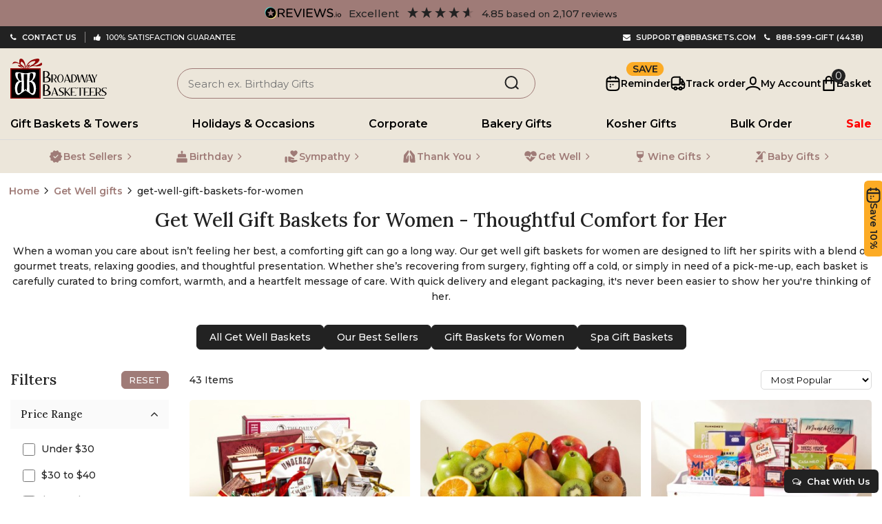

--- FILE ---
content_type: text/html; charset=UTF-8
request_url: https://www.broadwaybasketeers.com/products/get-well-gift-baskets/get-well-gift-baskets-for-women
body_size: 25884
content:






<!DOCTYPE html>
<html lang="en">
<head>
	<meta http-equiv="Content-Type" content="text/html" />
	<title>Get Well Gift Baskets for Women - Comforting Gifts for Her | Broadway</title>
	
	<meta http-equiv="X-UA-Compatible" content="IE=edge,chrome=1" />
	<meta name="HandheldFriendly" content="True" />
	<meta name="MobileOptimized" content="320" />
	<meta name="viewport" content="width=device-width, initial-scale = 1.0, user-scalable = no" />
	
	<meta name="description" content="Send comfort with our get well baskets for women. Thoughtfully packed with treats and soothing touches, they’re the perfect way to help her feel better fast.">
	
	<link rel="shortcut icon" href="https://www.broadwaybasketeers.com/images/favicon.ico" type="image/x-icon">
	<link rel="icon" href="https://www.broadwaybasketeers.com/images/favicon.ico" type="image/x-icon">
	
    	    <link rel="canonical" href="https://www.broadwaybasketeers.com/products/get-well-gift-baskets/get-well-gift-baskets-for-women" />
    	
	<link href="https://www.broadwaybasketeers.com/css/stylesheet_v2.css?v=9.11111111111" rel="stylesheet" type="text/css" />

<script>
    base_url = 'https://www.broadwaybasketeers.com/';
    loading = '<span class="loading_new"><span></span></span>';
</script>

<script>(function(w,d,s,l,i){w[l]=w[l]||[];w[l].push({'gtm.start':
new Date().getTime(),event:'gtm.js'});var f=d.getElementsByTagName(s)[0],
j=d.createElement(s),dl=l!='dataLayer'?'&l='+l:'';j.async=true;j.src=
'https://www.googletagmanager.com/gtm.js?id='+i+dl;f.parentNode.insertBefore(j,f);
})(window,document,'script','dataLayer','GTM-N58SS8W');</script>

<!-- Google tag (gtag.js) --> 
<script async src="https://www.googletagmanager.com/gtag/js?id=AW-1072362367"></script>
<script> window.dataLayer = window.dataLayer || []; function gtag(){dataLayer.push(arguments);} gtag('js', new Date()); gtag('config', 'AW-1072362367');</script>

<script src="https://www.dwin1.com/33295.js" type="text/javascript" defer="defer"></script>

<script src="https://www.google.com/recaptcha/api.js?render=6Le-m0wqAAAAAP_PphG7trtXlJVIgEJn73nIyyEN"></script>

	<style>
		.pl_banner {
			background-size: cover;
			text-decoration: none;
			background-image: url(https://www.broadwaybasketeers.com/media/category/product_banner/sympathy-gift-baskets-product-list-banner.jpg);
		}
		.pl_banner:hover {
			color: #25a6a5;
		}
		.pl_banner_text {
			position: absolute;
			left: 0;
			top: 50%;
			width: 100%;
			padding: 15px;
			transform: translateY(-50%);
		}
		.pl_banner_text div {
			background-color: rgb(255 255 255 / 90%);
			border-radius: 10px;
			padding: 15px;
			text-align: center;
		}
		.pl_banner_text h2 {
			font-size: 27px;
			line-height: 1.2;
			font-weight: 600;
			margin-bottom: 8px;
		}
		.pl_banner_text p {
			max-width: 244px;
			margin: 0 auto;
			font-size: 15px;
		}
		.breadcrumbs {
			padding-left: 1.3rem;
			padding-right: 1.3rem;
		}

		@media (max-width: 900px) {
			.pl_banner_text h2 {
				font-size: 19px;
			}
			.pl_banner_text p {
				font-size: 14px;
			}
		}
	</style>
	
</head>
<body class="category-page n_C">
	<script type="text/javascript"> 
	base_url = "https://www.broadwaybasketeers.com/"; 
</script>



<div class="reviews-io-rating-bar-widget" widget-id="Evyucn96W1QoNKPl" data-store-name="www.broadwaybasketeers.com" lang="en" style="padding: 5px 10px; background-color: #9f7b77; min-height: 37px;"></div>

<!-- 	<div class="countdown_o ac p10 bgc_p clrw">
		<div class="iflex ai_c jc_c gp_c20 gp_r5 om_wrap">
			<p class="upc fw6 al">Hurry, Purim Shipping Ends Soon</p>
			
			<div class="countdown flex nowrap gp5 ac clr_b" data-timeout="2025-03-12T17:00:00">
				<div class="bgc_w brr5 p3 mw36">
					<div class="day fs16 fw7">--</div>
					<div class="fs7 fw6 upc">Days</div>
				</div>
				<div class="bgc_w brr5 p3 mw36">
					<div class="hour fs16 fw7" id="hours">--</div>
					<div class="fs7 fw6 upc">Hrs</div>
				</div>
				<div class="bgc_w brr5 p3 mw36">
					<div class="minute fs16 fw7">--</div>
					<div class="fs7 fw6 upc">Mins</div>
				</div>
				<div class="bgc_w brr5 p3 mw36">
					<div class="second fs16 fw7">--</div>
					<div class="fs7 fw6 upc">Secs</div>
				</div>
			</div>
			<a href="https://www.broadwaybasketeers.com/products/purim-gift-baskets" class="clr_w upc fw6 tdn wsn oh_tdu oh_clr_w hom">Shop Now</a>
			<button class="countdown_close button trp xsm clr_w p0 hom" aria-label="Close"><svg class="icon icon_close " style=""><use xlink:href="/media/icon/icon.svg?v=17#icon_close"></use></svg></button>
		</div>
	</div>
 -->

<div id="header_mobile" class="section ntp nbp brb" style="display:none; background-color: #ece6da;">

	
	<div class="wrapper wp">
		<ul id="header_mobile_inner" class="flex aic gp2 sb nowrap">
			<li id="logo_mobile" class="fb0 fg1">
				<a href="https://www.broadwaybasketeers.com/" class="block" style="width:160px;">
					<img class="block rel" style="width: 160px;top: -2px;height: auto;" width="190" height="43" src="https://www.broadwaybasketeers.com/media/common/broadway-basketeers-mobile-logo.svg" alt="Broadway basketeers" />
				</a>
			</li>
			<li id="search_mobile_trig_container"><a id="search_mobile" class="fc1" href="#"><svg class="icon icon_search pointer" style=""><use xlink:href="/media/icon/icon.svg?v=2.1111111#icon_search"></use></svg></a></li>

			
							<li>
					<a class="block fc1" href="https://www.broadwaybasketeers.com/signin/account"><svg class="icon icon_person " style=""><use xlink:href="/media/icon/icon.svg?v=2.1111111#icon_person"></use></svg></a>
				</li>
			
			<li class="trig"  data-target="cart_view" data-trig-toggle="overlay_new">
				<a id="shopping_cart_mobile" href="#" class="block ai_c block flex gp_5 rel nowrap fc1" >
					<svg class="icon icon_shopping_bag " style=""><use xlink:href="/media/icon/icon.svg?v=2.1111111#icon_shopping_bag"></use></svg>					<div class="ctbox">0</div>
				</a>
			</li>

			<li id="menu_mobile"><svg class="icon icon_notes size3_4 pointer" style="margin: -3px;"><use xlink:href="/media/icon/icon.svg?v=2.1111111#icon_notes"></use></svg></li>
		</ul>
	</div>
	<div id="mobile_search_f" class="p10 bg_t_lg" style="display:none;padding-top: 5px">
		<form action="https://www.broadwaybasketeers.com/search" method="get" name="searchform" class="rel" style="padding: 0;">
			<input autocomplete="off" type="text" name="keywords" class="bg_lg block brr3 h40 w1 nb pl15_fx pr15_fx brr50" placeholder="Search ex. Birthday Gifts" required>
			<button type="submit" class="button trp round abs rgt" style="top: 3px; right: 3px"><svg class="icon icon_search " style=""><use xlink:href="/media/icon/icon.svg?v=17#icon_search"></use></svg></button>
		</form> 
	</div>
</div>

<div id="mobile_menu_container">
	<div id="mobile_menu_container_inner">
		<div class="mobile_menu_top">
			<a href="https://www.broadwaybasketeers.com/" class="block"><img class="block w1" width="268" height="40" style="max-width: 160px;" src="https://www.broadwaybasketeers.com/media/common/broadway-basketeers-mobile-logo.svg" alt="Broadway basketeers" /></a>
			<svg class="icon icon_close mobile_menu_close" style=""><use xlink:href="/media/icon/icon.svg?v=2.1111111#icon_close"></use></svg>		</div>
		
		<div style="border-bottom: 1px solid #9f7b77;"></div>
			
		<div class="ofxa p10_15">
			<div class="ai_c flex fw5 nowrap wsn" style="gap: 1.5rem;">
				<a class="fs_md" href="https://www.broadwaybasketeers.com/products/best-sellers"><svg class="icon icon_verified_fill fc_p block m0auto icon_lg" style=""><use xlink:href="/media/icon/icon.svg?v=2.1111111#icon_verified_fill"></use></svg>Best sellers</a>
				<a class="fs_md" href="https://www.broadwaybasketeers.com/products/birthday-gift-baskets"><svg class="icon icon_cake_fill fc_p block m0auto icon_lg" style=""><use xlink:href="/media/icon/icon.svg?v=2.1111111#icon_cake_fill"></use></svg>Birthday</a>
				<a class="fs_md" href="https://www.broadwaybasketeers.com/products/sympathy-gift-baskets"><svg class="icon icon_volunteer_activism_fill fc_p block m0auto icon_lg" style=""><use xlink:href="/media/icon/icon.svg?v=2.1111111#icon_volunteer_activism_fill"></use></svg>Sympathy</a>
				<a class="fs_md" href="https://www.broadwaybasketeers.com/products/thank-you-gift-baskets"><svg class="icon icon_folded_hands_fill fc_p block m0auto icon_lg" style=""><use xlink:href="/media/icon/icon.svg?v=2.1111111#icon_folded_hands_fill"></use></svg>Thank you</a>
				<a class="fs_md" href="https://www.broadwaybasketeers.com/products/get-well-gift-baskets"><svg class="icon icon_cardiology_fill fc_p block m0auto icon_lg" style=""><use xlink:href="/media/icon/icon.svg?v=2.1111111#icon_cardiology_fill"></use></svg>Get well</a>
				<a class="fs_md" href="https://www.broadwaybasketeers.com/products/wine-gift-baskets"><svg class="icon icon_wine_bar_fill fc_p block m0auto icon_lg" style=""><use xlink:href="/media/icon/icon.svg?v=2.1111111#icon_wine_bar_fill"></use></svg>Wine gifts</a>
				<a class="fs_md" href="https://www.broadwaybasketeers.com/products/baby-shower-gift-baskets"><svg class="icon icon_stroller_fill fc_p block m0auto icon_lg" style=""><use xlink:href="/media/icon/icon.svg?v=2.1111111#icon_stroller_fill"></use></svg>Baby gifts</a>
			</div>
		</div>

		<ul id="mobile_menu" class="">
							<li><a class="bold" href="https://www.broadwaybasketeers.com/products/valentines-day-gift-baskets">Valentine's day gift baskets</a></li>
				
			<li class="has_submenu">
				<span class="bold">Gift baskets & towers <i class="fa fa-chevron-right"></i></span>
				<ul class="submenu">
					<li><span class="mobile_menu_back"><i class="fa fa-arrow-left"></i> Back</span></li>

											<li class="sub_sub_menu">
							<span>Style <i class="fa fa-chevron-right"></i></span>

							<ul>
								<li><span class="mobile_menu_back"><i class="fa fa-arrow-left"></i> Back</span></li>
																	<li><a href="https://www.broadwaybasketeers.com/products/gourmet-gift-baskets">Gourmet Gift Baskets</a></li>
																	<li><a href="https://www.broadwaybasketeers.com/products/gift-towers">Gift Towers</a></li>
																	<li><a href="https://www.broadwaybasketeers.com/products/gift-trays">Gift Trays</a></li>
																	<li><a href="https://www.broadwaybasketeers.com/products/gift-boxes">Gift Boxes</a></li>
																	<li><a href="https://www.broadwaybasketeers.com/products/wine-crates">Wine Crates</a></li>
															</ul>

						</li>
					
											<li class="sub_sub_menu">
							<span>Price <i class="fa fa-chevron-right"></i></span>

							<ul>
								<li><span class="mobile_menu_back"><i class="fa fa-arrow-left"></i> Back</span></li>
																	<li><a href="https://www.broadwaybasketeers.com/products/under-50">Under $50</a></li>
																	<li><a href="https://www.broadwaybasketeers.com/products/50-75">$50 - $75</a></li>
																	<li><a href="https://www.broadwaybasketeers.com/products/75-100">$75-$100</a></li>
															</ul>

						</li>
					
											<li class="sub_sub_menu">
							<span>Type <i class="fa fa-chevron-right"></i></span>

							<ul>
								<li><span class="mobile_menu_back"><i class="fa fa-arrow-left"></i> Back</span></li>
																											<li><a href="https://www.broadwaybasketeers.com/products/birthday-gift-baskets">Birthday gift baskets</a></li>
																																				<li><a href="https://www.broadwaybasketeers.com/products/wine-gift-baskets">Wine gift baskets</a></li>
																																				<li><a href="https://www.broadwaybasketeers.com/products/corporate-gift-baskets">Corporate gift baskets</a></li>
																																				<li><a href="https://www.broadwaybasketeers.com/products/personalized-gift-baskets">Personalized Gift Baskets</a></li>
																																				<li><a href="https://www.broadwaybasketeers.com/products/baked-goods-gift-baskets">Bakery Gifts</a></li>
																																				<li><a href="https://www.broadwaybasketeers.com/products/spa-gift-baskets">Spa gift baskets</a></li>
																																				<li><a href="https://www.broadwaybasketeers.com/products/dried-fruit">Dried Fruit</a></li>
																																				<li><a href="https://www.broadwaybasketeers.com/products/alcohol-gift-baskets">Alcohol Gift Baskets</a></li>
																																				<li><a href="https://www.broadwaybasketeers.com/products/chocolate-gifts">Chocolate Gifts</a></li>
																																				<li><a href="https://www.broadwaybasketeers.com/products/snack-gift-baskets">Snack Gift Baskets</a></li>
																																				<li><a href="https://www.broadwaybasketeers.com/products/fresh-fruit">Fresh Fruit</a></li>
																								</ul>

						</li>
					
											<li class="sub_sub_menu">
							<span>Recipient <i class="fa fa-chevron-right"></i></span>

							<ul>
								<li><span class="mobile_menu_back"><i class="fa fa-arrow-left"></i> Back</span></li>
																	<li><a href="https://www.broadwaybasketeers.com/products/gift-baskets-for-family">Gift baskets for family</a></li>
																	<li><a href="https://www.broadwaybasketeers.com/products/gift-baskets-for-women">Gift baskets for women</a></li>
																	<li><a href="https://www.broadwaybasketeers.com/products/gift-baskets-for-men">Gift baskets for men</a></li>
																	<li><a href="https://www.broadwaybasketeers.com/products/gift-baskets-for-children">Gift baskets for children</a></li>
																	<li><a href="https://www.broadwaybasketeers.com/products/gift-baskets-for-grandparents">Gift baskets for grandparents</a></li>
																	<li><a href="https://www.broadwaybasketeers.com/products/gift-baskets-for-friends">Gift baskets for friends</a></li>
																	<li><a href="https://www.broadwaybasketeers.com/products/gift-baskets-for-college-students">Gift baskets for college students</a></li>
																	<li><a href="https://www.broadwaybasketeers.com/products/new-parents-gift-baskets">New Parents & Babies gift baskets</a></li>
																	<li><a href="https://www.broadwaybasketeers.com/products/teachers-gift-baskets">Teachers gift baskets</a></li>
															</ul>

						</li>
									
											<li class="sub_sub_menu">
							<span>Specialty <i class="fa fa-chevron-right"></i></span>

							<ul>
								<li><span class="mobile_menu_back"><i class="fa fa-arrow-left"></i> Back</span></li>
																	<li><a href="https://www.broadwaybasketeers.com/products/vegan-gifts">Vegan Gifts</a></li>
																	<li><a href="https://www.broadwaybasketeers.com/products/gluten-free">Gluten Free</a></li>
																	<li><a href="https://www.broadwaybasketeers.com/products/sugar-free">Sugar Free</a></li>
															</ul>

						</li>
									</ul>
				
			</li>
			
			<li class="has_submenu">
				<span class="bold">Occasions <i class="fa fa-chevron-right"></i></span></a>

				<ul class="submenu">
					<li><span class="mobile_menu_back"><i class="fa fa-arrow-left"></i> Back</span></li>

											<li><a class="rel" href="https://www.broadwaybasketeers.com/products/birthday-gift-baskets">Birthday gift baskets</a></li>
											<li><a class="rel" href="https://www.broadwaybasketeers.com/products/sympathy-gift-baskets">Sympathy gift baskets</a></li>
											<li><a class="rel" href="https://www.broadwaybasketeers.com/products/get-well-gift-baskets">Get Well gifts</a></li>
											<li><a class="rel" href="https://www.broadwaybasketeers.com/products/thank-you-gift-baskets">Thank you gifts</a></li>
											<li><a class="rel" href="https://www.broadwaybasketeers.com/products/baby-shower-gift-baskets">Baby shower gifts</a></li>
											<li><a class="rel" href="https://www.broadwaybasketeers.com/products/housewarming-gift-baskets">Housewarming gifts</a></li>
											<li><a class="rel" href="https://www.broadwaybasketeers.com/products/shiva-gift-baskets">Shiva gift baskets</a></li>
											<li><a class="rel" href="https://www.broadwaybasketeers.com/products/wedding-gift-baskets">Wedding Gifts</a></li>
											<li><a class="rel" href="https://www.broadwaybasketeers.com/products/anniversary-gift-baskets">Anniversary gifts</a></li>
											<li><a class="rel" href="https://www.broadwaybasketeers.com/products/just-because-gift-baskets">Just Because Gift Baskets</a></li>
											<li><a class="rel" href="https://www.broadwaybasketeers.com/products/thinking-of-you-gift-baskets">Thinking of You gifts</a></li>
											<li><a class="rel" href="https://www.broadwaybasketeers.com/products/congratulations-gift-baskets">Congratulations gifts</a></li>
											<li><a class="rel" href="https://www.broadwaybasketeers.com/products/retirement-gift-baskets">Retirement Gifts</a></li>
											<li><a class="rel" href="https://www.broadwaybasketeers.com/products/graduation-gift-baskets">graduation gift baskets</a></li>
									</ul>
			</li>
			<li class="has_submenu">
				<span class="bold">Holidays <i class="fa fa-chevron-right"></i></span></a>
				<ul class="submenu">
					<li><span class="mobile_menu_back"><i class="fa fa-arrow-left"></i> Back</span></li>

											<li><a class="rel" href="https://www.broadwaybasketeers.com/products/valentines-day-gift-baskets">Valentine's day gift baskets</a></li>
											<li><a class="rel" href="https://www.broadwaybasketeers.com/products/purim-gift-baskets">Purim gift baskets</a></li>
											<li><a class="rel" href="https://www.broadwaybasketeers.com/products/easter-gift-baskets">Easter gifts</a></li>
											<li><a class="rel" href="https://www.broadwaybasketeers.com/products/mothers-day-gift-baskets">Mother's day gift baskets</a></li>
											<li><a class="rel" href="https://www.broadwaybasketeers.com/products/fathers-day-gift-baskets">Father's day gift baskets</a></li>
											<li><a class="rel" href="https://www.broadwaybasketeers.com/products/rosh-hashanah-gift-baskets">Rosh Hashanah Gifts</a></li>
											<li><a class="rel" href="https://www.broadwaybasketeers.com/products/bosses-day-gift-baskets">Bosses Day Gift Baskets</a></li>
											<li><a class="rel" href="https://www.broadwaybasketeers.com/products/fall-gift-baskets">Fall Gift Baskets</a></li>
											<li><a class="rel" href="https://www.broadwaybasketeers.com/products/halloween-gift-baskets">Halloween Gifts</a></li>
											<li><a class="rel" href="https://www.broadwaybasketeers.com/products/thanksgiving-gift-baskets">Thanksgiving gift baskets</a></li>
											<li><a class="rel" href="https://www.broadwaybasketeers.com/products/christmas-gift-baskets">Christmas Gift Baskets</a></li>
											<li><a class="rel" href="https://www.broadwaybasketeers.com/products/hanukkah-gift-baskets">Hanukkah gifts</a></li>
											<li><a class="rel" href="https://www.broadwaybasketeers.com/products/new-years-gift-baskets">New Years Gifts</a></li>
									</ul>
			</li>
			
			<li><a href="https://www.broadwaybasketeers.com/products/best-sellers">Best sellers</a></li>
			<li><a href="https://www.broadwaybasketeers.com/products/birthday-gift-baskets">Birthday</a></li>
			<li><a href="https://www.broadwaybasketeers.com/products/sympathy-gift-baskets">Sympathy</a></li>
			<li><a href="https://www.broadwaybasketeers.com/products/thank-you-gift-baskets">Thank you</a></li>
			<li><a href="https://www.broadwaybasketeers.com/products/get-well-gift-baskets">Get well</a></li>
			<li><a href="https://www.broadwaybasketeers.com/products/wine-gift-baskets">Wine gifts</a></li>
			<li><a href="https://www.broadwaybasketeers.com/products/baby-shower-gift-baskets">Baby gifts</a></li>

			<li><a href="https://www.broadwaybasketeers.com/products/corporate-gift-baskets">Corporate</a></li>
			<li><a href="https://www.broadwaybasketeers.com/products/baked-goods-gift-baskets">bakery gifts</a></li>
			<li><a href="https://www.broadwaybasketeers.com/kosher-gift-baskets">Kosher gifts</a></li>
			<li><a href="https://www.broadwaybasketeers.com/products/specials" class="sale"><i class="fa fa-percent static"></i> Sale</a></li>

			<li class="no_bg_color"><a href="https://www.broadwaybasketeers.com/contact"><i class="fa fa-phone static"></i> Customer care</a></li>
			<li class="no_bg_color"><a href="https://www.broadwaybasketeers.com/bulk-order"><i class="fa fa-cube static"></i> Bulk Order</a></li>
		</ul>
		
			
		<div id="mobile_menu_bottom">
			<div style="border-bottom: 1px solid #9f7b77;"></div>

			<ul class="mobile_menu_bottom_2">
				<li>
					<a class="trig tdn" href="#" data-target="popup_new" data-target-id="track_order_popup" data-trig-toggle="overlay" data-on-active-url="track-order-form-legacy">
						<svg class="icon icon_delivery_truck fc_p block m0auto icon_md" style=""><use xlink:href="/media/icon/icon.svg?v=2.1111111#icon_delivery_truck"></use></svg>						<div class="">Track order</div>
					</a>
				</li>

				<li class="rel">
											<div class="anim_bounce anim_text_flash abs tp_a btm100p p0 ta_c bgc_gld fs1_4 fw6 mb_5 brr100 of_h tt_u" style="width: 54px;height:20px;left: 9px;">
							<span class="span1 abs zi2 bgc_gld w100p h22 brr100" style="line-height: 21px;">Save</span>
							<span class="span2 abs zi1 bgc_gld w100p h22 brr100" style="line-height: 21px;">10%</span>
						</div>
										<a class="block trig" href="#" data-target="reminder" data-trig-toggle="overlay">
						<svg class="icon icon_event_available fc_p block m0auto icon_md" style=""><use xlink:href="/media/icon/icon.svg?v=2.1111111#icon_event_available"></use></svg>						<div class="">Reminders</div>
					</a>
				</li>

									<li>
						<a class="block" href="https://www.broadwaybasketeers.com/signin/account">
							<svg class="icon icon_person fc_p block m0auto icon_md" style=""><use xlink:href="/media/icon/icon.svg?v=2.1111111#icon_person"></use></svg>							<div class="">Account</div>
						</a>
					</li>
				
			</ul>
		</div>

	</div>
</div>

<div id="header" style="background-color: #ece6da;">
	<div class="htb_o">
		<ul class="wrapper htb wp rel">
			<li class="fl upc"><a href="https://www.broadwaybasketeers.com/contact"><i class="fa fa-phone"></i> Contact Us</a></li>
			<li class="fl upc" style="border-right: none;"><span><i class="fa fa-thumbs-up"></i> 100% Satisfaction Guarantee</span></li>
			<li class="fr upc"><a href="tel:8885994438"><i class="fa fa-phone"></i> 888-599-GIFT (4438)</a></li>
			<li class="fr upc"><a href="mailto:support@bbbaskets.com"><i class="fa fa-envelope"></i> Support@bbbaskets.com</a></li>
		</ul>
		<div class="clear"></div>
	</div>

	
	<div class="wrapper header_main wp">

        <div class="flex ai_c jc_sb gp2 pt15">
	
            <a href="https://www.broadwaybasketeers.com/" class="logo block" style="width: 140px; padding-bottom: 15px;"><img class="w1 block" width="155" height="73" src="https://www.broadwaybasketeers.com/media/common/broadway-basketeers-logo.svg" alt="Broadway basketeers" /></a>
            
            <form action="https://www.broadwaybasketeers.com/search" method="get" name="searchform" id="site_search_m" class="rel fb0 fg1" style="max-width: 520px;">
                <input autocomplete="off" type="text" name="keywords" class="bgc_trp block br_gr brr50 fs15 h44 pl15 pr15 w1" placeholder="Search ex. Birthday Gifts" style="border: 1px solid #9f7b77;">
                <button type="submit" class="button trp round abs rgt" style="top: 3px; right: 3px"><svg class="icon icon_search " style="width: 24px;"><use xlink:href="/media/icon/icon.svg?v=17#icon_search"></use></svg></button>
            </form>

                        
            <ul class="header_right flex nowrap ai_c gp3 mxw1200_gp2 mxw1100_gp1_5">
                <li id="reminder_trig_container" class="rel trig" data-target="reminder" data-trig-toggle="overlay">
                                            <div class="anim_bounce anim_text_flash abs tp_a btm100p p0 ta_c bgc_gld fs1_4 fw6 mb_5 brr100 of_h tt_u" style="width: 54px;height:20px;left: 30px;">
                            <span class="span1 abs zi2 bgc_gld w100p h22 brr100" style="line-height: 21px;">Save</span>
                            <span class="span2 abs zi1 bgc_gld w100p h22 brr100" style="line-height: 21px;">10%</span>
                        </div>
                    
                    <a class="tdn" href="#">
						<svg class="icon icon_event_available icon_md" style=""><use xlink:href="/media/icon/icon.svg?v=2.1111111#icon_event_available"></use></svg>                        <div class="fw6">Reminder</div>
                    </a>
                </li>

                <li id="track_order_trig_container" class="">
                    <a class="trig tdn" href="#" data-target="popup_new" data-target-id="track_order_popup" data-trig-toggle="overlay" data-on-active-url="track-order-form-legacy">
						<svg class="icon icon_delivery_truck icon_md" style=""><use xlink:href="/media/icon/icon.svg?v=2.1111111#icon_delivery_truck"></use></svg>						<div class="fw6">Track order</div>
                    </a>
                </li>
				<!-- <li id="track_order_trig_container" class="">
                    <a class="tdn track_order_link" href="#">
						<svg class="icon icon_delivery_truck icon_md" style=""><use xlink:href="/media/icon/icon.svg?v=2.1111111#icon_delivery_truck"></use></svg>						<div class="fw6">Track order</div>
                    </a>
                </li> -->
                                    <li class="">
                        <a class="tdn" href="https://www.broadwaybasketeers.com/signin/account">
							<svg class="icon icon_person icon_md" style=""><use xlink:href="/media/icon/icon.svg?v=2.1111111#icon_person"></use></svg>                            <div class="fw6">My Account</div>
                        </a>
                    </li>
                
                                
                <li class="rel trig"  data-target="cart_view" data-trig-toggle="overlay_new">
                    <a id="shopping_cart" class="tdn" href="#">
						<svg class="icon icon_shopping_bag icon_md" style=""><use xlink:href="/media/icon/icon.svg?v=2.1111111#icon_shopping_bag"></use></svg>						<div class="fw6">Basket</div>
                        <div id="fc_ta" class="fw6 hidden">$0.00</div>
						<div id="shopping_cart_total_items" class="ctbox">0</div>
                    </a>
                </li>
            </ul>
        </div>
	</div>
	
	<nav id="main_menu" class="main_menu">
		<ul class="main_categories rel  wrapper wp flex nowrap sb brb">
			<!-- <li><a class="block fs1_6 fw6 h56 tdn cpt" href="https://www.broadwaybasketeers.com/products/new-years-gift-baskets">New year gifts</a></li> -->
			<li class="has_submenu">
				<span class="block fw6 ofh pointer cpt fs1_6">Gift baskets & towers</span>
				<div class="nav_subcat" style="display:none">
					<div class="nav_subcat_column">
						<div class="nav_subcat_ch">Style</div>
																					<a href="https://www.broadwaybasketeers.com/products/gourmet-gift-baskets">Gourmet Gift Baskets</a>
																												<a href="https://www.broadwaybasketeers.com/products/gift-towers">Gift Towers</a>
																												<a href="https://www.broadwaybasketeers.com/products/gift-trays">Gift Trays</a>
																												<a href="https://www.broadwaybasketeers.com/products/gift-boxes">Gift Boxes</a>
																												<a href="https://www.broadwaybasketeers.com/products/wine-crates">Wine Crates</a>
																			<div class="nav_subcat_ch">Price</div>
														<a href="https://www.broadwaybasketeers.com/products/under-50">Under $50</a>
														<a href="https://www.broadwaybasketeers.com/products/50-75">$50 - $75</a>
														<a href="https://www.broadwaybasketeers.com/products/75-100">$75-$100</a>
											</div>
					<div class="nav_subcat_column">
						<div class="nav_subcat_ch">Type</div>
																					<a href="https://www.broadwaybasketeers.com/products/birthday-gift-baskets">Birthday gift baskets</a>
							 
																					<a href="https://www.broadwaybasketeers.com/products/wine-gift-baskets">Wine gift baskets</a>
							 
																					<a href="https://www.broadwaybasketeers.com/products/corporate-gift-baskets">Corporate gift baskets</a>
							 
																					<a href="https://www.broadwaybasketeers.com/products/personalized-gift-baskets">Personalized Gift Baskets</a>
							 
																					<a href="https://www.broadwaybasketeers.com/products/baked-goods-gift-baskets">Bakery Gifts</a>
							 
																					<a href="https://www.broadwaybasketeers.com/products/spa-gift-baskets">Spa gift baskets</a>
							 
																					<a href="https://www.broadwaybasketeers.com/products/dried-fruit">Dried Fruit</a>
							 
																					<a href="https://www.broadwaybasketeers.com/products/alcohol-gift-baskets">Alcohol Gift Baskets</a>
							 
																					<a href="https://www.broadwaybasketeers.com/products/chocolate-gifts">Chocolate Gifts</a>
							 
																					<a href="https://www.broadwaybasketeers.com/products/snack-gift-baskets">Snack Gift Baskets</a>
							 
																					<a href="https://www.broadwaybasketeers.com/products/fresh-fruit">Fresh Fruit</a>
							 
											</div> 
					<div class="nav_subcat_column">
						<div class="nav_subcat_ch">Recipient</div>
													<a href="https://www.broadwaybasketeers.com/products/gift-baskets-for-family">Gift baskets for family</a>
													<a href="https://www.broadwaybasketeers.com/products/gift-baskets-for-women">Gift baskets for women</a>
													<a href="https://www.broadwaybasketeers.com/products/gift-baskets-for-men">Gift baskets for men</a>
													<a href="https://www.broadwaybasketeers.com/products/gift-baskets-for-children">Gift baskets for children</a>
													<a href="https://www.broadwaybasketeers.com/products/gift-baskets-for-grandparents">Gift baskets for grandparents</a>
													<a href="https://www.broadwaybasketeers.com/products/gift-baskets-for-friends">Gift baskets for friends</a>
													<a href="https://www.broadwaybasketeers.com/products/gift-baskets-for-college-students">Gift baskets for college students</a>
													<a href="https://www.broadwaybasketeers.com/products/new-parents-gift-baskets">New Parents & Babies gift baskets</a>
													<a href="https://www.broadwaybasketeers.com/products/teachers-gift-baskets">Teachers gift baskets</a>
											</div>
					<div class="nav_subcat_column">
													<div class="nav_subcat_ch">Specialty</div>
																								<a href="https://www.broadwaybasketeers.com/products/vegan-gifts">Vegan Gifts</a>
																																<a href="https://www.broadwaybasketeers.com/products/gluten-free">Gluten Free</a>
																																<a href="https://www.broadwaybasketeers.com/products/sugar-free">Sugar Free</a>
																										</div>
				</div> 
			</li>
			<li class="has_submenu">
				<span class="block fw6 ofh pointer cpt fs1_6">Holidays & Occasions</span>
				<div class="nav_subcat occ" style="display:none">
											<div class="nav_subcat_column">
							<div class="nav_subcat_ch">Holidays</div>
															<a href="https://www.broadwaybasketeers.com/products/valentines-day-gift-baskets">Valentine's day gift baskets</a>
															<a href="https://www.broadwaybasketeers.com/products/purim-gift-baskets">Purim gift baskets</a>
															<a href="https://www.broadwaybasketeers.com/products/easter-gift-baskets">Easter gifts</a>
															<a href="https://www.broadwaybasketeers.com/products/mothers-day-gift-baskets">Mother's day gift baskets</a>
															<a href="https://www.broadwaybasketeers.com/products/fathers-day-gift-baskets">Father's day gift baskets</a>
															<a href="https://www.broadwaybasketeers.com/products/rosh-hashanah-gift-baskets">Rosh Hashanah Gifts</a>
															<a href="https://www.broadwaybasketeers.com/products/bosses-day-gift-baskets">Bosses Day Gift Baskets</a>
															<a href="https://www.broadwaybasketeers.com/products/fall-gift-baskets">Fall Gift Baskets</a>
															<a href="https://www.broadwaybasketeers.com/products/halloween-gift-baskets">Halloween Gifts</a>
															<a href="https://www.broadwaybasketeers.com/products/thanksgiving-gift-baskets">Thanksgiving gift baskets</a>
															<a href="https://www.broadwaybasketeers.com/products/christmas-gift-baskets">Christmas Gift Baskets</a>
															<a href="https://www.broadwaybasketeers.com/products/hanukkah-gift-baskets">Hanukkah gifts</a>
															<a href="https://www.broadwaybasketeers.com/products/new-years-gift-baskets">New Years Gifts</a>
														</div> 
											<div class="nav_subcat_column">
							<div class="nav_subcat_ch">Occasions</div>
															<a href="https://www.broadwaybasketeers.com/products/birthday-gift-baskets">Birthday gift baskets</a>
															<a href="https://www.broadwaybasketeers.com/products/sympathy-gift-baskets">Sympathy gift baskets</a>
															<a href="https://www.broadwaybasketeers.com/products/get-well-gift-baskets">Get Well gifts</a>
															<a href="https://www.broadwaybasketeers.com/products/thank-you-gift-baskets">Thank you gifts</a>
															<a href="https://www.broadwaybasketeers.com/products/baby-shower-gift-baskets">Baby shower gifts</a>
															<a href="https://www.broadwaybasketeers.com/products/housewarming-gift-baskets">Housewarming gifts</a>
															<a href="https://www.broadwaybasketeers.com/products/shiva-gift-baskets">Shiva gift baskets</a>
															<a href="https://www.broadwaybasketeers.com/products/wedding-gift-baskets">Wedding Gifts</a>
															<a href="https://www.broadwaybasketeers.com/products/anniversary-gift-baskets">Anniversary gifts</a>
															<a href="https://www.broadwaybasketeers.com/products/just-because-gift-baskets">Just Because Gift Baskets</a>
															<a href="https://www.broadwaybasketeers.com/products/thinking-of-you-gift-baskets">Thinking of You gifts</a>
															<a href="https://www.broadwaybasketeers.com/products/congratulations-gift-baskets">Congratulations gifts</a>
															<a href="https://www.broadwaybasketeers.com/products/retirement-gift-baskets">Retirement Gifts</a>
															<a href="https://www.broadwaybasketeers.com/products/graduation-gift-baskets">graduation gift baskets</a>
														</div> 
										<div class="nav_subcat_column nc3">
						<img class="block w1" width="399" height="399" src="https://www.broadwaybasketeers.com/images/category_image/16243115051.jpg" alt="Shop Wine Gifts" />
						<a href="https://www.broadwaybasketeers.com/products/wine-gift-baskets">Shop Wine Gifts <i class="fa fa-chevron-right"></i></a>
					</div>
				</div>
			</li>
			<li><a class="block fs1_6 fw6 h56 tdn cpt" href="https://www.broadwaybasketeers.com/products/corporate-gift-baskets">Corporate</a></li>	
			<li><a class="block fs1_6 fw6 h56 tdn cpt" href="https://www.broadwaybasketeers.com/products/baked-goods-gift-baskets">bakery gifts</a></li>
			<li><a class="block fs1_6 fw6 h56 tdn cpt" href="https://www.broadwaybasketeers.com/kosher-gift-baskets">Kosher gifts</a></li>
			<li><a class="block fs1_6 fw6 h56 tdn cpt" href="https://www.broadwaybasketeers.com/bulk-order">Bulk Order</a></li>
			<li><a class="block fs1_6 fw6 h56 tdn cpt" href="https://www.broadwaybasketeers.com/products/specials" style="color:red;font-weight:bold;">Sale</a></li>
		</ul>
	</nav>

    <div id="secondary_menu" class="section ntp nbp">
		<div class="wrapper wp flex nowrap se fw5">
			<a class="flex ai_c gp_5 pt1_3 pb1_3" href="https://www.broadwaybasketeers.com/products/best-sellers"><svg class="icon icon_verified_fill icon_new fc_p" style=""><use xlink:href="/media/icon/icon.svg?v=2.1111111#icon_verified_fill"></use></svg>Best Sellers <svg class="icon icon_angle_right size2" style=""><use xlink:href="/media/icon/icon.svg?v=2.1111111#icon_angle_right"></use></svg></a>
			<a class="flex ai_c gp_5 pt1_3 pb1_3" href="https://www.broadwaybasketeers.com/products/birthday-gift-baskets"><svg class="icon icon_cake_fill icon_new fc_p" style=""><use xlink:href="/media/icon/icon.svg?v=2.1111111#icon_cake_fill"></use></svg>Birthday <svg class="icon icon_angle_right size2" style=""><use xlink:href="/media/icon/icon.svg?v=2.1111111#icon_angle_right"></use></svg></a>
			<a class="flex ai_c gp_5 pt1_3 pb1_3" href="https://www.broadwaybasketeers.com/products/sympathy-gift-baskets"><svg class="icon icon_volunteer_activism_fill icon_new fc_p" style=""><use xlink:href="/media/icon/icon.svg?v=2.1111111#icon_volunteer_activism_fill"></use></svg>Sympathy <svg class="icon icon_angle_right size2" style=""><use xlink:href="/media/icon/icon.svg?v=2.1111111#icon_angle_right"></use></svg></a>
			<a class="flex ai_c gp_5 pt1_3 pb1_3" href="https://www.broadwaybasketeers.com/products/thank-you-gift-baskets"><svg class="icon icon_folded_hands_fill icon_new fc_p" style=""><use xlink:href="/media/icon/icon.svg?v=2.1111111#icon_folded_hands_fill"></use></svg>Thank You <svg class="icon icon_angle_right size2" style=""><use xlink:href="/media/icon/icon.svg?v=2.1111111#icon_angle_right"></use></svg></a>
			<a class="flex ai_c gp_5 pt1_3 pb1_3" href="https://www.broadwaybasketeers.com/products/get-well-gift-baskets"><svg class="icon icon_cardiology_fill icon_new fc_p" style=""><use xlink:href="/media/icon/icon.svg?v=2.1111111#icon_cardiology_fill"></use></svg>Get Well <svg class="icon icon_angle_right size2" style=""><use xlink:href="/media/icon/icon.svg?v=2.1111111#icon_angle_right"></use></svg></a>
			<a class="flex ai_c gp_5 pt1_3 pb1_3" href="https://www.broadwaybasketeers.com/products/wine-gift-baskets"><svg class="icon icon_wine_bar_fill icon_new fc_p" style=""><use xlink:href="/media/icon/icon.svg?v=2.1111111#icon_wine_bar_fill"></use></svg>Wine Gifts <svg class="icon icon_angle_right size2" style=""><use xlink:href="/media/icon/icon.svg?v=2.1111111#icon_angle_right"></use></svg></a>
			<a class="flex ai_c gp_5 pt1_3 pb1_3" href="https://www.broadwaybasketeers.com/products/baby-shower-gift-baskets"><svg class="icon icon_stroller_fill icon_new fc_p" style=""><use xlink:href="/media/icon/icon.svg?v=2.1111111#icon_stroller_fill"></use></svg>Baby Gifts <svg class="icon icon_angle_right size2" style=""><use xlink:href="/media/icon/icon.svg?v=2.1111111#icon_angle_right"></use></svg></a>
		</div>
	</div>

</div>
<div class="klaviyo-form-NejDh7"></div>
<div class="klaviyo-form-HPtwSW"></div>




<!--
<div class="n_section nbp ntp">
	<div class="">
		<a class="n_db hom tdn" href="https://www.broadwaybasketeers.com/products/christmas-gift-baskets" style="background: #414453;display:block;"><span>Save 10%</span> on all orders with code <span>SAVE10</span> | <span class="" style="text-decoration:underline;font-weight:400">Shop Now</span></a>
		<a class="n_db som tdn" href="https://www.broadwaybasketeers.com/products/christmas-gift-baskets" style="background: #414453;display:none;"><span>Save 10%</span> with code <span>SAVE10</span> | Shop Now</a>
	</div>
</div>
-->
<!--
<div class="n_section ntp nbp">
	<div class="w1">
		<a href="https://www.broadwaybasketeers.com/products/christmas-gift-baskets"  class="home_banner">
			<img class="w1 block hom" width="1903" height="80" alt="Save on gifts" src="https://www.broadwaybasketeers.com/images/banners/save-code-desktop.png" />
			<img class="w1 block som" width="699" height="80" alt="Save on gifts" style="display:none;" src="https://www.broadwaybasketeers.com/images/banners/save-code-mobile.png" />
		</a>
	</div>
</div>
-->
	    <div class="breadcrumbs section tt_c pt1_5 pb1_5">
        <div class="wrapper of_x_a no_sbar">
            <ul class="flex nowrap ai_c ws_n om_nowrap" style="gap: 3px" itemscope itemtype="http://schema.org/BreadcrumbList">

                
                
                                            <li itemprop="itemListElement" itemscope itemtype="http://schema.org/ListItem">
                            <a class="block fc2 tdn" href="https://www.broadwaybasketeers.com/" itemprop="item"><span itemprop="name">Home</span></a>
                            <meta itemprop="position" content="1" />
                        </li>
                        <li><svg class="icon icon_angle_right fc2" style="width: 21px; height: 21px"><use xlink:href="/media/icon/icon.svg?v=17#icon_angle_right"></use></svg></li>
                    
                    
                
                                            <li itemprop="itemListElement" itemscope itemtype="http://schema.org/ListItem">
                            <a class="block fc2 tdn" href="https://www.broadwaybasketeers.com/products/get-well-gift-baskets" itemprop="item"><span itemprop="name">Get Well gifts</span></a>
                            <meta itemprop="position" content="2" />
                        </li>
                        <li><svg class="icon icon_angle_right fc2" style="width: 21px; height: 21px"><use xlink:href="/media/icon/icon.svg?v=17#icon_angle_right"></use></svg></li>
                    
                    
                
                                            <li itemprop="itemListElement" itemscope itemtype="http://schema.org/ListItem">
                            <span class="block" itemprop="item"><span itemprop="name">get-well-gift-baskets-for-women</span></span>
                            <meta itemprop="position" content="3" />
                        </li>
                    
                    
                            </ul>
        </div>
    </div>

			<div class="section ntp">
			<div class="wrapper wp ac">
									<h1 id="pc_heading" class="lora flex gp7 jc_c nowrap om_fs2_3">Get Well Gift Baskets for Women - Thoughtful Comfort for Her <span class="om_visible"><svg class="icon icon_angle_down " style="width: 28px; height: 28px; margin-top: 3px;"><use xlink:href="/media/icon/icon.svg?v=2.1111111#icon_angle_down"></use></svg></span></h1>
				
									<div id="pc_desc" class="pt7 om_hidden"><p class="pt10">When a woman you care about isn’t feeling her best, a comforting gift can go a long way. Our get well gift baskets for women are designed to lift her spirits with a blend of gourmet treats, relaxing goodies, and thoughtful presentation. Whether she’s recovering from surgery, fighting off a cold, or simply in need of a pick-me-up, each basket is carefully curated to bring comfort, warmth, and a heartfelt message of care. With quick delivery and elegant packaging, it's never been easier to show her you're thinking of her.</p></div>
							</div>
		</div>
	
			
			<div class="section">
			<div class="wrapper wp">
				<div class="no_sbar om_of_x_a">
					<div class="flex ai_c jc_c gp15 wsn om_gp10 om_nowrap om_jc_fs">
													<div><a class="button sec" href="https://www.broadwaybasketeers.com/products/get-well-gift-baskets">All Get Well Baskets</a></div>
													<div><a class="button sec" href="https://www.broadwaybasketeers.com/products/best-sellers/best-selling-get-well-gifts">Our Best Sellers</a></div>
													<div><a class="button sec" href="https://www.broadwaybasketeers.com/products/gift-baskets-for-women">Gift Baskets for Women</a></div>
													<div><a class="button sec" href="https://www.broadwaybasketeers.com/products/spa-gift-baskets">Spa Gift Baskets</a></div>
											</div>
				</div>
			</div>
		</div> 
	
	<!--  -->
		
			
	<div class="section lsn">
		<div class="wrapper wp">

			<div class="product_area grid gp_c30 gp_r15 om_gtc1">

				<div class="flex ai_c jc_sb om_h">
					<h2 class="pfh lora">Filters</h2>
					<button id="freset" type="button" class="button xsm p">RESET</button>
				</div>

				<div class="flex gp10 ai_c jc_sb">
					<div class="num_of_p"><span>43</span> Items</div>
					<div class="flex ai_c nowrap gp10">
						<div class="om_s"><button type="button" class="button" onclick="$('#mfilter').show();"><svg class="icon icon_filter " style=""><use xlink:href="/media/icon/icon.svg?v=17#icon_filter"></use></svg>Filters</button></div>
						<div>
							<select id="prdt_sort_b" class="brg bgc_w p410 brr5 om_h34" onchange="get_products();">
                                                                                                            <option value="price-low-to-high" >Price: Low to High</option>
                                                                                                                                                <option value="price-high-to-low" >Price: High to Low</option>
                                                                                                                                                <option value="most-popular" selected >Most Popular</option>
                                                                                                                                                <option value="rating-and-review" >Rating &#38; Review</option>
                                                                    							</select>
						</div>
					</div>
				</div>

				<div id="pfimn" class="pfimn pfi rel om_h">
					
					<div class="pfblk bg_lg mb5">
						<h3 class="active ai_c brr5 cpt flex fs15 fw5 jc_sb p10_15 pfsh pointer">Price range <i class="fa fa-angle-down fs18 trans"></i></h3>
						<ul class="pfblki bgw p10">
							<li><input type="checkbox" id="filter_price_range1" class="price_range" name="price_range[]" value="0-30" data-text="Under $30" onchange="get_products();" /> <label for="filter_price_range1">Under $30</label></li>
							<li><input type="checkbox" id="filter_price_range2" class="price_range" name="price_range[]" value="30-40" data-text="$30 to $40" onchange="get_products();" /> <label for="filter_price_range2">$30 to $40</label></li>
							<li><input type="checkbox" id="filter_price_range3" class="price_range" name="price_range[]" value="40-50" data-text="$40 to $50" onchange="get_products();" /> <label for="filter_price_range3">$40 to $50</label></li>
							<li><input type="checkbox" id="filter_price_range4" class="price_range" name="price_range[]" value="50-75" data-text="$50 to $75" onchange="get_products();" /> <label for="filter_price_range4">$50 to $75</label></li>
							<li><input type="checkbox" id="filter_price_range5" class="price_range" name="price_range[]" value="75-100" data-text="$75 to $100" onchange="get_products();" /> <label for="filter_price_range5">$75 to $100</label></li>
							<li><input type="checkbox" id="filter_price_range6" class="price_range" name="price_range[]" value="100-20000" data-text="$100 and up" onchange="get_products();" /> <label for="filter_price_range6">$100 and up</label></li>
						</ul>
					</div>
					
					<div class="pfblk bg_lg mb5">
						<h3 class="active ai_c brr5 cpt flex fs15 fw5 jc_sb p10_15 pfsh pointer">Shipping <i class="fa fa-angle-down fs18 trans"></i></h3>
						<ul class="pfblki bgw p10">
							<li><input type="checkbox" id="free_shipping" name="free_shipping" onchange="get_products();"  /> <label for="free_shipping">Free Shipping</label></li>
						</ul>
					</div>
					
											
													<div class="pfblk bg_lg mb5">
								<h3 class="active ai_c brr5 cpt flex fs15 fw5 jc_sb p10_15 pfsh pointer">Contents <i class="fa fa-angle-down fs18 trans"></i></h3>
								
																	<ul class="pfblki bgw p10">
																			<li><input type="checkbox" id="product_filter18" class="product_filter" name="product_filter[]" value="18" data-text="Wine" onchange="get_products();"  /> <label for="product_filter18">Wine</label></li>
																			<li><input type="checkbox" id="product_filter19" class="product_filter" name="product_filter[]" value="19" data-text="Chocolate" onchange="get_products();"  /> <label for="product_filter19">Chocolate</label></li>
																		</ul>
																
							</div>
																
				</div>
				
				<div>
					<div id="products" class="grid gtc3 gp15 osm_gtc2 om_gp10">
						
								
															
								<div class="">
									<div class="pro-thm rel ">
										
										
										<a class="block tpc tdn" href="https://www.broadwaybasketeers.com/gifts/get-well-gourmet-gift-basket" title="" data-name="Get Well Gourmet Gift Basket" data-id="1409" data-price="49.95"><img class="lazy block w1 brr5" src="https://www.broadwaybasketeers.com/images/default/default-360.jpg" data-src="https://www.broadwaybasketeers.com/cache_media/resources/prod_images/get-well-gourmet-gift-basket-18-360x360.jpg" width="361" height="360" alt="Get Well Gourmet Gift Basket" /></a>
										
																				
																			
										<button class="quick_view load_block button s md trans1 abs cntr hidden om_h" data-name="quickview" data-id="1409">Quick View</button>
									</div>
									
									<div class="pro_ca">
										<a class="block fs16 fw6 lora pt10 tdn tpc clr_s" href="https://www.broadwaybasketeers.com/gifts/get-well-gourmet-gift-basket" title="" data-name="Get Well Gourmet Gift Basket" data-id="1409" data-price="49.95">Get Well Gourmet Gift Basket</a>
										
																					<div class="pro-str">
												<div class="rating ib vam">
													<div class="ratb"><i class="fa fa-star-o"></i><i class="fa fa-star-o"></i><i class="fa fa-star-o"></i><i class="fa fa-star-o"></i><i class="fa fa-star-o"></i></div>
													<div class="ratf" style="width:100%;">
														<div class="ratfi"><i class="fa fa-star"></i><i class="fa fa-star"></i><i class="fa fa-star"></i><i class="fa fa-star"></i><i class="fa fa-star"></i></div>
													</div>
												</div>
												<span class="fs14 ib vam">(3)</span>
											</div>
																				
										<div class="flex ai_c gp_c12">
																							<div class="pro-pr">$49.95</div>
																						
																						
										</div>

																			
									
																					<div class="ats">Available to ship:  <span>Now</span></div>
																			</div>
								</div>

								
							
								
															
								<div class="">
									<div class="pro-thm rel ">
										
										
										<a class="block tpc tdn" href="https://www.broadwaybasketeers.com/gifts/get-well-soon-fruit-baskets" title="" data-name="Get Well Soon Fruit Baskets" data-id="1326" data-price="74.95"><img class="lazy block w1 brr5" src="https://www.broadwaybasketeers.com/images/default/default-360.jpg" data-src="https://www.broadwaybasketeers.com/cache_media/resources/prod_images/get-well-soon-fruit-baskets-360x360.jpg" width="360" height="360" alt="Get Well Soon Fruit Baskets" /></a>
										
																				
																			
										<button class="quick_view load_block button s md trans1 abs cntr hidden om_h" data-name="quickview" data-id="1326">Quick View</button>
									</div>
									
									<div class="pro_ca">
										<a class="block fs16 fw6 lora pt10 tdn tpc clr_s" href="https://www.broadwaybasketeers.com/gifts/get-well-soon-fruit-baskets" title="" data-name="Get Well Soon Fruit Baskets" data-id="1326" data-price="74.95">Get Well Soon Fruit Baskets</a>
										
																					<div class="pro-str">
												<div class="rating ib vam">
													<div class="ratb"><i class="fa fa-star-o"></i><i class="fa fa-star-o"></i><i class="fa fa-star-o"></i><i class="fa fa-star-o"></i><i class="fa fa-star-o"></i></div>
													<div class="ratf" style="width:96%;">
														<div class="ratfi"><i class="fa fa-star"></i><i class="fa fa-star"></i><i class="fa fa-star"></i><i class="fa fa-star"></i><i class="fa fa-star"></i></div>
													</div>
												</div>
												<span class="fs14 ib vam">(65)</span>
											</div>
																				
										<div class="flex ai_c gp_c12">
																							<div class="pro-pr">$74.95</div>
																						
																						
										</div>

																			
									
																					<div class="ats">Available to ship:  <span>Now</span></div>
																			</div>
								</div>

								
							
								
															
								<div class="">
									<div class="pro-thm rel ">
										
										
										<a class="block tpc tdn" href="https://www.broadwaybasketeers.com/gifts/get-well-breakfast-gift-tray" title="" data-name="Get Well Breakfast Gift Tray" data-id="1541" data-price="59.95"><img class="lazy block w1 brr5" src="https://www.broadwaybasketeers.com/images/default/default-360.jpg" data-src="https://www.broadwaybasketeers.com/cache_media/resources/prod_images/get-well-breakfast-gift-tray-13-360x360.jpg" width="361" height="360" alt="Get Well Breakfast Gift Tray" /></a>
										
																				
																			
										<button class="quick_view load_block button s md trans1 abs cntr hidden om_h" data-name="quickview" data-id="1541">Quick View</button>
									</div>
									
									<div class="pro_ca">
										<a class="block fs16 fw6 lora pt10 tdn tpc clr_s" href="https://www.broadwaybasketeers.com/gifts/get-well-breakfast-gift-tray" title="" data-name="Get Well Breakfast Gift Tray" data-id="1541" data-price="59.95">Get Well Breakfast Gift Tray</a>
										
																				
										<div class="flex ai_c gp_c12">
																							<div class="pro-pr">$59.95</div>
																						
																						
										</div>

																			
									
																					<div class="ats">Available to ship:  <span>Now</span></div>
																			</div>
								</div>

								
							
								
															
								<div class="">
									<div class="pro-thm rel ">
										
										
										<a class="block tpc tdn" href="https://www.broadwaybasketeers.com/gifts/get-well-grand-bakery-basket" title="" data-name="Get Well Grand Bakery Basket" data-id="1618" data-price="99.95"><img class="lazy block w1 brr5" src="https://www.broadwaybasketeers.com/images/default/default-360.jpg" data-src="https://www.broadwaybasketeers.com/cache_media/resources/prod_images/get-well-grand-bakery-basket-3-360x360.jpg" width="360" height="360" alt="Get Well Grand Bakery Basket" /></a>
										
																				
																					<div class="psb freeship" style="background-color:#b80934; border-color: #b80934"><span>Free</span><br />shipping</div>
																			
										<button class="quick_view load_block button s md trans1 abs cntr hidden om_h" data-name="quickview" data-id="1618">Quick View</button>
									</div>
									
									<div class="pro_ca">
										<a class="block fs16 fw6 lora pt10 tdn tpc clr_s" href="https://www.broadwaybasketeers.com/gifts/get-well-grand-bakery-basket" title="" data-name="Get Well Grand Bakery Basket" data-id="1618" data-price="99.95">Get Well Grand Bakery Basket</a>
										
																					<div class="pro-str">
												<div class="rating ib vam">
													<div class="ratb"><i class="fa fa-star-o"></i><i class="fa fa-star-o"></i><i class="fa fa-star-o"></i><i class="fa fa-star-o"></i><i class="fa fa-star-o"></i></div>
													<div class="ratf" style="width:100%;">
														<div class="ratfi"><i class="fa fa-star"></i><i class="fa fa-star"></i><i class="fa fa-star"></i><i class="fa fa-star"></i><i class="fa fa-star"></i></div>
													</div>
												</div>
												<span class="fs14 ib vam">(2)</span>
											</div>
																				
										<div class="flex ai_c gp_c12">
																							<div class="pro-pr">$99.95</div>
																						
																						
										</div>

																			
									
																					<div class="ats">Available to ship:  <span>Now</span></div>
																			</div>
								</div>

								
							
								
															
								<div class="">
									<div class="pro-thm rel ">
										
										
										<a class="block tpc tdn" href="https://www.broadwaybasketeers.com/gifts/fresh-fruit-nuts-gift-box-deluxe" title="" data-name="Fresh Fruit & Nuts Gift Box Deluxe" data-id="1325" data-price="59.95"><img class="lazy block w1 brr5" src="https://www.broadwaybasketeers.com/images/default/default-360.jpg" data-src="https://www.broadwaybasketeers.com/cache_media/resources/prod_images/fresh-fruit-nuts-gift-box-deluxe-360x360.jpg" width="360" height="360" alt="Fresh Fruit & Nuts Gift Box Deluxe" /></a>
										
																				
																			
										<button class="quick_view load_block button s md trans1 abs cntr hidden om_h" data-name="quickview" data-id="1325">Quick View</button>
									</div>
									
									<div class="pro_ca">
										<a class="block fs16 fw6 lora pt10 tdn tpc clr_s" href="https://www.broadwaybasketeers.com/gifts/fresh-fruit-nuts-gift-box-deluxe" title="" data-name="Fresh Fruit & Nuts Gift Box Deluxe" data-id="1325" data-price="59.95">Fresh Fruit & Nuts Gift Box Deluxe</a>
										
																					<div class="pro-str">
												<div class="rating ib vam">
													<div class="ratb"><i class="fa fa-star-o"></i><i class="fa fa-star-o"></i><i class="fa fa-star-o"></i><i class="fa fa-star-o"></i><i class="fa fa-star-o"></i></div>
													<div class="ratf" style="width:98%;">
														<div class="ratfi"><i class="fa fa-star"></i><i class="fa fa-star"></i><i class="fa fa-star"></i><i class="fa fa-star"></i><i class="fa fa-star"></i></div>
													</div>
												</div>
												<span class="fs14 ib vam">(13)</span>
											</div>
																				
										<div class="flex ai_c gp_c12">
																							<div class="pro-pr">$59.95</div>
																						
																						
										</div>

																			
									
																					<div class="ats">Available to ship:  <span>Now</span></div>
																			</div>
								</div>

								
							
								
															
								<div class="">
									<div class="pro-thm rel ">
										
										
										<a class="block tpc tdn" href="https://www.broadwaybasketeers.com/gifts/get-well-soon-pastry-gift-box" title="" data-name="Get Well Soon Pastry Gift Box" data-id="1930" data-price="49.95"><img class="lazy block w1 brr5" src="https://www.broadwaybasketeers.com/images/default/default-360.jpg" data-src="https://www.broadwaybasketeers.com/cache_media/resources/prod_images/get-well-soon-pastry-gift-box-2-360x360.jpg" width="361" height="360" alt="Get Well Soon Pastry Gift Box" /></a>
										
																				
																			
										<button class="quick_view load_block button s md trans1 abs cntr hidden om_h" data-name="quickview" data-id="1930">Quick View</button>
									</div>
									
									<div class="pro_ca">
										<a class="block fs16 fw6 lora pt10 tdn tpc clr_s" href="https://www.broadwaybasketeers.com/gifts/get-well-soon-pastry-gift-box" title="" data-name="Get Well Soon Pastry Gift Box" data-id="1930" data-price="49.95">Get Well Soon Pastry Gift Box</a>
										
																					<div class="pro-str">
												<div class="rating ib vam">
													<div class="ratb"><i class="fa fa-star-o"></i><i class="fa fa-star-o"></i><i class="fa fa-star-o"></i><i class="fa fa-star-o"></i><i class="fa fa-star-o"></i></div>
													<div class="ratf" style="width:100%;">
														<div class="ratfi"><i class="fa fa-star"></i><i class="fa fa-star"></i><i class="fa fa-star"></i><i class="fa fa-star"></i><i class="fa fa-star"></i></div>
													</div>
												</div>
												<span class="fs14 ib vam">(8)</span>
											</div>
																				
										<div class="flex ai_c gp_c12">
																							<div class="pro-pr">$49.95</div>
																						
																						
										</div>

																			
									
																					<div class="ats">Available to ship:  <span>Now</span></div>
																			</div>
								</div>

								
							
								
															
								<div class="">
									<div class="pro-thm rel ">
										
										
										<a class="block tpc tdn" href="https://www.broadwaybasketeers.com/gifts/get-well-sweets-gift-tower" title="" data-name="Get Well Sweets Gift Tower" data-id="1476" data-price="35.95"><img class="lazy block w1 brr5" src="https://www.broadwaybasketeers.com/images/default/default-360.jpg" data-src="https://www.broadwaybasketeers.com/cache_media/resources/prod_images/get-well-sweets-gift-tower-53-360x360.jpg" width="361" height="360" alt="Get Well Sweets Gift Tower" /></a>
										
																				
																			
										<button class="quick_view load_block button s md trans1 abs cntr hidden om_h" data-name="quickview" data-id="1476">Quick View</button>
									</div>
									
									<div class="pro_ca">
										<a class="block fs16 fw6 lora pt10 tdn tpc clr_s" href="https://www.broadwaybasketeers.com/gifts/get-well-sweets-gift-tower" title="" data-name="Get Well Sweets Gift Tower" data-id="1476" data-price="35.95">Get Well Sweets Gift Tower</a>
										
																					<div class="pro-str">
												<div class="rating ib vam">
													<div class="ratb"><i class="fa fa-star-o"></i><i class="fa fa-star-o"></i><i class="fa fa-star-o"></i><i class="fa fa-star-o"></i><i class="fa fa-star-o"></i></div>
													<div class="ratf" style="width:96%;">
														<div class="ratfi"><i class="fa fa-star"></i><i class="fa fa-star"></i><i class="fa fa-star"></i><i class="fa fa-star"></i><i class="fa fa-star"></i></div>
													</div>
												</div>
												<span class="fs14 ib vam">(90)</span>
											</div>
																				
										<div class="flex ai_c gp_c12">
																							<div class="pro-pr">$35.95</div>
																						
																						
										</div>

																			
									
																					<div class="ats">Available to ship:  <span>Now</span></div>
																			</div>
								</div>

								
							
								
															
								<div class="">
									<div class="pro-thm rel ">
										
										
										<a class="block tpc tdn" href="https://www.broadwaybasketeers.com/gifts/get-well-bakery-basket" title="" data-name="Get Well Bakery Basket" data-id="1619" data-price="49.95"><img class="lazy block w1 brr5" src="https://www.broadwaybasketeers.com/images/default/default-360.jpg" data-src="https://www.broadwaybasketeers.com/cache_media/resources/prod_images/get-well-bakery-basket-1-360x360.jpg" width="360" height="360" alt="Get Well Bakery Basket" /></a>
										
																				
																			
										<button class="quick_view load_block button s md trans1 abs cntr hidden om_h" data-name="quickview" data-id="1619">Quick View</button>
									</div>
									
									<div class="pro_ca">
										<a class="block fs16 fw6 lora pt10 tdn tpc clr_s" href="https://www.broadwaybasketeers.com/gifts/get-well-bakery-basket" title="" data-name="Get Well Bakery Basket" data-id="1619" data-price="49.95">Get Well Bakery Basket</a>
										
																					<div class="pro-str">
												<div class="rating ib vam">
													<div class="ratb"><i class="fa fa-star-o"></i><i class="fa fa-star-o"></i><i class="fa fa-star-o"></i><i class="fa fa-star-o"></i><i class="fa fa-star-o"></i></div>
													<div class="ratf" style="width:100%;">
														<div class="ratfi"><i class="fa fa-star"></i><i class="fa fa-star"></i><i class="fa fa-star"></i><i class="fa fa-star"></i><i class="fa fa-star"></i></div>
													</div>
												</div>
												<span class="fs14 ib vam">(3)</span>
											</div>
																				
										<div class="flex ai_c gp_c12">
																							<div class="pro-pr">$49.95</div>
																						
																						
										</div>

																			
									
																					<div class="ats">Available to ship:  <span>Now</span></div>
																			</div>
								</div>

								
							
								
															
								<div class="">
									<div class="pro-thm rel ">
										
										
										<a class="block tpc tdn" href="https://www.broadwaybasketeers.com/gifts/special-lavender-spa-gift-set" title="" data-name="Special Lavender Spa Gift Set" data-id="923" data-price="79.95"><img class="lazy block w1 brr5" src="https://www.broadwaybasketeers.com/images/default/default-360.jpg" data-src="https://www.broadwaybasketeers.com/cache_media/resources/prod_images/special-lavender-spa-gift-set-360x360.jpg" width="360" height="360" alt="Special Lavender Spa Gift Set" /></a>
										
																				
																			
										<button class="quick_view load_block button s md trans1 abs cntr hidden om_h" data-name="quickview" data-id="923">Quick View</button>
									</div>
									
									<div class="pro_ca">
										<a class="block fs16 fw6 lora pt10 tdn tpc clr_s" href="https://www.broadwaybasketeers.com/gifts/special-lavender-spa-gift-set" title="" data-name="Special Lavender Spa Gift Set" data-id="923" data-price="79.95">Special Lavender Spa Gift Set</a>
										
																					<div class="pro-str">
												<div class="rating ib vam">
													<div class="ratb"><i class="fa fa-star-o"></i><i class="fa fa-star-o"></i><i class="fa fa-star-o"></i><i class="fa fa-star-o"></i><i class="fa fa-star-o"></i></div>
													<div class="ratf" style="width:100%;">
														<div class="ratfi"><i class="fa fa-star"></i><i class="fa fa-star"></i><i class="fa fa-star"></i><i class="fa fa-star"></i><i class="fa fa-star"></i></div>
													</div>
												</div>
												<span class="fs14 ib vam">(1)</span>
											</div>
																				
										<div class="flex ai_c gp_c12">
																							<div class="pro-pr">
													<span class="tdlt clrsl">$79.95</span>&nbsp;&frasl;&nbsp;<span class="clrcr">$74.95</span>
												</div>
																						
																						
										</div>

																			
									
																					<div class="ats">Available to ship:  <span>Now</span></div>
																			</div>
								</div>

								
							
								
															
								<div class="">
									<div class="pro-thm rel ">
										
										
										<a class="block tpc tdn" href="https://www.broadwaybasketeers.com/gifts/get-well-grand-gourmet-gift-basket" title="" data-name="Get Well Grand Gourmet Gift Basket" data-id="1475" data-price="59.95"><img class="lazy block w1 brr5" src="https://www.broadwaybasketeers.com/images/default/default-360.jpg" data-src="https://www.broadwaybasketeers.com/cache_media/resources/prod_images/get-well-grand-gourmet-gift-basket-56-360x360.jpg" width="361" height="360" alt="Get Well Grand Gourmet Gift Basket" /></a>
										
																				
																					<div class="psb freeship" style="background-color:#b80934; border-color: #b80934"><span>Free</span><br />shipping</div>
																			
										<button class="quick_view load_block button s md trans1 abs cntr hidden om_h" data-name="quickview" data-id="1475">Quick View</button>
									</div>
									
									<div class="pro_ca">
										<a class="block fs16 fw6 lora pt10 tdn tpc clr_s" href="https://www.broadwaybasketeers.com/gifts/get-well-grand-gourmet-gift-basket" title="" data-name="Get Well Grand Gourmet Gift Basket" data-id="1475" data-price="59.95">Get Well Grand Gourmet Gift Basket</a>
										
																					<div class="pro-str">
												<div class="rating ib vam">
													<div class="ratb"><i class="fa fa-star-o"></i><i class="fa fa-star-o"></i><i class="fa fa-star-o"></i><i class="fa fa-star-o"></i><i class="fa fa-star-o"></i></div>
													<div class="ratf" style="width:96%;">
														<div class="ratfi"><i class="fa fa-star"></i><i class="fa fa-star"></i><i class="fa fa-star"></i><i class="fa fa-star"></i><i class="fa fa-star"></i></div>
													</div>
												</div>
												<span class="fs14 ib vam">(179)</span>
											</div>
																				
										<div class="flex ai_c gp_c12">
																							<div class="pro-pr">
													<span class="tdlt clrsl">$59.95</span>&nbsp;&frasl;&nbsp;<span class="clrcr">$54.95</span>
												</div>
																						
																						
										</div>

																			
									
																					<div class="ats">Available to ship:  <span>Now</span></div>
																			</div>
								</div>

								
							
								
															
								<div class="">
									<div class="pro-thm rel ">
										
										
										<a class="block tpc tdn" href="https://www.broadwaybasketeers.com/gifts/deluxe-get-well-bakery-gift-tower" title="" data-name="Deluxe Get Well Bakery Gift Tower" data-id="1856" data-price="52.95"><img class="lazy block w1 brr5" src="https://www.broadwaybasketeers.com/images/default/default-360.jpg" data-src="https://www.broadwaybasketeers.com/cache_media/resources/prod_images/deluxe-get-well-bakery-gift-tower-4-360x360.jpg" width="361" height="360" alt="Deluxe Get Well Bakery Gift Tower" /></a>
										
																				
																			
										<button class="quick_view load_block button s md trans1 abs cntr hidden om_h" data-name="quickview" data-id="1856">Quick View</button>
									</div>
									
									<div class="pro_ca">
										<a class="block fs16 fw6 lora pt10 tdn tpc clr_s" href="https://www.broadwaybasketeers.com/gifts/deluxe-get-well-bakery-gift-tower" title="" data-name="Deluxe Get Well Bakery Gift Tower" data-id="1856" data-price="52.95">Deluxe Get Well Bakery Gift Tower</a>
										
																				
										<div class="flex ai_c gp_c12">
																							<div class="pro-pr">$52.95</div>
																						
																						
										</div>

																			
									
																					<div class="ats">Available to ship:  <span>Now</span></div>
																			</div>
								</div>

								
							
								
															
								<div class="">
									<div class="pro-thm rel ">
										
										
										<a class="block tpc tdn" href="https://www.broadwaybasketeers.com/gifts/sectional-gift-box" title="" data-name="Sectional Gift Box" data-id="1545" data-price="44.95"><img class="lazy block w1 brr5" src="https://www.broadwaybasketeers.com/images/default/default-360.jpg" data-src="https://www.broadwaybasketeers.com/cache_media/resources/prod_images/sectional-gift-box-3-360x360.jpg" width="360" height="360" alt="Sectional Gift Box" /></a>
										
																				
																			
										<button class="quick_view load_block button s md trans1 abs cntr hidden om_h" data-name="quickview" data-id="1545">Quick View</button>
									</div>
									
									<div class="pro_ca">
										<a class="block fs16 fw6 lora pt10 tdn tpc clr_s" href="https://www.broadwaybasketeers.com/gifts/sectional-gift-box" title="" data-name="Sectional Gift Box" data-id="1545" data-price="44.95">Sectional Gift Box</a>
										
																					<div class="pro-str">
												<div class="rating ib vam">
													<div class="ratb"><i class="fa fa-star-o"></i><i class="fa fa-star-o"></i><i class="fa fa-star-o"></i><i class="fa fa-star-o"></i><i class="fa fa-star-o"></i></div>
													<div class="ratf" style="width:100%;">
														<div class="ratfi"><i class="fa fa-star"></i><i class="fa fa-star"></i><i class="fa fa-star"></i><i class="fa fa-star"></i><i class="fa fa-star"></i></div>
													</div>
												</div>
												<span class="fs14 ib vam">(2)</span>
											</div>
																				
										<div class="flex ai_c gp_c12">
																							<div class="pro-pr">$44.95</div>
																						
																						
										</div>

																			
									
																					<div class="ats">Available to ship:  <span>Now</span></div>
																			</div>
								</div>

								
							
								
															
								<div class="">
									<div class="pro-thm rel ">
										
										
										<a class="block tpc tdn" href="https://www.broadwaybasketeers.com/gifts/get-well-soon-deluxe-gift-tower" title="" data-name="Get Well Soon Deluxe Gift Tower" data-id="1478" data-price="59.95"><img class="lazy block w1 brr5" src="https://www.broadwaybasketeers.com/images/default/default-360.jpg" data-src="https://www.broadwaybasketeers.com/cache_media/resources/prod_images/get-well-soon-deluxe-gift-tower-38-360x360.jpg" width="361" height="360" alt="Get Well Soon Deluxe Gift Tower" /></a>
										
																				
																					<div class="psb freeship" style="background-color:#b80934; border-color: #b80934"><span>Free</span><br />shipping</div>
																			
										<button class="quick_view load_block button s md trans1 abs cntr hidden om_h" data-name="quickview" data-id="1478">Quick View</button>
									</div>
									
									<div class="pro_ca">
										<a class="block fs16 fw6 lora pt10 tdn tpc clr_s" href="https://www.broadwaybasketeers.com/gifts/get-well-soon-deluxe-gift-tower" title="" data-name="Get Well Soon Deluxe Gift Tower" data-id="1478" data-price="59.95">Get Well Soon Deluxe Gift Tower</a>
										
																					<div class="pro-str">
												<div class="rating ib vam">
													<div class="ratb"><i class="fa fa-star-o"></i><i class="fa fa-star-o"></i><i class="fa fa-star-o"></i><i class="fa fa-star-o"></i><i class="fa fa-star-o"></i></div>
													<div class="ratf" style="width:96%;">
														<div class="ratfi"><i class="fa fa-star"></i><i class="fa fa-star"></i><i class="fa fa-star"></i><i class="fa fa-star"></i><i class="fa fa-star"></i></div>
													</div>
												</div>
												<span class="fs14 ib vam">(25)</span>
											</div>
																				
										<div class="flex ai_c gp_c12">
																							<div class="pro-pr">$59.95</div>
																						
																						
										</div>

																			
									
																					<div class="ats">Available to ship:  <span>Now</span></div>
																			</div>
								</div>

								
							
								
															
								<div class="">
									<div class="pro-thm rel ">
										
										
										<a class="block tpc tdn" href="https://www.broadwaybasketeers.com/gifts/get-well-soon-delights-gift-basket" title="" data-name="Get Well Soon Delights Gift Basket" data-id="1535" data-price="49.95"><img class="lazy block w1 brr5" src="https://www.broadwaybasketeers.com/images/default/default-360.jpg" data-src="https://www.broadwaybasketeers.com/cache_media/resources/prod_images/get-well-soon-delights-gift-basket-19-360x360.jpg" width="361" height="360" alt="Get Well Soon Delights Gift Basket" /></a>
										
																				
																			
										<button class="quick_view load_block button s md trans1 abs cntr hidden om_h" data-name="quickview" data-id="1535">Quick View</button>
									</div>
									
									<div class="pro_ca">
										<a class="block fs16 fw6 lora pt10 tdn tpc clr_s" href="https://www.broadwaybasketeers.com/gifts/get-well-soon-delights-gift-basket" title="" data-name="Get Well Soon Delights Gift Basket" data-id="1535" data-price="49.95">Get Well Soon Delights Gift Basket</a>
										
																				
										<div class="flex ai_c gp_c12">
																							<div class="pro-pr">$49.95</div>
																						
																						
										</div>

																			
									
																					<div class="ats">Available to ship:  <span>Now</span></div>
																			</div>
								</div>

								
							
								
															
								<div class="">
									<div class="pro-thm rel ">
										
										
										<a class="block tpc tdn" href="https://www.broadwaybasketeers.com/gifts/chocolate-delight-gift-box" title="" data-name="Chocolate Delight Gift Box" data-id="1672" data-price="36.95"><img class="lazy block w1 brr5" src="https://www.broadwaybasketeers.com/images/default/default-360.jpg" data-src="https://www.broadwaybasketeers.com/cache_media/resources/prod_images/chocolate-delight-gift-box-15-360x360.jpg" width="361" height="360" alt="Chocolate Delight Gift Box" /></a>
										
																				
																			
										<button class="quick_view load_block button s md trans1 abs cntr hidden om_h" data-name="quickview" data-id="1672">Quick View</button>
									</div>
									
									<div class="pro_ca">
										<a class="block fs16 fw6 lora pt10 tdn tpc clr_s" href="https://www.broadwaybasketeers.com/gifts/chocolate-delight-gift-box" title="" data-name="Chocolate Delight Gift Box" data-id="1672" data-price="36.95">Chocolate Delight Gift Box</a>
										
																					<div class="pro-str">
												<div class="rating ib vam">
													<div class="ratb"><i class="fa fa-star-o"></i><i class="fa fa-star-o"></i><i class="fa fa-star-o"></i><i class="fa fa-star-o"></i><i class="fa fa-star-o"></i></div>
													<div class="ratf" style="width:100%;">
														<div class="ratfi"><i class="fa fa-star"></i><i class="fa fa-star"></i><i class="fa fa-star"></i><i class="fa fa-star"></i><i class="fa fa-star"></i></div>
													</div>
												</div>
												<span class="fs14 ib vam">(3)</span>
											</div>
																				
										<div class="flex ai_c gp_c12">
																							<div class="pro-pr">$36.95</div>
																						
																						
										</div>

																			
									
																					<div class="ats">Available to ship:  <span>Now</span></div>
																			</div>
								</div>

								
							
								
															
								<div class="">
									<div class="pro-thm rel ">
										
										
										<a class="block tpc tdn" href="https://www.broadwaybasketeers.com/gifts/get-well-gourmet-gift-tower" title="" data-name="Get Well Gourmet Gift Tower" data-id="1485" data-price="49.95"><img class="lazy block w1 brr5" src="https://www.broadwaybasketeers.com/images/default/default-360.jpg" data-src="https://www.broadwaybasketeers.com/cache_media/resources/prod_images/get-well-gourmet-gift-tower-53-360x360.jpg" width="361" height="360" alt="Get Well Gourmet Gift Tower" /></a>
										
																				
																			
										<button class="quick_view load_block button s md trans1 abs cntr hidden om_h" data-name="quickview" data-id="1485">Quick View</button>
									</div>
									
									<div class="pro_ca">
										<a class="block fs16 fw6 lora pt10 tdn tpc clr_s" href="https://www.broadwaybasketeers.com/gifts/get-well-gourmet-gift-tower" title="" data-name="Get Well Gourmet Gift Tower" data-id="1485" data-price="49.95">Get Well Gourmet Gift Tower</a>
										
																					<div class="pro-str">
												<div class="rating ib vam">
													<div class="ratb"><i class="fa fa-star-o"></i><i class="fa fa-star-o"></i><i class="fa fa-star-o"></i><i class="fa fa-star-o"></i><i class="fa fa-star-o"></i></div>
													<div class="ratf" style="width:96%;">
														<div class="ratfi"><i class="fa fa-star"></i><i class="fa fa-star"></i><i class="fa fa-star"></i><i class="fa fa-star"></i><i class="fa fa-star"></i></div>
													</div>
												</div>
												<span class="fs14 ib vam">(230)</span>
											</div>
																				
										<div class="flex ai_c gp_c12">
																							<div class="pro-pr">$49.95</div>
																						
																						
										</div>

																			
									
																					<div class="ats">Available to ship:  <span>Now</span></div>
																			</div>
								</div>

								
							
								
															
								<div class="">
									<div class="pro-thm rel ">
										
										
										<a class="block tpc tdn" href="https://www.broadwaybasketeers.com/gifts/get-well-wishes-gift-basket" title="" data-name="Get Well Wishes Gift Basket" data-id="1481" data-price="99.95"><img class="lazy block w1 brr5" src="https://www.broadwaybasketeers.com/images/default/default-360.jpg" data-src="https://www.broadwaybasketeers.com/cache_media/resources/prod_images/get-well-wishes-gift-basket-26-360x360.jpg" width="361" height="360" alt="Get Well Wishes Gift Basket" /></a>
										
																				
																					<div class="psb freeship" style="background-color:#b80934; border-color: #b80934"><span>Free</span><br />shipping</div>
																			
										<button class="quick_view load_block button s md trans1 abs cntr hidden om_h" data-name="quickview" data-id="1481">Quick View</button>
									</div>
									
									<div class="pro_ca">
										<a class="block fs16 fw6 lora pt10 tdn tpc clr_s" href="https://www.broadwaybasketeers.com/gifts/get-well-wishes-gift-basket" title="" data-name="Get Well Wishes Gift Basket" data-id="1481" data-price="99.95">Get Well Wishes Gift Basket</a>
										
																					<div class="pro-str">
												<div class="rating ib vam">
													<div class="ratb"><i class="fa fa-star-o"></i><i class="fa fa-star-o"></i><i class="fa fa-star-o"></i><i class="fa fa-star-o"></i><i class="fa fa-star-o"></i></div>
													<div class="ratf" style="width:100%;">
														<div class="ratfi"><i class="fa fa-star"></i><i class="fa fa-star"></i><i class="fa fa-star"></i><i class="fa fa-star"></i><i class="fa fa-star"></i></div>
													</div>
												</div>
												<span class="fs14 ib vam">(1)</span>
											</div>
																				
										<div class="flex ai_c gp_c12">
																							<div class="pro-pr">
													<span class="tdlt clrsl">$99.95</span>&nbsp;&frasl;&nbsp;<span class="clrcr">$89.95</span>
												</div>
																						
																						
										</div>

																			
									
																					<div class="ats">Available to ship:  <span>Now</span></div>
																			</div>
								</div>

								
							
								
															
								<div class="">
									<div class="pro-thm rel ">
										
										
										<a class="block tpc tdn" href="https://www.broadwaybasketeers.com/gifts/gourmet-get-well-wine-gift-basket" title="" data-name="Gourmet Get Well Wine Gift Basket" data-id="1581" data-price="69.95"><img class="lazy block w1 brr5" src="https://www.broadwaybasketeers.com/images/default/default-360.jpg" data-src="https://www.broadwaybasketeers.com/cache_media/resources/prod_images/gourmet-get-well-wine-gift-basket-10-360x360.jpg" width="361" height="360" alt="Gourmet Get Well Wine Gift Basket" /></a>
										
																				
																			
										<button class="quick_view load_block button s md trans1 abs cntr hidden om_h" data-name="quickview" data-id="1581">Quick View</button>
									</div>
									
									<div class="pro_ca">
										<a class="block fs16 fw6 lora pt10 tdn tpc clr_s" href="https://www.broadwaybasketeers.com/gifts/gourmet-get-well-wine-gift-basket" title="" data-name="Gourmet Get Well Wine Gift Basket" data-id="1581" data-price="69.95">Gourmet Get Well Wine Gift Basket</a>
										
																				
										<div class="flex ai_c gp_c12">
																							<div class="pro-pr">$69.95</div>
																						
																						
										</div>

																			
									
																					<div class="ats">Available to ship:  <span>Now</span></div>
																			</div>
								</div>

								
							
								
															
								<div class="">
									<div class="pro-thm rel ">
										
										
										<a class="block tpc tdn" href="https://www.broadwaybasketeers.com/gifts/get-well-warm-wishes-gift-basket" title="" data-name="Get Well Warm Wishes Gift Basket" data-id="1480" data-price="59.95"><img class="lazy block w1 brr5" src="https://www.broadwaybasketeers.com/images/default/default-360.jpg" data-src="https://www.broadwaybasketeers.com/cache_media/resources/prod_images/get-well-warm-wishes-gift-basket-8-360x360.jpg" width="360" height="360" alt="Get Well Warm Wishes Gift Basket" /></a>
										
																				
																					<div class="psb freeship" style="background-color:#b80934; border-color: #b80934"><span>Free</span><br />shipping</div>
																			
										<button class="quick_view load_block button s md trans1 abs cntr hidden om_h" data-name="quickview" data-id="1480">Quick View</button>
									</div>
									
									<div class="pro_ca">
										<a class="block fs16 fw6 lora pt10 tdn tpc clr_s" href="https://www.broadwaybasketeers.com/gifts/get-well-warm-wishes-gift-basket" title="" data-name="Get Well Warm Wishes Gift Basket" data-id="1480" data-price="59.95">Get Well Warm Wishes Gift Basket</a>
										
																					<div class="pro-str">
												<div class="rating ib vam">
													<div class="ratb"><i class="fa fa-star-o"></i><i class="fa fa-star-o"></i><i class="fa fa-star-o"></i><i class="fa fa-star-o"></i><i class="fa fa-star-o"></i></div>
													<div class="ratf" style="width:80%;">
														<div class="ratfi"><i class="fa fa-star"></i><i class="fa fa-star"></i><i class="fa fa-star"></i><i class="fa fa-star"></i><i class="fa fa-star"></i></div>
													</div>
												</div>
												<span class="fs14 ib vam">(1)</span>
											</div>
																				
										<div class="flex ai_c gp_c12">
																							<div class="pro-pr">$59.95</div>
																						
																						
										</div>

																			
									
																					<div class="ats">Available to ship:  <span>Now</span></div>
																			</div>
								</div>

								
							
								
															
								<div class="">
									<div class="pro-thm rel ">
										
										
										<a class="block tpc tdn" href="https://www.broadwaybasketeers.com/gifts/get-well-soon-signature-gift-basket" title="" data-name="Get Well Soon Signature Gift Basket" data-id="1538" data-price="79.95"><img class="lazy block w1 brr5" src="https://www.broadwaybasketeers.com/images/default/default-360.jpg" data-src="https://www.broadwaybasketeers.com/cache_media/resources/prod_images/get-well-soon-signature-gift-basket-28-360x360.jpg" width="361" height="360" alt="Get Well Soon Signature Gift Basket" /></a>
										
																																	<div class="product_tag" style="background-color: #ff0000; border-color: #ff0000">12% OFF</div>
																															
																					<div class="psb freeship" style="background-color:#b80934; border-color: #b80934"><span>Free</span><br />shipping</div>
																			
										<button class="quick_view load_block button s md trans1 abs cntr hidden om_h" data-name="quickview" data-id="1538">Quick View</button>
									</div>
									
									<div class="pro_ca">
										<a class="block fs16 fw6 lora pt10 tdn tpc clr_s" href="https://www.broadwaybasketeers.com/gifts/get-well-soon-signature-gift-basket" title="" data-name="Get Well Soon Signature Gift Basket" data-id="1538" data-price="79.95">Get Well Soon Signature Gift Basket</a>
										
																					<div class="pro-str">
												<div class="rating ib vam">
													<div class="ratb"><i class="fa fa-star-o"></i><i class="fa fa-star-o"></i><i class="fa fa-star-o"></i><i class="fa fa-star-o"></i><i class="fa fa-star-o"></i></div>
													<div class="ratf" style="width:100%;">
														<div class="ratfi"><i class="fa fa-star"></i><i class="fa fa-star"></i><i class="fa fa-star"></i><i class="fa fa-star"></i><i class="fa fa-star"></i></div>
													</div>
												</div>
												<span class="fs14 ib vam">(6)</span>
											</div>
																				
										<div class="flex ai_c gp_c12">
																							<div class="pro-pr">
													<span class="tdlt clrsl">$79.95</span>&nbsp;&frasl;&nbsp;<span class="clrcr">$69.95</span>
												</div>
																						
																						
										</div>

																			
									
																					<div class="ats">Available to ship:  <span>Now</span></div>
																			</div>
								</div>

								
							
								
															
								<div class="">
									<div class="pro-thm rel ">
										
										
										<a class="block tpc tdn" href="https://www.broadwaybasketeers.com/gifts/get-well-soon-snacks-gift-basket" title="" data-name="Get Well Soon Snacks Gift Basket" data-id="1614" data-price="49.95"><img class="lazy block w1 brr5" src="https://www.broadwaybasketeers.com/images/default/default-360.jpg" data-src="https://www.broadwaybasketeers.com/cache_media/resources/prod_images/get-well-soon-snacks-gift-basket-12-360x360.jpg" width="361" height="360" alt="Get Well Soon Snacks Gift Basket" /></a>
										
																				
																			
										<button class="quick_view load_block button s md trans1 abs cntr hidden om_h" data-name="quickview" data-id="1614">Quick View</button>
									</div>
									
									<div class="pro_ca">
										<a class="block fs16 fw6 lora pt10 tdn tpc clr_s" href="https://www.broadwaybasketeers.com/gifts/get-well-soon-snacks-gift-basket" title="" data-name="Get Well Soon Snacks Gift Basket" data-id="1614" data-price="49.95">Get Well Soon Snacks Gift Basket</a>
										
																					<div class="pro-str">
												<div class="rating ib vam">
													<div class="ratb"><i class="fa fa-star-o"></i><i class="fa fa-star-o"></i><i class="fa fa-star-o"></i><i class="fa fa-star-o"></i><i class="fa fa-star-o"></i></div>
													<div class="ratf" style="width:96%;">
														<div class="ratfi"><i class="fa fa-star"></i><i class="fa fa-star"></i><i class="fa fa-star"></i><i class="fa fa-star"></i><i class="fa fa-star"></i></div>
													</div>
												</div>
												<span class="fs14 ib vam">(4)</span>
											</div>
																				
										<div class="flex ai_c gp_c12">
																							<div class="pro-pr">$49.95</div>
																						
																						
										</div>

																			
									
																					<div class="ats">Available to ship:  <span>Now</span></div>
																			</div>
								</div>

								
							
								
															
								<div class="">
									<div class="pro-thm rel ">
										
										
										<a class="block tpc tdn" href="https://www.broadwaybasketeers.com/gifts/natural-lavender-spa-gift-box" title="" data-name="Natural Lavender Spa Gift Box" data-id="924" data-price="139.95"><img class="lazy block w1 brr5" src="https://www.broadwaybasketeers.com/images/default/default-360.jpg" data-src="https://www.broadwaybasketeers.com/cache_media/resources/prod_images/natural-lavender-spa-gift-box-360x360.jpg" width="360" height="360" alt="Natural Lavender Spa Gift Box" /></a>
										
																				
																			
										<button class="quick_view load_block button s md trans1 abs cntr hidden om_h" data-name="quickview" data-id="924">Quick View</button>
									</div>
									
									<div class="pro_ca">
										<a class="block fs16 fw6 lora pt10 tdn tpc clr_s" href="https://www.broadwaybasketeers.com/gifts/natural-lavender-spa-gift-box" title="" data-name="Natural Lavender Spa Gift Box" data-id="924" data-price="139.95">Natural Lavender Spa Gift Box</a>
										
																					<div class="pro-str">
												<div class="rating ib vam">
													<div class="ratb"><i class="fa fa-star-o"></i><i class="fa fa-star-o"></i><i class="fa fa-star-o"></i><i class="fa fa-star-o"></i><i class="fa fa-star-o"></i></div>
													<div class="ratf" style="width:100%;">
														<div class="ratfi"><i class="fa fa-star"></i><i class="fa fa-star"></i><i class="fa fa-star"></i><i class="fa fa-star"></i><i class="fa fa-star"></i></div>
													</div>
												</div>
												<span class="fs14 ib vam">(2)</span>
											</div>
																				
										<div class="flex ai_c gp_c12">
																							<div class="pro-pr">$139.95</div>
																						
																						
										</div>

																			
									
																					<div class="ats">Available to ship:  <span>Now</span></div>
																			</div>
								</div>

								
							
								
															
								<div class="">
									<div class="pro-thm rel ">
										
										
										<a class="block tpc tdn" href="https://www.broadwaybasketeers.com/gifts/get-well-soon-gift-set" title="" data-name="Get Well Soon Gift Set" data-id="1482" data-price="24.95"><img class="lazy block w1 brr5" src="https://www.broadwaybasketeers.com/images/default/default-360.jpg" data-src="https://www.broadwaybasketeers.com/cache_media/resources/prod_images/get-well-soon-gift-set-36-360x360.jpg" width="361" height="360" alt="Get Well Soon Gift Set" /></a>
										
																				
																			
										<button class="quick_view load_block button s md trans1 abs cntr hidden om_h" data-name="quickview" data-id="1482">Quick View</button>
									</div>
									
									<div class="pro_ca">
										<a class="block fs16 fw6 lora pt10 tdn tpc clr_s" href="https://www.broadwaybasketeers.com/gifts/get-well-soon-gift-set" title="" data-name="Get Well Soon Gift Set" data-id="1482" data-price="24.95">Get Well Soon Gift Set</a>
										
																					<div class="pro-str">
												<div class="rating ib vam">
													<div class="ratb"><i class="fa fa-star-o"></i><i class="fa fa-star-o"></i><i class="fa fa-star-o"></i><i class="fa fa-star-o"></i><i class="fa fa-star-o"></i></div>
													<div class="ratf" style="width:96%;">
														<div class="ratfi"><i class="fa fa-star"></i><i class="fa fa-star"></i><i class="fa fa-star"></i><i class="fa fa-star"></i><i class="fa fa-star"></i></div>
													</div>
												</div>
												<span class="fs14 ib vam">(125)</span>
											</div>
																				
										<div class="flex ai_c gp_c12">
																							<div class="pro-pr">$24.95</div>
																						
																						
										</div>

																			
									
																					<div class="ats">Available to ship:  <span>Now</span></div>
																			</div>
								</div>

								
							
								
															
								<div class="">
									<div class="pro-thm rel ">
										
										
										<a class="block tpc tdn" href="https://www.broadwaybasketeers.com/gifts/blooming-floral-dried-fruit-tray" title="" data-name="Blooming Floral Dried Fruit Tray" data-id="1377" data-price="39.95"><img class="lazy block w1 brr5" src="https://www.broadwaybasketeers.com/images/default/default-360.jpg" data-src="https://www.broadwaybasketeers.com/cache_media/resources/prod_images/blooming-floral-dried-fruit-tray-1-360x360.jpg" width="360" height="360" alt="Blooming Floral Dried Fruit Tray" /></a>
										
																				
																			
										<button class="quick_view load_block button s md trans1 abs cntr hidden om_h" data-name="quickview" data-id="1377">Quick View</button>
									</div>
									
									<div class="pro_ca">
										<a class="block fs16 fw6 lora pt10 tdn tpc clr_s" href="https://www.broadwaybasketeers.com/gifts/blooming-floral-dried-fruit-tray" title="" data-name="Blooming Floral Dried Fruit Tray" data-id="1377" data-price="39.95">Blooming Floral Dried Fruit Tray</a>
										
																					<div class="pro-str">
												<div class="rating ib vam">
													<div class="ratb"><i class="fa fa-star-o"></i><i class="fa fa-star-o"></i><i class="fa fa-star-o"></i><i class="fa fa-star-o"></i><i class="fa fa-star-o"></i></div>
													<div class="ratf" style="width:100%;">
														<div class="ratfi"><i class="fa fa-star"></i><i class="fa fa-star"></i><i class="fa fa-star"></i><i class="fa fa-star"></i><i class="fa fa-star"></i></div>
													</div>
												</div>
												<span class="fs14 ib vam">(6)</span>
											</div>
																				
										<div class="flex ai_c gp_c12">
																							<div class="pro-pr">$39.95</div>
																						
																						
										</div>

																			
									
																					<div class="ats">Available to ship:  <span>Now</span></div>
																			</div>
								</div>

								
							
								
															
								<div class="">
									<div class="pro-thm rel ">
										
										
										<a class="block tpc tdn" href="https://www.broadwaybasketeers.com/gifts/get-well-signature-wine-gift-basket" title="" data-name="Get Well Signature Wine Gift Basket" data-id="1549" data-price="129.95"><img class="lazy block w1 brr5" src="https://www.broadwaybasketeers.com/images/default/default-360.jpg" data-src="https://www.broadwaybasketeers.com/cache_media/resources/prod_images/get-well-signature-wine-gift-basket-14-360x360.jpg" width="361" height="360" alt="Get Well Signature Wine Gift Basket" /></a>
										
																																	<div class="product_tag" style="background-color: #ff0000; border-color: #ff0000">SAVE $10</div>
																															
																					<div class="psb freeship" style="background-color:#b80934; border-color: #b80934"><span>Free</span><br />shipping</div>
																			
										<button class="quick_view load_block button s md trans1 abs cntr hidden om_h" data-name="quickview" data-id="1549">Quick View</button>
									</div>
									
									<div class="pro_ca">
										<a class="block fs16 fw6 lora pt10 tdn tpc clr_s" href="https://www.broadwaybasketeers.com/gifts/get-well-signature-wine-gift-basket" title="" data-name="Get Well Signature Wine Gift Basket" data-id="1549" data-price="129.95">Get Well Signature Wine Gift Basket</a>
										
																					<div class="pro-str">
												<div class="rating ib vam">
													<div class="ratb"><i class="fa fa-star-o"></i><i class="fa fa-star-o"></i><i class="fa fa-star-o"></i><i class="fa fa-star-o"></i><i class="fa fa-star-o"></i></div>
													<div class="ratf" style="width:96%;">
														<div class="ratfi"><i class="fa fa-star"></i><i class="fa fa-star"></i><i class="fa fa-star"></i><i class="fa fa-star"></i><i class="fa fa-star"></i></div>
													</div>
												</div>
												<span class="fs14 ib vam">(6)</span>
											</div>
																				
										<div class="flex ai_c gp_c12">
																							<div class="pro-pr">
													<span class="tdlt clrsl">$129.95</span>&nbsp;&frasl;&nbsp;<span class="clrcr">$119.95</span>
												</div>
																						
																						
										</div>

																			
									
																					<div class="ats">Available to ship:  <span>Now</span></div>
																			</div>
								</div>

								
							
								
															
								<div class="">
									<div class="pro-thm rel ">
										
										
										<a class="block tpc tdn" href="https://www.broadwaybasketeers.com/gifts/get-well-deluxe-striped-gift-basket" title="" data-name="Get Well Deluxe Striped Gift Basket" data-id="1484" data-price="64.95"><img class="lazy block w1 brr5" src="https://www.broadwaybasketeers.com/images/default/default-360.jpg" data-src="https://www.broadwaybasketeers.com/cache_media/resources/prod_images/get-well-deluxe-striped-gift-basket-55-360x360.jpg" width="361" height="360" alt="Get Well Deluxe Striped Gift Basket" /></a>
										
																				
																			
										<button class="quick_view load_block button s md trans1 abs cntr hidden om_h" data-name="quickview" data-id="1484">Quick View</button>
									</div>
									
									<div class="pro_ca">
										<a class="block fs16 fw6 lora pt10 tdn tpc clr_s" href="https://www.broadwaybasketeers.com/gifts/get-well-deluxe-striped-gift-basket" title="" data-name="Get Well Deluxe Striped Gift Basket" data-id="1484" data-price="64.95">Get Well Deluxe Striped Gift Basket</a>
										
																					<div class="pro-str">
												<div class="rating ib vam">
													<div class="ratb"><i class="fa fa-star-o"></i><i class="fa fa-star-o"></i><i class="fa fa-star-o"></i><i class="fa fa-star-o"></i><i class="fa fa-star-o"></i></div>
													<div class="ratf" style="width:96%;">
														<div class="ratfi"><i class="fa fa-star"></i><i class="fa fa-star"></i><i class="fa fa-star"></i><i class="fa fa-star"></i><i class="fa fa-star"></i></div>
													</div>
												</div>
												<span class="fs14 ib vam">(24)</span>
											</div>
																				
										<div class="flex ai_c gp_c12">
																							<div class="pro-pr">
													<span class="tdlt clrsl">$64.95</span>&nbsp;&frasl;&nbsp;<span class="clrcr">$59.95</span>
												</div>
																						
																						
										</div>

																			
									
																					<div class="ats">Available to ship:  <span>Now</span></div>
																			</div>
								</div>

								
							
								
															
								<div class="">
									<div class="pro-thm rel ">
										
										
										<a class="block tpc tdn" href="https://www.broadwaybasketeers.com/gifts/bakery-photo-gift-box" title="" data-name="Bakery Photo Gift Box" data-id="1222" data-price="49.95"><img class="lazy block w1 brr5" src="https://www.broadwaybasketeers.com/images/default/default-360.jpg" data-src="https://www.broadwaybasketeers.com/cache_media/resources/prod_images/bakery-photo-gift-box-7-360x360.jpg" width="360" height="360" alt="Bakery Photo Gift Box" /></a>
										
																				
																			
										<button class="quick_view load_block button s md trans1 abs cntr hidden om_h" data-name="quickview" data-id="1222">Quick View</button>
									</div>
									
									<div class="pro_ca">
										<a class="block fs16 fw6 lora pt10 tdn tpc clr_s" href="https://www.broadwaybasketeers.com/gifts/bakery-photo-gift-box" title="" data-name="Bakery Photo Gift Box" data-id="1222" data-price="49.95">Bakery Photo Gift Box</a>
										
																					<div class="pro-str">
												<div class="rating ib vam">
													<div class="ratb"><i class="fa fa-star-o"></i><i class="fa fa-star-o"></i><i class="fa fa-star-o"></i><i class="fa fa-star-o"></i><i class="fa fa-star-o"></i></div>
													<div class="ratf" style="width:96%;">
														<div class="ratfi"><i class="fa fa-star"></i><i class="fa fa-star"></i><i class="fa fa-star"></i><i class="fa fa-star"></i><i class="fa fa-star"></i></div>
													</div>
												</div>
												<span class="fs14 ib vam">(117)</span>
											</div>
																				
										<div class="flex ai_c gp_c12">
																							<div class="pro-pr">$49.95</div>
																						
																						
										</div>

																			
									
																					<div class="ats">Available to ship:  <span>Now</span></div>
																			</div>
								</div>

								
							
								
															
								<div class="">
									<div class="pro-thm rel ">
										
										
										<a class="block tpc tdn" href="https://www.broadwaybasketeers.com/gifts/bakery-red-wine-gift-tray" title="" data-name="Bakery & Red Wine Gift Tray" data-id="1226" data-price="99.95"><img class="lazy block w1 brr5" src="https://www.broadwaybasketeers.com/images/default/default-360.jpg" data-src="https://www.broadwaybasketeers.com/cache_media/resources/prod_images/bakery-red-wine-gift-tray-4-360x360.jpg" width="360" height="360" alt="Bakery & Red Wine Gift Tray" /></a>
										
																																	<div class="product_tag" style="background-color: #ff0000; border-color: #ff0000">10% OFF</div>
																															
																					<div class="psb freeship" style="background-color:#b80934; border-color: #b80934"><span>Free</span><br />shipping</div>
																			
										<button class="quick_view load_block button s md trans1 abs cntr hidden om_h" data-name="quickview" data-id="1226">Quick View</button>
									</div>
									
									<div class="pro_ca">
										<a class="block fs16 fw6 lora pt10 tdn tpc clr_s" href="https://www.broadwaybasketeers.com/gifts/bakery-red-wine-gift-tray" title="" data-name="Bakery & Red Wine Gift Tray" data-id="1226" data-price="99.95">Bakery & Red Wine Gift Tray</a>
										
																					<div class="pro-str">
												<div class="rating ib vam">
													<div class="ratb"><i class="fa fa-star-o"></i><i class="fa fa-star-o"></i><i class="fa fa-star-o"></i><i class="fa fa-star-o"></i><i class="fa fa-star-o"></i></div>
													<div class="ratf" style="width:90%;">
														<div class="ratfi"><i class="fa fa-star"></i><i class="fa fa-star"></i><i class="fa fa-star"></i><i class="fa fa-star"></i><i class="fa fa-star"></i></div>
													</div>
												</div>
												<span class="fs14 ib vam">(4)</span>
											</div>
																				
										<div class="flex ai_c gp_c12">
																							<div class="pro-pr">
													<span class="tdlt clrsl">$99.95</span>&nbsp;&frasl;&nbsp;<span class="clrcr">$89.96</span>
												</div>
																						
																						
										</div>

																			
									
																					<div class="ats">Available to ship:  <span>Now</span></div>
																			</div>
								</div>

								
							
								
															
								<div class="">
									<div class="pro-thm rel ">
										
										
										<a class="block tpc tdn" href="https://www.broadwaybasketeers.com/gifts/get-well-pastel-bloom-gift-tower" title="" data-name="Get Well Pastel Bloom Gift Tower" data-id="1486" data-price="38.95"><img class="lazy block w1 brr5" src="https://www.broadwaybasketeers.com/images/default/default-360.jpg" data-src="https://www.broadwaybasketeers.com/cache_media/resources/prod_images/get-well-pastel-bloom-gift-tower-29-360x360.jpg" width="361" height="360" alt="Get Well Pastel Bloom Gift Tower" /></a>
										
																				
																			
										<button class="quick_view load_block button s md trans1 abs cntr hidden om_h" data-name="quickview" data-id="1486">Quick View</button>
									</div>
									
									<div class="pro_ca">
										<a class="block fs16 fw6 lora pt10 tdn tpc clr_s" href="https://www.broadwaybasketeers.com/gifts/get-well-pastel-bloom-gift-tower" title="" data-name="Get Well Pastel Bloom Gift Tower" data-id="1486" data-price="38.95">Get Well Pastel Bloom Gift Tower</a>
										
																					<div class="pro-str">
												<div class="rating ib vam">
													<div class="ratb"><i class="fa fa-star-o"></i><i class="fa fa-star-o"></i><i class="fa fa-star-o"></i><i class="fa fa-star-o"></i><i class="fa fa-star-o"></i></div>
													<div class="ratf" style="width:98%;">
														<div class="ratfi"><i class="fa fa-star"></i><i class="fa fa-star"></i><i class="fa fa-star"></i><i class="fa fa-star"></i><i class="fa fa-star"></i></div>
													</div>
												</div>
												<span class="fs14 ib vam">(37)</span>
											</div>
																				
										<div class="flex ai_c gp_c12">
																							<div class="pro-pr">$38.95</div>
																						
																						
										</div>

																			
									
																					<div class="ats">Available to ship:  <span>Now</span></div>
																			</div>
								</div>

								
							
								
															
								<div class="">
									<div class="pro-thm rel ">
										
										
										<a class="block tpc tdn" href="https://www.broadwaybasketeers.com/gifts/rose-wine-snacks-gift-tray" title="" data-name="Rose Wine & Snacks Gift Tray" data-id="1227" data-price="99.95"><img class="lazy block w1 brr5" src="https://www.broadwaybasketeers.com/images/default/default-360.jpg" data-src="https://www.broadwaybasketeers.com/cache_media/resources/prod_images/rose-wine-snacks-gift-tray-3-360x360.jpg" width="360" height="360" alt="Rose Wine & Snacks Gift Tray" /></a>
										
																				
																					<div class="psb freeship" style="background-color:#b80934; border-color: #b80934"><span>Free</span><br />shipping</div>
																			
										<button class="quick_view load_block button s md trans1 abs cntr hidden om_h" data-name="quickview" data-id="1227">Quick View</button>
									</div>
									
									<div class="pro_ca">
										<a class="block fs16 fw6 lora pt10 tdn tpc clr_s" href="https://www.broadwaybasketeers.com/gifts/rose-wine-snacks-gift-tray" title="" data-name="Rose Wine & Snacks Gift Tray" data-id="1227" data-price="99.95">Rose Wine & Snacks Gift Tray</a>
										
																				
										<div class="flex ai_c gp_c12">
																							<div class="pro-pr">$99.95</div>
																						
																						
										</div>

																			
									
																					<div class="ats">Available to ship:  <span>Now</span></div>
																			</div>
								</div>

								
							
								
															
								<div class="">
									<div class="pro-thm rel ">
										
										
										<a class="block tpc tdn" href="https://www.broadwaybasketeers.com/gifts/bakery-gift-box" title="" data-name="Bakery Gift Box" data-id="1233" data-price="39.95"><img class="lazy block w1 brr5" src="https://www.broadwaybasketeers.com/images/default/default-360.jpg" data-src="https://www.broadwaybasketeers.com/cache_media/resources/prod_images/bakery-gift-box-1-360x360.jpg" width="360" height="360" alt="Bakery Gift Box" /></a>
										
																				
																			
										<button class="quick_view load_block button s md trans1 abs cntr hidden om_h" data-name="quickview" data-id="1233">Quick View</button>
									</div>
									
									<div class="pro_ca">
										<a class="block fs16 fw6 lora pt10 tdn tpc clr_s" href="https://www.broadwaybasketeers.com/gifts/bakery-gift-box" title="" data-name="Bakery Gift Box" data-id="1233" data-price="39.95">Bakery Gift Box</a>
										
																					<div class="pro-str">
												<div class="rating ib vam">
													<div class="ratb"><i class="fa fa-star-o"></i><i class="fa fa-star-o"></i><i class="fa fa-star-o"></i><i class="fa fa-star-o"></i><i class="fa fa-star-o"></i></div>
													<div class="ratf" style="width:100%;">
														<div class="ratfi"><i class="fa fa-star"></i><i class="fa fa-star"></i><i class="fa fa-star"></i><i class="fa fa-star"></i><i class="fa fa-star"></i></div>
													</div>
												</div>
												<span class="fs14 ib vam">(6)</span>
											</div>
																				
										<div class="flex ai_c gp_c12">
																							<div class="pro-pr">$39.95</div>
																						
																						
										</div>

																			
									
																					<div class="ats">Available to ship:  <span>Now</span></div>
																			</div>
								</div>

								
							
								
															
								<div class="">
									<div class="pro-thm rel ">
										
										
										<a class="block tpc tdn" href="https://www.broadwaybasketeers.com/gifts/gourmand-gift-basket" title="" data-name="Gourmand Gift Basket" data-id="1245" data-price="69.95"><img class="lazy block w1 brr5" src="https://www.broadwaybasketeers.com/images/default/default-360.jpg" data-src="https://www.broadwaybasketeers.com/cache_media/resources/prod_images/gourmand-gift-basket-8-360x360.jpg" width="361" height="360" alt="Gourmand Gift Basket" /></a>
										
																				
																			
										<button class="quick_view load_block button s md trans1 abs cntr hidden om_h" data-name="quickview" data-id="1245">Quick View</button>
									</div>
									
									<div class="pro_ca">
										<a class="block fs16 fw6 lora pt10 tdn tpc clr_s" href="https://www.broadwaybasketeers.com/gifts/gourmand-gift-basket" title="" data-name="Gourmand Gift Basket" data-id="1245" data-price="69.95">Gourmand Gift Basket</a>
										
																				
										<div class="flex ai_c gp_c12">
																							<div class="pro-pr">$69.95</div>
																						
																						
										</div>

																			
									
																					<div class="ats">Available to ship:  <span>Now</span></div>
																			</div>
								</div>

								
							
								
															
								<div class="">
									<div class="pro-thm rel ">
										
										
										<a class="block tpc tdn" href="https://www.broadwaybasketeers.com/gifts/fresh-fruit-nuts-gift-box" title="" data-name="Fresh Fruit & Nuts Gift Box" data-id="1324" data-price="48.95"><img class="lazy block w1 brr5" src="https://www.broadwaybasketeers.com/images/default/default-360.jpg" data-src="https://www.broadwaybasketeers.com/cache_media/resources/prod_images/fresh-fruit-nuts-gift-box-360x360.jpg" width="360" height="360" alt="Fresh Fruit & Nuts Gift Box" /></a>
										
																				
																					<div class="psb freeship" style="background-color:#b80934; border-color: #b80934"><span>Free</span><br />shipping</div>
																			
										<button class="quick_view load_block button s md trans1 abs cntr hidden om_h" data-name="quickview" data-id="1324">Quick View</button>
									</div>
									
									<div class="pro_ca">
										<a class="block fs16 fw6 lora pt10 tdn tpc clr_s" href="https://www.broadwaybasketeers.com/gifts/fresh-fruit-nuts-gift-box" title="" data-name="Fresh Fruit & Nuts Gift Box" data-id="1324" data-price="48.95">Fresh Fruit & Nuts Gift Box</a>
										
																					<div class="pro-str">
												<div class="rating ib vam">
													<div class="ratb"><i class="fa fa-star-o"></i><i class="fa fa-star-o"></i><i class="fa fa-star-o"></i><i class="fa fa-star-o"></i><i class="fa fa-star-o"></i></div>
													<div class="ratf" style="width:100%;">
														<div class="ratfi"><i class="fa fa-star"></i><i class="fa fa-star"></i><i class="fa fa-star"></i><i class="fa fa-star"></i><i class="fa fa-star"></i></div>
													</div>
												</div>
												<span class="fs14 ib vam">(3)</span>
											</div>
																				
										<div class="flex ai_c gp_c12">
																							<div class="pro-pr">$48.95</div>
																						
																						
										</div>

																			
									
																					<div class="ats">Available to ship:  <span>Now</span></div>
																			</div>
								</div>

								
							
								
															
								<div class="">
									<div class="pro-thm rel ">
										
										
										<a class="block tpc tdn" href="https://www.broadwaybasketeers.com/gifts/gourmet-cookies-brownies-box" title="" data-name="Gourmet Cookies & Brownies Box" data-id="1338" data-price="49.95"><img class="lazy block w1 brr5" src="https://www.broadwaybasketeers.com/images/default/default-360.jpg" data-src="https://www.broadwaybasketeers.com/cache_media/resources/prod_images/gourmet-cookies-brownies-box-14-360x360.jpg" width="361" height="360" alt="Gourmet Cookies & Brownies Box" /></a>
										
																				
																			
										<button class="quick_view load_block button s md trans1 abs cntr hidden om_h" data-name="quickview" data-id="1338">Quick View</button>
									</div>
									
									<div class="pro_ca">
										<a class="block fs16 fw6 lora pt10 tdn tpc clr_s" href="https://www.broadwaybasketeers.com/gifts/gourmet-cookies-brownies-box" title="" data-name="Gourmet Cookies & Brownies Box" data-id="1338" data-price="49.95">Gourmet Cookies & Brownies Box</a>
										
																					<div class="pro-str">
												<div class="rating ib vam">
													<div class="ratb"><i class="fa fa-star-o"></i><i class="fa fa-star-o"></i><i class="fa fa-star-o"></i><i class="fa fa-star-o"></i><i class="fa fa-star-o"></i></div>
													<div class="ratf" style="width:96%;">
														<div class="ratfi"><i class="fa fa-star"></i><i class="fa fa-star"></i><i class="fa fa-star"></i><i class="fa fa-star"></i><i class="fa fa-star"></i></div>
													</div>
												</div>
												<span class="fs14 ib vam">(11)</span>
											</div>
																				
										<div class="flex ai_c gp_c12">
																							<div class="pro-pr">$49.95</div>
																						
																						
										</div>

																			
									
																					<div class="ats">Available to ship:  <span>Now</span></div>
																			</div>
								</div>

								
							
								
															
								<div class="">
									<div class="pro-thm rel ">
										
										
										<a class="block tpc tdn" href="https://www.broadwaybasketeers.com/gifts/get-well-wishes-citrus-fruit-basket" title="" data-name="Get Well Wishes Citrus Fruit Basket" data-id="1332" data-price="59.95"><img class="lazy block w1 brr5" src="https://www.broadwaybasketeers.com/images/default/default-360.jpg" data-src="https://www.broadwaybasketeers.com/cache_media/resources/prod_images/get-well-wishes-citrus-fruit-basket-360x360.png" width="360" height="360" alt="Get Well Wishes Citrus Fruit Basket" /></a>
										
																				
																			
										<button class="quick_view load_block button s md trans1 abs cntr hidden om_h" data-name="quickview" data-id="1332">Quick View</button>
									</div>
									
									<div class="pro_ca">
										<a class="block fs16 fw6 lora pt10 tdn tpc clr_s" href="https://www.broadwaybasketeers.com/gifts/get-well-wishes-citrus-fruit-basket" title="" data-name="Get Well Wishes Citrus Fruit Basket" data-id="1332" data-price="59.95">Get Well Wishes Citrus Fruit Basket</a>
										
																					<div class="pro-str">
												<div class="rating ib vam">
													<div class="ratb"><i class="fa fa-star-o"></i><i class="fa fa-star-o"></i><i class="fa fa-star-o"></i><i class="fa fa-star-o"></i><i class="fa fa-star-o"></i></div>
													<div class="ratf" style="width:96%;">
														<div class="ratfi"><i class="fa fa-star"></i><i class="fa fa-star"></i><i class="fa fa-star"></i><i class="fa fa-star"></i><i class="fa fa-star"></i></div>
													</div>
												</div>
												<span class="fs14 ib vam">(19)</span>
											</div>
																				
										<div class="flex ai_c gp_c12">
																							<div class="pro-pr">$59.95</div>
																						
																						
										</div>

																			
									
																					<div class="ats">Available to ship:  <span>Now</span></div>
																			</div>
								</div>

								
							
								
															
								<div class="">
									<div class="pro-thm rel ">
										
										
										<a class="block tpc tdn" href="https://www.broadwaybasketeers.com/gifts/dried-fruit-collection-gift-tray" title="Gourmet Dried Fruit Gift Tray" data-name="Dried Fruit Collection Gift Tray" data-id="225" data-price="46.95"><img class="lazy block w1 brr5" src="https://www.broadwaybasketeers.com/images/default/default-360.jpg" data-src="https://www.broadwaybasketeers.com/cache_media/resources/prod_images/dried-fruit-collection-gift-tray-1-360x360.jpg" width="360" height="360" alt="Dried Fruit Collection Gift Tray" /></a>
										
																				
																			
										<button class="quick_view load_block button s md trans1 abs cntr hidden om_h" data-name="quickview" data-id="225">Quick View</button>
									</div>
									
									<div class="pro_ca">
										<a class="block fs16 fw6 lora pt10 tdn tpc clr_s" href="https://www.broadwaybasketeers.com/gifts/dried-fruit-collection-gift-tray" title="Gourmet Dried Fruit Gift Tray" data-name="Dried Fruit Collection Gift Tray" data-id="225" data-price="46.95">Dried Fruit Collection Gift Tray</a>
										
																					<div class="pro-str">
												<div class="rating ib vam">
													<div class="ratb"><i class="fa fa-star-o"></i><i class="fa fa-star-o"></i><i class="fa fa-star-o"></i><i class="fa fa-star-o"></i><i class="fa fa-star-o"></i></div>
													<div class="ratf" style="width:100%;">
														<div class="ratfi"><i class="fa fa-star"></i><i class="fa fa-star"></i><i class="fa fa-star"></i><i class="fa fa-star"></i><i class="fa fa-star"></i></div>
													</div>
												</div>
												<span class="fs14 ib vam">(4)</span>
											</div>
																				
										<div class="flex ai_c gp_c12">
																							<div class="pro-pr">$46.95</div>
																						
																						
										</div>

																			
									
																					<div class="ats">Available to ship:  <span>Now</span></div>
																			</div>
								</div>

								
							
								
															
								<div class="">
									<div class="pro-thm rel ">
										
										
										<a class="block tpc tdn" href="https://www.broadwaybasketeers.com/gifts/premium-nuts-dried-fruit-gift-tray" title="Dried Fruit Platter" data-name="Premium Nuts & Dried Fruit Gift Tray" data-id="785" data-price="49.95"><img class="lazy block w1 brr5" src="https://www.broadwaybasketeers.com/images/default/default-360.jpg" data-src="https://www.broadwaybasketeers.com/cache_media/resources/prod_images/premium-dried-fruit-flower-tray-360x360.jpg" width="360" height="360" alt="Premium Nuts & Dried Fruit Gift Tray" /></a>
										
																				
																			
										<button class="quick_view load_block button s md trans1 abs cntr hidden om_h" data-name="quickview" data-id="785">Quick View</button>
									</div>
									
									<div class="pro_ca">
										<a class="block fs16 fw6 lora pt10 tdn tpc clr_s" href="https://www.broadwaybasketeers.com/gifts/premium-nuts-dried-fruit-gift-tray" title="Dried Fruit Platter" data-name="Premium Nuts & Dried Fruit Gift Tray" data-id="785" data-price="49.95">Premium Nuts & Dried Fruit Gift Tray</a>
										
																					<div class="pro-str">
												<div class="rating ib vam">
													<div class="ratb"><i class="fa fa-star-o"></i><i class="fa fa-star-o"></i><i class="fa fa-star-o"></i><i class="fa fa-star-o"></i><i class="fa fa-star-o"></i></div>
													<div class="ratf" style="width:98%;">
														<div class="ratfi"><i class="fa fa-star"></i><i class="fa fa-star"></i><i class="fa fa-star"></i><i class="fa fa-star"></i><i class="fa fa-star"></i></div>
													</div>
												</div>
												<span class="fs14 ib vam">(20)</span>
											</div>
																				
										<div class="flex ai_c gp_c12">
																							<div class="pro-pr">$49.95</div>
																						
																						
										</div>

																			
									
																					<div class="ats">Available to ship:  <span>Now</span></div>
																			</div>
								</div>

								
							
								
															
								<div class="">
									<div class="pro-thm rel ">
										
										
										<a class="block tpc tdn" href="https://www.broadwaybasketeers.com/gifts/deluxe-get-well-bakery-dried-fruit-duo" title="" data-name="Deluxe Get Well Bakery & Dried Fruit Duo" data-id="1939" data-price="144.95"><img class="lazy block w1 brr5" src="https://www.broadwaybasketeers.com/images/default/default-360.jpg" data-src="https://www.broadwaybasketeers.com/cache_media/resources/prod_images/deluxe-sympathy-bakery-dried-fruit-duo-copy-360x360.jpg" width="361" height="360" alt="Deluxe Get Well Bakery & Dried Fruit Duo" /></a>
										
																																	<div class="product_tag" style="background-color: #ff0000; border-color: #ff0000">10% OFF</div>
																															
																					<div class="psb freeship" style="background-color:#b80934; border-color: #b80934"><span>Free</span><br />shipping</div>
																			
										<button class="quick_view load_block button s md trans1 abs cntr hidden om_h" data-name="quickview" data-id="1939">Quick View</button>
									</div>
									
									<div class="pro_ca">
										<a class="block fs16 fw6 lora pt10 tdn tpc clr_s" href="https://www.broadwaybasketeers.com/gifts/deluxe-get-well-bakery-dried-fruit-duo" title="" data-name="Deluxe Get Well Bakery & Dried Fruit Duo" data-id="1939" data-price="144.95">Deluxe Get Well Bakery & Dried Fruit Duo</a>
										
																					<div class="pro-str">
												<div class="rating ib vam">
													<div class="ratb"><i class="fa fa-star-o"></i><i class="fa fa-star-o"></i><i class="fa fa-star-o"></i><i class="fa fa-star-o"></i><i class="fa fa-star-o"></i></div>
													<div class="ratf" style="width:94%;">
														<div class="ratfi"><i class="fa fa-star"></i><i class="fa fa-star"></i><i class="fa fa-star"></i><i class="fa fa-star"></i><i class="fa fa-star"></i></div>
													</div>
												</div>
												<span class="fs14 ib vam">(3)</span>
											</div>
																				
										<div class="flex ai_c gp_c12">
																							<div class="pro-pr">
													<span class="tdlt clrsl">$144.95</span>&nbsp;&frasl;&nbsp;<span class="clrcr">$129.95</span>
												</div>
																						
																						
										</div>

																			
									
																					<div class="ats">Available to ship:  <span>Now</span></div>
																			</div>
								</div>

								
							
								
															
								<div class="">
									<div class="pro-thm rel oos">
										<div class="abs ac ai_c flex fw7 h100p jc_c w1">Sold Out</div>
										
										<a class="block tpc tdn" href="https://www.broadwaybasketeers.com/gifts/premium-dried-fruit-assortment" title="Premium Dried Fruit Assortment - Gift Tray" data-name="Premium Dried Fruit Assortment" data-id="221" data-price="39.95"><img class="lazy block w1 brr5" src="https://www.broadwaybasketeers.com/images/default/default-360.jpg" data-src="https://www.broadwaybasketeers.com/cache_media/resources/prod_images/premium-dried-fruit-assortment-3-360x360.jpg" width="360" height="360" alt="Premium Dried Fruit Assortment" /></a>
										
																				
																			
										<button class="quick_view load_block button s md trans1 abs cntr hidden om_h" data-name="quickview" data-id="221">Quick View</button>
									</div>
									
									<div class="pro_ca">
										<a class="block fs16 fw6 lora pt10 tdn tpc clr_s" href="https://www.broadwaybasketeers.com/gifts/premium-dried-fruit-assortment" title="Premium Dried Fruit Assortment - Gift Tray" data-name="Premium Dried Fruit Assortment" data-id="221" data-price="39.95">Premium Dried Fruit Assortment</a>
										
																					<div class="pro-str">
												<div class="rating ib vam">
													<div class="ratb"><i class="fa fa-star-o"></i><i class="fa fa-star-o"></i><i class="fa fa-star-o"></i><i class="fa fa-star-o"></i><i class="fa fa-star-o"></i></div>
													<div class="ratf" style="width:96%;">
														<div class="ratfi"><i class="fa fa-star"></i><i class="fa fa-star"></i><i class="fa fa-star"></i><i class="fa fa-star"></i><i class="fa fa-star"></i></div>
													</div>
												</div>
												<span class="fs14 ib vam">(30)</span>
											</div>
																				
										<div class="flex ai_c gp_c12">
																							<div class="pro-pr">$39.95</div>
																						
																						
										</div>

																			
									
																			</div>
								</div>

								
							
								
															
								<div class="">
									<div class="pro-thm rel oos">
										<div class="abs ac ai_c flex fw7 h100p jc_c w1">Sold Out</div>
										
										<a class="block tpc tdn" href="https://www.broadwaybasketeers.com/gifts/deluxe-get-well-nutty-pleasures" title="" data-name="Deluxe Get Well Nutty Pleasures" data-id="1633" data-price="52.95"><img class="lazy block w1 brr5" src="https://www.broadwaybasketeers.com/images/default/default-360.jpg" data-src="https://www.broadwaybasketeers.com/cache_media/resources/prod_images/deluxe-appreciation-nutty-pleasures-copy-copy-copy-360x360.jpg" width="360" height="360" alt="Deluxe Get Well Nutty Pleasures" /></a>
										
																				
																			
										<button class="quick_view load_block button s md trans1 abs cntr hidden om_h" data-name="quickview" data-id="1633">Quick View</button>
									</div>
									
									<div class="pro_ca">
										<a class="block fs16 fw6 lora pt10 tdn tpc clr_s" href="https://www.broadwaybasketeers.com/gifts/deluxe-get-well-nutty-pleasures" title="" data-name="Deluxe Get Well Nutty Pleasures" data-id="1633" data-price="52.95">Deluxe Get Well Nutty Pleasures</a>
										
																				
										<div class="flex ai_c gp_c12">
																							<div class="pro-pr">$52.95</div>
																						
																						
										</div>

																			
									
																			</div>
								</div>

								
							
								
															
								<div class="">
									<div class="pro-thm rel oos">
										<div class="abs ac ai_c flex fw7 h100p jc_c w1">Sold Out</div>
										
										<a class="block tpc tdn" href="https://www.broadwaybasketeers.com/gifts/get-well-soon-nutty-medley-delight" title="" data-name="Get Well Soon Nutty Medley Delight" data-id="1635" data-price="38.95"><img class="lazy block w1 brr5" src="https://www.broadwaybasketeers.com/images/default/default-360.jpg" data-src="https://www.broadwaybasketeers.com/cache_media/resources/prod_images/get-well-soon-nutty-medley-delight-360x360.jpg" width="360" height="360" alt="Get Well Soon Nutty Medley Delight" /></a>
										
																				
																			
										<button class="quick_view load_block button s md trans1 abs cntr hidden om_h" data-name="quickview" data-id="1635">Quick View</button>
									</div>
									
									<div class="pro_ca">
										<a class="block fs16 fw6 lora pt10 tdn tpc clr_s" href="https://www.broadwaybasketeers.com/gifts/get-well-soon-nutty-medley-delight" title="" data-name="Get Well Soon Nutty Medley Delight" data-id="1635" data-price="38.95">Get Well Soon Nutty Medley Delight</a>
										
																				
										<div class="flex ai_c gp_c12">
																							<div class="pro-pr">$38.95</div>
																						
																						
										</div>

																			
									
																			</div>
								</div>

								
							
								
															
								<div class="">
									<div class="pro-thm rel oos">
										<div class="abs ac ai_c flex fw7 h100p jc_c w1">Sold Out</div>
										
										<a class="block tpc tdn" href="https://www.broadwaybasketeers.com/gifts/roasted-nut-assortment" title="" data-name="Roasted Nut Assortment" data-id="1650" data-price="37.95"><img class="lazy block w1 brr5" src="https://www.broadwaybasketeers.com/images/default/default-360.jpg" data-src="https://www.broadwaybasketeers.com/cache_media/resources/prod_images/roasted-nut-assortment-360x360.jpg" width="360" height="360" alt="Roasted Nut Assortment" /></a>
										
																				
																			
										<button class="quick_view load_block button s md trans1 abs cntr hidden om_h" data-name="quickview" data-id="1650">Quick View</button>
									</div>
									
									<div class="pro_ca">
										<a class="block fs16 fw6 lora pt10 tdn tpc clr_s" href="https://www.broadwaybasketeers.com/gifts/roasted-nut-assortment" title="" data-name="Roasted Nut Assortment" data-id="1650" data-price="37.95">Roasted Nut Assortment</a>
										
																					<div class="pro-str">
												<div class="rating ib vam">
													<div class="ratb"><i class="fa fa-star-o"></i><i class="fa fa-star-o"></i><i class="fa fa-star-o"></i><i class="fa fa-star-o"></i><i class="fa fa-star-o"></i></div>
													<div class="ratf" style="width:94%;">
														<div class="ratfi"><i class="fa fa-star"></i><i class="fa fa-star"></i><i class="fa fa-star"></i><i class="fa fa-star"></i><i class="fa fa-star"></i></div>
													</div>
												</div>
												<span class="fs14 ib vam">(13)</span>
											</div>
																				
										<div class="flex ai_c gp_c12">
																							<div class="pro-pr">$37.95</div>
																						
																						
										</div>

																			
									
																			</div>
								</div>

								
							
								
															
								<div class="">
									<div class="pro-thm rel oos">
										<div class="abs ac ai_c flex fw7 h100p jc_c w1">Sold Out</div>
										
										<a class="block tpc tdn" href="https://www.broadwaybasketeers.com/gifts/get-well-bakery-and-dried-fruit-duo" title="" data-name="Get Well Bakery and Dried Fruit Duo" data-id="1937" data-price="89.95"><img class="lazy block w1 brr5" src="https://www.broadwaybasketeers.com/images/default/default-360.jpg" data-src="https://www.broadwaybasketeers.com/cache_media/resources/prod_images/sympathy-bakery-and-dried-fruit-duo-copy-copy-360x360.jpg" width="361" height="360" alt="Get Well Bakery and Dried Fruit Duo" /></a>
										
																																	<div class="product_tag" style="background-color: #ff0000; border-color: #ff0000">5% OFF</div>
																															
																					<div class="psb freeship" style="background-color:#b80934; border-color: #b80934"><span>Free</span><br />shipping</div>
																			
										<button class="quick_view load_block button s md trans1 abs cntr hidden om_h" data-name="quickview" data-id="1937">Quick View</button>
									</div>
									
									<div class="pro_ca">
										<a class="block fs16 fw6 lora pt10 tdn tpc clr_s" href="https://www.broadwaybasketeers.com/gifts/get-well-bakery-and-dried-fruit-duo" title="" data-name="Get Well Bakery and Dried Fruit Duo" data-id="1937" data-price="89.95">Get Well Bakery and Dried Fruit Duo</a>
										
																					<div class="pro-str">
												<div class="rating ib vam">
													<div class="ratb"><i class="fa fa-star-o"></i><i class="fa fa-star-o"></i><i class="fa fa-star-o"></i><i class="fa fa-star-o"></i><i class="fa fa-star-o"></i></div>
													<div class="ratf" style="width:96%;">
														<div class="ratfi"><i class="fa fa-star"></i><i class="fa fa-star"></i><i class="fa fa-star"></i><i class="fa fa-star"></i><i class="fa fa-star"></i></div>
													</div>
												</div>
												<span class="fs14 ib vam">(11)</span>
											</div>
																				
										<div class="flex ai_c gp_c12">
																							<div class="pro-pr">
													<span class="tdlt clrsl">$89.95</span>&nbsp;&frasl;&nbsp;<span class="clrcr">$84.95</span>
												</div>
																						
																						
										</div>

																			
									
																			</div>
								</div>

								
																		</div>
				</div>
				
			</div>
				
		</div>
	</div>
		
	
	<div id="mfilter" class="bbgd" style="display: none;">
		<div class="animated bgc_w brr6 fadeInUp gp15 grid gtc1 p15_fx rel">
			<div class="flex ai_c jc_sb gp10">
				<h2 class="flex ai_c gp10"><svg class="icon icon_filter p4" style=""><use xlink:href="/media/icon/icon.svg?v=17#icon_filter"></use></svg> Filters</h2>
				<div class="flex ai_c gp10">
					<button id="m_freset" type="button" class="button xsm">RESET</button>
					<div class="button mfilter_c trp round p0"><svg class="icon icon_close " style=""><use xlink:href="/media/icon/icon.svg?v=17#icon_close"></use></svg></div>
				</div>
			</div>
	
			<div id="m_flt_d" style="display:none;"></div>
			
			<div id="pfimn" class="pfimn pfi rel">
				
				<div class="pfblk bg_lg mb5">
					<h3 class="active ai_c brr5 cpt flex fs15 fw5 jc_sb p10_15 pfsh pointer">Price range <i class="fa fa-angle-down fs18 trans"></i></h3>
					<ul class="pfblki bgw p10">
						<li><input type="checkbox" id="filter_price_range_m1" class="price_range_m" name="price_range[]" value="0-30" data-text="Under $30"/> <label for="filter_price_range_m1">Under $30</label></li>
						<li><input type="checkbox" id="filter_price_range_m2" class="price_range_m" name="price_range[]" value="30-40" data-text="$30 to $40" /> <label for="filter_price_range_m2">$30 to $40</label></li>
						<li><input type="checkbox" id="filter_price_range_m3" class="price_range_m" name="price_range[]" value="40-50" data-text="$40 to $50" /> <label for="filter_price_range_m3">$40 to $50</label></li>
						<li><input type="checkbox" id="filter_price_range_m4" class="price_range_m" name="price_range[]" value="50-75" data-text="$50 to $75" /> <label for="filter_price_range_m4">$50 to $75</label></li>
						<li><input type="checkbox" id="filter_price_range_m5" class="price_range_m" name="price_range[]" value="75-100" data-text="$50 to $75" /> <label for="filter_price_range_m5">$50 to $75</label></li>
						<li><input type="checkbox" id="filter_price_range_m6" class="price_range_m" name="price_range[]" value="100-20000" data-text="$100 and up" /> <label for="filter_price_range_m6">$100 and up</label></li>
					</ul>
				</div>
						
				<div class="pfblk bg_lg mb5">
					<h3 class="active ai_c brr5 cpt flex fs15 fw5 jc_sb p10_15 pfsh pointer">Shipping <i class="fa fa-angle-down fs18 trans"></i></h3>
					<ul class="pfblki bgw p10">
						<li><input type="checkbox" id="free_shipping_m" name="free_shipping_m" onchange="get_products();"  /> <label for="free_shipping_m">Free Shipping</label></li>
					</ul>
				</div>
			
															<div class="pfblk bg_lg mb5">
							<h3 class="active ai_c brr5 cpt flex fs15 fw5 jc_sb p10_15 pfsh pointer">Contents <i class="fa fa-angle-down fs18 trans"></i></h3>
							
															<ul class="pfblki bgw p10">
																	<li><input type="checkbox" id="product_filter_m18" class="product_filter_m" name="product_filter_m[]" value="18" data-text="Wine" onchange="get_products();"  /> <label for="product_filter_m18">Wine</label></li>
																	<li><input type="checkbox" id="product_filter_m19" class="product_filter_m" name="product_filter_m[]" value="19" data-text="Chocolate" onchange="get_products();"  /> <label for="product_filter_m19">Chocolate</label></li>
																</ul>
														
						</div>
												
			</div>

			<div class="m_filter_b buttons jc_sb">
				<button type="button" id="f_cancel" class="button trp">Cancel</button>
				<button type="button" id="f_apply" class="button p">Apply</button>
			</div>

		</div>
	</div>

	
<div class="b2b n_section subs">
	<div class="n-wrapper-n with_padding flex nowrap">
		<div class="w1 flex nowrap bglgold">
			<div class="w12 fs15" >
					<div class="hdn upc">Subscribe for exclusive offers</div>
					Receive limited, email-only offers 
					<div class="subsf subs_b">
						<input type="text" name="eafns" placeholder="Your Email" />
						<button class="pointer" type="button">Subscribe</button>
					</div>
			</div>
			<div class="w12 fs15" >
				<div class="hdn upc">We love to socialize</div>
					Come join us on social media!
					<div class="subs_b">
						<a href="https://www.facebook.com/BroadwayBasketeers" target="_blank"><i class="fa fa-facebook" aria-hidden="true"></i></a>
						<a href="https://twitter.com/bbbaskets" target="_blank"><i class="fa fa-twitter" aria-hidden="true"></i></a>
						<a href="https://instagram.com/broadwaybasketeers/" target="_blank"><i class="fa fa-instagram" aria-hidden="true"></i></a>
					</div>
			</div>
		</div>
	</div>
</div>

<div id="footer" class="section bgb np">
	<div class="wrapper wp5">
				<div class="ft-wrap flex nowrap">
				<div class="w15 p10">
					<div class="ft-finner-mh exp">About Us<i class="fa fa-plus"></i></div>
					<div class="fin-btm">
						<a href="https://www.broadwaybasketeers.com/about">About</a>
						<a href="https://www.broadwaybasketeers.com/blogs">Blog</a>
						<a href="https://www.broadwaybasketeers.com/buying-guide-listing">Buying guide</a>
						<a class="load_block" data-name="refer" href="#">Refer a Friend</a>
						<a href="https://www.broadwaybasketeers.com/terms">Terms</a>
						<a href="https://www.broadwaybasketeers.com/privacy">Privacy</a>
					</div>
				</div>
				<div class="w15 p10">
					<div class="ft-finner-mh exp">Customer Care<i class="fa fa-plus"></i></div>
					<div class="fin-btm">
						<a href="https://www.broadwaybasketeers.com/contact">Contact</a>
						<a href="https://www.broadwaybasketeers.com/shipping">Shipping</a>
						<a href="https://www.broadwaybasketeers.com/returns">Returns</a>
						<a href="https://www.broadwaybasketeers.com/faq">FAQ's</a>
						<a href="https://www.broadwaybasketeers.com/affiliate-program">Affiliate Program</a>
					</div>
				</div>
				<div class="w15 p10">
					<div class="ft-finner-mh"><a class="track_order_link" href="#">Track Order<i class="fa fa-chevron-right"></i></a></div>
					<div class="ft-finner-mh"><a href="https://www.broadwaybasketeers.com/bulk-order">Bulk Order<i class="fa fa-chevron-right"></i></a></div>
					<!-- <div class="ft-finner-mh"><a href="https://player.flipsnack.com/?hash=RjY2QTVCNkQ3NUUraDNsYjg1OHVuZg==">Online Catalog<i class="fa fa-chevron-right"></i></a></div> -->
				</div>
				<div class="w15 p10">
					<div class="ft-finner-mh exp">Need Help?<i class="fa fa-plus"></i></div>
					<div class="fin-btm">
						<div><i class="fa fa-phone"></i>  888-599-GIFT (4438)</div>
						<div><a href="mailto:support@bbbaskets.com"><i class="fa fa-envelope-o"></i> Support@bbbaskets.com</a></div>
						<div><i class="fa fa-map-marker"></i> 687 Prospect Street<br /> &nbsp;&nbsp;&nbsp;STE 455<br /> &nbsp;&nbsp;&nbsp;Lakewood, NJ 08701</div>
					</div>
				</div> 
				<div class="w15 p10 foo-cc">
					<div class="ft-finner-mh exp">Top Gifts<i class="fa fa-plus"></i></div>
					<div class="fin-btm">
						<a class="" href="https://www.broadwaybasketeers.com/products/gourmet-gift-baskets">Gourmet Gift Baskets</a>
						<a class="" href="https://www.broadwaybasketeers.com/kosher-gift-baskets">Kosher Gift Baskets</a>
						<a class="" href="https://www.broadwaybasketeers.com/products/valentines-day-gift-baskets">Valentines day Gift Baskets</a>
						<a class="" href="https://www.broadwaybasketeers.com/products/easter-gift-baskets">Easter Gift Baskets</a>
						<a class="" href="https://www.broadwaybasketeers.com/products/corporate-gift-baskets">Corporate Gift Baskets</a>
						<a class="" href="https://www.broadwaybasketeers.com/products/birthday-gift-baskets">Birthday Gift Baskets</a>
						<a class="" href="https://www.broadwaybasketeers.com/products/sympathy-gift-baskets">Sympathy Gift Baskets</a>
					</div>
				</div>
		</div>
		<div class="f_ver">
			<a class="ib vam" target="_blank" href="https://verify.authorize.net/anetseal/?pid=96402de7-1c3f-4243-834e-d92e21c8af3a&rurl=https://www.broadwaybasketeers.com"><img class="block lazy" width="90" height="72" src="" data-src="https://www.broadwaybasketeers.com/images/footer/broadway-basketeers-verified-by-authorize-net.gif" /></a>
			<img class="ib vam ml10 lazy" width="128" height="84" src="https://www.broadwaybasketeers.com/images/footer/paypal.png" />
			<img class="ib vam lazy" width="128" height="84" src="" data-src="https://www.broadwaybasketeers.com/images/footer/visa-card.png" />
			<img class="ib vam lazy" width="128" height="84" src="" data-src="https://www.broadwaybasketeers.com/images/footer/master-card.png" />
			<img class="ib vam lazy" width="128" height="84" src="" data-src="https://www.broadwaybasketeers.com/images/footer/discover-card.png" />
			<img class="ib vam lazy" width="128" height="84" src="" data-src="https://www.broadwaybasketeers.com/images/footer/american-express-card.png" />
		</div>
		<div class="ft-lastrow">
			<div class="ftlast-col clrw fl">&nbsp;
				&copy; 2026 Broadway Basketeers &nbsp;|&nbsp; <a class="clrw" href="https://www.broadwaybasketeers.com/site-index">Sitemap</a>
			</div>
			<div class="ftlast-col clrw fr"><img class="lazy_image ib vam" alt="Broadway basketeers kosher certificates" isrc="https://www.broadwaybasketeers.com/images/k-ico.png" width="19" height="19" />&nbsp; All Gift Baskets Certified Kosher by OK Laboratories. </div>
			<div class="clear"></div>
		</div>
	</div> 
</div>

<div id="t_o_o_b" class="bbgd" style="display:none;">
	<div class="stp-pop-rp footer">
		<div class="ab_hd popup_heading"><i class="fa fa-truck fa-flip-horizontal"></i>Track order</div>
		<div class="hide_address_block hideBox with-heading" onclick="$('#t_o_o_b').hide();"><i class="fa fa-close"></i></div>
		<div class="cc-changepass wpb">
						
			<div class="s-pop-hd"><h3>Existing Users can login</h3></div>
			<div class="change-frm">
				<form action="https://www.broadwaybasketeers.com/login" method="post" accept-charset="utf-8">					<div class="rf-row">
						<div class="rf-box">
							<div class="rfbox-inner">
								<div class="rfbox-left"><label>Email</label></div>
								<div class="rfbox-right">
									<div class="rfbox-element">
										<input placeholder="Your Email" type="text" name="uemail" value="" />
									</div>
								</div>
							</div>
						</div>
						<span id="loginemail" class="refer-error"></span>
					</div>
					<div class="rf-row">
						<div class="rf-box">
							<div class="rfbox-inner">
								<div class="rfbox-left"><label>Password</label></div>
								<div class="rfbox-right">
									<div class="rfbox-element">
										<input placeholder="Your Password" type="password" name="upass" value="" />
									</div>
								</div>
							</div>
						</div>
						<span id="loginpass" class="refer-error"></span>
					</div>
					<div class="rf-row"><div class="rf-btn"><input class="footer_track_login" type="submit" value="Log In" /></div></div>
					</form>				</div>
						<div class="s-pop-hd">
				<h3> Access your order details</h3>
				<h4>Look up your order status and tracking information</h4>
			</div>

			<div class="change-frm">
				<form action="https://www.broadwaybasketeers.com/products/get-well-gift-baskets/get-well-gift-baskets-for-women" method="post" accept-charset="utf-8" name="order_track">					<div class="rf-row">
						<div class="rf-box">
							<div class="rfbox-inner">
								<div class="rfbox-left"><label>Order No.</label></div>
								<div class="rfbox-right"><div class="rfbox-element"><input  type="text" name="p_order_no" value="" placeholder="Order Number" /></div></div>
							</div>
						</div>
						<span id="p_order_no" class="refer-error"></span> 
					</div>
					<div class="rf-row">
						<div class="rf-box">
							<div class="rfbox-inner">
								<div class="rfbox-left"><label>Billing Zip Code</label></div>
								<div class="rfbox-right">
									<div class="rfbox-element"><input  type="text" name="p_zip_code" value="" placeholder="Billing Zip Code" /></div>
								</div>
							</div>
						</div>
						<span id="p_zip_code" class="refer-error"></span> 
					</div>
					<div class="rf-row">
						<div class="rf-btn"><input class="order_track_btn" type="button" value="Access your order details" /></div>
					</div>
				</form>			</div>
		</div>
	</div>
</div>

<div id="block" class="aic bbgd flex ofxh ofya" style="display:none;">
	<div class="w1">
		<div id="block_inner">
			<div id="block_content"></div>
		</div>
	</div>
</div>









<div id="overlay_new" class="trig"></div>

<div id="cart_view" class="fxd lft100p btm0 zi10 trans w400 bgc1 h100p grid gtr_a1a" data-trig-toggle="overlay_new">
	<div class="flex ai_c jc_sb gp1 p2_5 pb1_5 bgc1 om_pl1_5 om_pr1_5">
    <div class="fs_2xl fw5">Shopping Cart (<span id="cart_view_total_items">0</span>)</div>
    <a href="#" class="trig fc2 oh_fc_dng flex ai_c gp_3" data-target="cart_view" data-trig-toggle="overlay">Close <svg class="icon icon_close lg" style=""><use xlink:href="/media/icon/icon.svg?v=2.1111111#icon_close"></use></svg></a>
</div>

    <div class="p2_5 pt0 pb0 bgc1 ta_c as_c mxh100p om_pl1_5 om_pr1_5">Your shopping cart is empty</div>

    
<div class="bgc3 p2_5 pt1_5 om_pl1_5 om_pr1_5">
    <div class="flex ai_c jc_sb gp1">
        <div class="fs_xl fw5">Subtotal</div>
        <div class="fs_xl fw5"><span id="cart_view_subtotal">$0.00</span></div>
    </div>

    <a id="cart_view_checkout" class="btn p w100p mt1_5" href="https://www.broadwaybasketeers.com/shipping-information">Checkout</a>
</div></div>

<div id="reminder" class="fxd lft100p btm0 zi10 trans w400 bgc1 h100p grid gtr_a1" data-trig-toggle="overlay_new">
	<div class="flex ai_c jc_sb gp1 p2_5 pb1_5 bgc1 br1_b om_pl1_5 om_pr1_5">
		<div class="fs_2xl fw6">Notification</div>
		<a href="#" class="trig fc_p oh_fc_dng flex ai_c gp_3" data-target="reminder" data-trig-toggle="overlay_new">Close <svg class="icon icon_close lg" style=""><use xlink:href="/media/icon/icon.svg?v=2.1111111#icon_close"></use></svg></a>
	</div>

	<div id="reminder_content" class="p2_5 pt2 pb2 of_y_a bgc1 mxh100p om_pl1_5 om_pr1_5">
        
        
            <div class="ta_c"><svg class="icon icon_event_available m0auto mb1" style="color: #c3bbba; width: 60px; height: 60px;"><use xlink:href="/media/icon/icon.svg?v=2.1111111#icon_event_available"></use></svg></div>
            <div class="fw6 fs_2xl ta_c">73% of our customers have got a reminder</div>
            <div class="ta_c fc_p mt10">Set a reminder below and never forget an important occasion again!</div>

        
                    <div class="brr10 fw6 p10 ta_c mt15" style="background-color: var(--bgc2);border: 1px dashed var(--p);color: var(--p);">Get 10% off on your next order when you set 3 reminders!</div>
            <button class="trig button p w100p mt15" data-target="popup_new" data-target-id="reminders_popup" data-target-hide="reminder" data-trig-toggle="overlay" data-on-active-url="block-reminders-form-live">Set reminders</button>
		        
		
		           <div style="margin: 3rem 0 0 0; color: gray">*Discounts apply for new users only<br />*Terms & conditions apply</div>
		

	</div>

</div>

<div class="popup_new">
    <button class="btn btn_close popup_new_close"><svg class="icon icon_close " style=""><use xlink:href="/media/icon/icon.svg?v=2.1111111#icon_close"></use></svg></button>
    <div class="popup_new_wrapper">

    </div>
</div>













<script src="https://www.broadwaybasketeers.com/js/jquery214.js"></script>
<script type="text/javascript" src="https://www.broadwaybasketeers.com/js/lazyload.js"></script>
<script>
	$(document).ready(function(){$("img.lazy").unveil(200, function () {
		$(this).load(function () {
			$(this).removeClass('blur');
		});
	});});
</script>
<script src="//widget.reviews.io/modern-widgets/rating-bar.js"></script>
<script>function nToggle(s,e,i){i.hasClass("active")?(i.removeClass("active").parent().find(s).slideUp(300),$("i",i).removeClass("fa-minus").addClass("fa-plus")):($(e).each(function(){$(this).hasClass("active")&&($(this).removeClass("active").parent().find(s).slideUp(300),$("i",$(this)).removeClass("fa-minus").addClass("fa-plus"))}),$(i).addClass("active").parent().find(s).slideDown(300),$("i",i).removeClass("fa-plus").addClass("fa-minus"))}$(".ft-finner-mh.exp").click(function(){nToggle(".fin-btm",".ft-finner-mh.exp",$(this))}),$(window).resize(function(){$(window).width()>900?$(".fin-btm").show():($(".fin-btm").hide(),$(".ft-finner-mh.exp i").removeClass("fa-minus").addClass("fa-plus"),$(".ft-finner-mh.exp").removeClass("active")),$("#log").append("<div>Handler for .resize() called.</div>")});</script>
<script async type="text/javascript" src="https://www.broadwaybasketeers.com/js/common_v2.js?v=6.111111"></script>

	<script type="text/javascript">(function(){window.__insp = window.__insp || []; __insp.push(['wid', 1110909942]);var ldinsp = function(){if(typeof window.__inspld != "undefined") return; window.__inspld = 1; var insp = document.createElement('script'); insp.type = 'text/javascript'; insp.async = true; insp.id = "inspsync"; insp.src = ('https:' == document.location.protocol ? 'https' : 'http') + '://cdn.inspectlet.com/inspectlet.js?wid=1110909942&r=' + Math.floor(new Date().getTime()/3600000); var x = document.getElementsByTagName('script')[0]; x.parentNode.insertBefore(insp, x); };setTimeout(ldinsp, 0);})();</script>
	
	<div style="position: relative;bottom: 0;left: 0;" id="juicier-container" data-account-id="td07AolNcZWD9YCxr9tHKDGFdla2"></div>

	<script>
		var head_ID = document.getElementsByTagName("head")[0]; 
		var script_element = document.createElement('script');
		script_element.type = 'text/javascript';
		script_element.src = 'https://cdn.prooffactor.com/javascript/dist/1.0/jcr-widget.js';
		head_ID.appendChild(script_element);
	</script>

	<script>var doofinder_script="//cdn.doofinder.com/media/js/doofinder-classic.7.latest.min.js";!function(t,e){var o=t.createElement(e),r=t.getElementsByTagName(e)[0];o.async=1,o.src=("https:"==location.protocol?"https:":"http:")+doofinder_script,o.setAttribute("charset","utf-8"),r.parentNode.insertBefore(o,r)}(document,"script");var dfClassicLayers=[{hashid:"f240333dfbb74d72d482b669089e8431",zone:"eu1",display:{lang:"en",width:"63%",align:"center",facets:{attached:"left",width:"25%"}},queryInput:"input[name='keywords']",historyPlugin:!0}];</script>
	<script>
	$(document).on("click",".accordion_title",function(){e=$(this).closest(".accordion"),el=$(this).closest(".accordion_section"),$(this).hasClass("active")?($(this).removeClass("active"),$("i",$(this)).removeClass("fa-minus").addClass("fa-plus"),$(".accordion_content",el).slideUp(200)):($(this).addClass("active"),$("i",$(this)).removeClass("fa-plus").addClass("fa-minus"),$(".accordion_content",el).slideDown(200))});
	$(".caro_right").click(function(){var c=$(this).closest(".caro_o"),o=$(c).width(),s=parseInt($(".caro",c).css("left"),10),t=$(".caro",c).width();if(Math.abs(s)+o>=t)s=o-t;else var a=Math.ceil(s-o);console.log(o),console.log(s),$(".caro",c).css("left",a+"px")}),$(".caro_left").click(function(){var c=$(this).closest(".caro_o"),o=parseInt($(".caro",c).css("left"),10),s=$(c).width();if(o>=0)var t=0;else t=Math.ceil(s+o);$(".caro",c).css("left",t+"px")}),$(window).resize(function(){$(".caro").css("left","0")});
	</script>
<a href="#" class="lchat"><i class="fa fa-comments-o"></i> chat with us</a>
<script type="text/javascript">
	$(document).ready(function(){

		$('.lchat,.lchatb').click(function(e) {
			e.preventDefault();
			var lcleft = (screen.width - 400) / 2;
      		var lctop = (screen.height - 500) / 4;
			window.open('https://tawk.to/chat/5d83daf19f6b7a4457e29878/default', 'Live Chat', 'width=400,height=500,left='+lcleft+',top='+lctop);
			return false;
		});
	});
</script>

	<div class="bgc_gld floting_tag fw6 fxd lft_a pointer rgt0 trig brr6 flex ai_c gp1" data-target="reminder" data-trig-toggle="overlay" style="z-index: 99;padding: 3px 10px;transform: rotate(90deg);transform-origin: center;top: calc(50% - 57px);right: -43px;"><svg class="icon icon_event_available " style="transform: rotate(-90deg);"><use xlink:href="/media/icon/icon.svg?v=2.1111111#icon_event_available"></use></svg>Save 10%</div>

</body>

	<script type="text/javascript">
		$(document).ready(function () {
			
			dataLayer.push({ ecommerce: null });

			dataLayer.push(
				{event: 'view_item_list',
				ecommerce: { 	item_list_id: "get-well-gift-baskets",
								item_list_name: "get-well-gift-baskets-for-women",
								items: [
																													
																					{
											item_name: "Get Well Gourmet Gift Basket",
											item_id: 'GW-GB-22',
											price: 49.95,
											item_list_name: "get-well-gift-baskets-for-women",
											index : 1											},
											
																																{
											item_name: "Get Well Soon Fruit Baskets",
											item_id: 'AA4000G-P',
											price: 74.95,
											item_list_name: "get-well-gift-baskets-for-women",
											index : 2											},
											
																																{
											item_name: "Get Well Breakfast Gift Tray",
											item_id: 'GW-365-TRAY',
											price: 59.95,
											item_list_name: "get-well-gift-baskets-for-women",
											index : 3											},
											
																																{
											item_name: "Get Well Grand Bakery Basket",
											item_id: 'GW-LG-BK-BSKT',
											price: 99.95,
											item_list_name: "get-well-gift-baskets-for-women",
											index : 4											},
											
																																{
											item_name: "Fresh Fruit &amp; Nuts Gift Box Deluxe",
											item_id: 'AB2004-P',
											price: 59.95,
											item_list_name: "get-well-gift-baskets-for-women",
											index : 5											},
											
																																{
											item_name: "Get Well Soon Pastry Gift Box",
											item_id: 'SM-GW-BKRY-BX',
											price: 49.95,
											item_list_name: "get-well-gift-baskets-for-women",
											index : 6											},
											
																																{
											item_name: "Get Well Sweets Gift Tower",
											item_id: 'GW-HT-LFT',
											price: 35.95,
											item_list_name: "get-well-gift-baskets-for-women",
											index : 7											},
											
																																{
											item_name: "Get Well Bakery Basket",
											item_id: 'GW-SM-BK-BSKT',
											price: 49.95,
											item_list_name: "get-well-gift-baskets-for-women",
											index : 8											},
											
																																{
											item_name: "Special Lavender Spa Gift Set",
											item_id: 'LZ-SLGS-ELS',
											price: 79.95,
											item_list_name: "get-well-gift-baskets-for-women",
											index : 9											},
											
																																{
											item_name: "Get Well Grand Gourmet Gift Basket",
											item_id: 'GW-HT-LRG',
											price: 59.95,
											item_list_name: "get-well-gift-baskets-for-women",
											index : 10											},
											
																																{
											item_name: "Deluxe Get Well Bakery Gift Tower",
											item_id: 'GW-HT-BKRY-BRN5X',
											price: 52.95,
											item_list_name: "get-well-gift-baskets-for-women",
											index : 11											},
											
																																{
											item_name: "Sectional Gift Box",
											item_id: '9-SEC-BX',
											price: 44.95,
											item_list_name: "get-well-gift-baskets-for-women",
											index : 12											},
											
																																{
											item_name: "Get Well Soon Deluxe Gift Tower",
											item_id: 'GW-HT-QSVB',
											price: 59.95,
											item_list_name: "get-well-gift-baskets-for-women",
											index : 13											},
											
																																{
											item_name: "Get Well Soon Delights Gift Basket",
											item_id: 'GW-359-SM-GB',
											price: 49.95,
											item_list_name: "get-well-gift-baskets-for-women",
											index : 14											},
											
																																{
											item_name: "Chocolate Delight Gift Box",
											item_id: '4S-BX',
											price: 36.95,
											item_list_name: "get-well-gift-baskets-for-women",
											index : 15											},
											
																																{
											item_name: "Get Well Gourmet Gift Tower",
											item_id: 'GW-HT-NCLT',
											price: 49.95,
											item_list_name: "get-well-gift-baskets-for-women",
											index : 16											},
											
																																{
											item_name: "Get Well Wishes Gift Basket",
											item_id: 'GW-HT-GS-GB',
											price: 99.95,
											item_list_name: "get-well-gift-baskets-for-women",
											index : 17											},
											
																																{
											item_name: "Gourmet Get Well Wine Gift Basket",
											item_id: 'GW-196-W-GB',
											price: 69.95,
											item_list_name: "get-well-gift-baskets-for-women",
											index : 18											},
											
																																{
											item_name: "Get Well Warm Wishes Gift Basket",
											item_id: 'GW-HT-987-GB',
											price: 59.95,
											item_list_name: "get-well-gift-baskets-for-women",
											index : 19											},
											
																																{
											item_name: "Get Well Soon Signature Gift Basket",
											item_id: 'GW-SIG-LG-GB',
											price: 79.95,
											item_list_name: "get-well-gift-baskets-for-women",
											index : 20											},
											
																																{
											item_name: "Get Well Soon Snacks Gift Basket",
											item_id: 'GW-BSKT',
											price: 49.95,
											item_list_name: "get-well-gift-baskets-for-women",
											index : 21											},
											
																																{
											item_name: "Natural Lavender Spa Gift Box",
											item_id: 'LZ-NLGB',
											price: 139.95,
											item_list_name: "get-well-gift-baskets-for-women",
											index : 22											},
											
																																{
											item_name: "Get Well Soon Gift Set",
											item_id: 'GW-HT-CCHV',
											price: 24.95,
											item_list_name: "get-well-gift-baskets-for-women",
											index : 23											},
											
																																{
											item_name: "Blooming Floral Dried Fruit Tray",
											item_id: 'AA6053-P',
											price: 39.95,
											item_list_name: "get-well-gift-baskets-for-women",
											index : 24											},
											
																																{
											item_name: "Get Well Signature Wine Gift Basket",
											item_id: 'GW-7196-W-GB',
											price: 129.95,
											item_list_name: "get-well-gift-baskets-for-women",
											index : 25											},
											
																																{
											item_name: "Get Well Deluxe Striped Gift Basket",
											item_id: 'GW-HT-BLK-STRP',
											price: 64.95,
											item_list_name: "get-well-gift-baskets-for-women",
											index : 26											},
											
																																{
											item_name: "Bakery Photo Gift Box",
											item_id: 'BK-PRBY',
											price: 49.95,
											item_list_name: "get-well-gift-baskets-for-women",
											index : 27											},
											
																																{
											item_name: "Bakery &amp; Red Wine Gift Tray",
											item_id: 'CAB-BK-TRY',
											price: 99.95,
											item_list_name: "get-well-gift-baskets-for-women",
											index : 28											},
											
																																{
											item_name: "Get Well Pastel Bloom Gift Tower",
											item_id: 'GW-HT-BRN5X',
											price: 38.95,
											item_list_name: "get-well-gift-baskets-for-women",
											index : 29											},
											
																																{
											item_name: "Rose Wine &amp; Snacks Gift Tray",
											item_id: 'ROS-BK-TRY',
											price: 99.95,
											item_list_name: "get-well-gift-baskets-for-women",
											index : 30											},
											
																																{
											item_name: "Bakery Gift Box",
											item_id: 'BK-BX',
											price: 39.95,
											item_list_name: "get-well-gift-baskets-for-women",
											index : 31											},
											
																																{
											item_name: "Gourmand Gift Basket",
											item_id: '579-GB',
											price: 69.95,
											item_list_name: "get-well-gift-baskets-for-women",
											index : 32											},
											
																																{
											item_name: "Fresh Fruit &amp; Nuts Gift Box",
											item_id: 'AB1004-P',
											price: 48.95,
											item_list_name: "get-well-gift-baskets-for-women",
											index : 33											},
											
																																{
											item_name: "Gourmet Cookies &amp; Brownies Box",
											item_id: 'SM-BKRY-BX',
											price: 49.95,
											item_list_name: "get-well-gift-baskets-for-women",
											index : 34											},
											
																																{
											item_name: "Get Well Wishes Citrus Fruit Basket",
											item_id: 'AA4072G-P',
											price: 59.95,
											item_list_name: "get-well-gift-baskets-for-women",
											index : 35											},
											
																																{
											item_name: "Dried Fruit Collection Gift Tray",
											item_id: 'NEW-GR-122',
											price: 46.95,
											item_list_name: "get-well-gift-baskets-for-women",
											index : 36											},
											
																																{
											item_name: "Premium Nuts &amp; Dried Fruit Gift Tray",
											item_id: 'NEW-GR-113',
											price: 49.95,
											item_list_name: "get-well-gift-baskets-for-women",
											index : 37											},
											
																																{
											item_name: "Deluxe Get Well Bakery &amp; Dried Fruit Duo",
											item_id: 'GW-LG-BKRY-286',
											price: 144.95,
											item_list_name: "get-well-gift-baskets-for-women",
											index : 38											},
											
																																{
											item_name: "Premium Dried Fruit Assortment",
											item_id: 'NW-GR-329',
											price: 39.95,
											item_list_name: "get-well-gift-baskets-for-women",
											index : 39											},
											
																																{
											item_name: "Deluxe Get Well Nutty Pleasures",
											item_id: 'LG-GW-NUT-BSKT',
											price: 52.95,
											item_list_name: "get-well-gift-baskets-for-women",
											index : 40											},
											
																																{
											item_name: "Get Well Soon Nutty Medley Delight",
											item_id: 'SM-GW-NUT-BSKT',
											price: 38.95,
											item_list_name: "get-well-gift-baskets-for-women",
											index : 41											},
											
																																{
											item_name: "Roasted Nut Assortment",
											item_id: 'NEW-GR-284',
											price: 37.95,
											item_list_name: "get-well-gift-baskets-for-women",
											index : 42											},
											
																																{
											item_name: "Get Well Bakery and Dried Fruit Duo",
											item_id: 'GW-SM-BKRY-329',
											price: 89.95,
											item_list_name: "get-well-gift-baskets-for-women",
											index : 43											},
											
																																						]
							}
				}
			);
			
			function sendClickInfo(productObj) {
				dataLayer.push({
					event: 'select_item',
					ecommerce: {
						item_list_id: "get-well-gift-baskets",
						item_list_name: "get-well-gift-baskets-for-women",
						items: [
								{
									item_name: productObj.name,
									item_id: productObj.id,
									price: productObj.price,
									item_category: productObj.cat,
									item_list_name: "get-well-gift-baskets-for-women"
								}
							]
					},
					'eventCallback': function() {
						document.location = productObj.url
					}
				});
			}

			$(document).on('click', '.tpc', function (el) {
				var cel = $(this);
				var clickedProductObj = {'name':cel.attr('data-name'),
										'id':cel.attr('data-sku'),
										'price':cel.attr('data-price'),
										'cat':"get-well-gift-baskets-for-women",
										'url':cel.attr('href')
										}
				sendClickInfo(clickedProductObj);
			});
			
		});
	</script>

<script type="text/javascript">
	var base_url = 'https://www.broadwaybasketeers.com/';

	$(document).ready(function () {
		let vw = $(window).width();

		if (vw <= 900) {
			$('#pc_heading').addClass('pointer');

			$(document).on('click', '#pc_heading', function (e) {
				$('#pc_desc').slideToggle();
			});
		}
	});
	
	$('#freset').click(function (e){
		e.preventDefault();
		$('#prdt_sort_b').val('most-popular');
		$('#free_shipping').prop('checked', false);
		$('.price_range, .product_filter').prop('checked', false);
		get_products();
	});

	$('#m_freset').click(function (e){
		e.preventDefault();

		$('#prdt_sort_b').val('most-popular');
		$('#free_shipping_m').prop('checked', false);
		$('.price_range_m, .product_filter_m').prop('checked', false);
		$('#mfilter').hide();
		get_products();
	});

	$(document).on('click', '#f_apply', function (e) {
		e.preventDefault();
		$('#mfilter').hide();
		get_products();
	});

	$(document).on('click', '.mfilter_c, #f_cancel', function(e) {
		e.preventDefault();
		$('#mfilter').hide();
	});
	
	function get_products () {
		var data = {};
		var fobj = [];

		data['type'] = 'sub_category';

					data['category_id'] = '620';
		
					data['category_url'] = 'get-well-gift-baskets';
		
		data['sort'] = $('#prdt_sort_b option').filter(':selected').val();
		
		if ($(window).width() <= 900) {
			
			data['price_range'] = [];
		
			$('.price_range_m').each(function(index) {
				if ($(this).is(':checked')) {
					data.price_range.push($(this).val());
				}
			});

			if ($('#free_shipping_m').is(':checked')) {
				data['free_shipping'] = 1;
			} else {
				data['free_shipping'] = 0;
			}
			
			data['product_filters'] = [];
			
			$('.product_filter_m').each(function(index) {
				if ($(this).is(':checked')) {
					data.product_filters.push($(this).val());
				}
			});
		} else {
			
			data['price_range'] = [];
			
			$('.price_range').each(function(index) {
				if ($(this).is(':checked')) {
					data.price_range.push($(this).val());
					fobj.push($(this).data('text'));
				}
			});

			if ($('#free_shipping').is(':checked')) {
					data['free_shipping'] = 1;
					fobj.push('Free shipping');
			} else {
					data['free_shipping'] = 0;
			}
			
			data['product_filters'] = [];
			
			$('.product_filter').each(function(index) {
				if ($(this).is(':checked')) {
					data.product_filters.push($(this).val());
					fobj.push($(this).data('text'));
				}
			});
			
		}

		var filter_html = '';

		if (!jQuery.isEmptyObject(fobj)) {
			$.each(fobj, function(key, val) {
				filter_html += '<div class="bgg brr50 fs14 ib mr15 p714 rel vat mb5">'+val+' <i class="fa fa-close pointer"></i></div>';
			});
		}

		$('#flt_d').html(filter_html);
		$('#m_flt_d').html(filter_html);
		
		$.ajax({
			type: 'POST',
			url: 'https://www.broadwaybasketeers.com/get-products',
			dataType: 'json',
			data: data,
			beforeSend: function () {
				phtml = '';
				
				for (let x = 0; x < 17; x++) {
					phtml += '<div class="anim_bg">';
						phtml += '<div class="image_g"></div>';
						phtml += '<div class="name_g"></div>';
						phtml += '<div class="rating_g"></div>';
						phtml += '<div class="price_g"></div>';
						phtml += '<div class="ship_g"></div>';
					phtml += '</div>';
				}
				
				$('#products').html(phtml);
			},
			success: function (json) {
				var html = '';
				var nops = Object.keys(json.products).length;
				if ( nops === 0) {
					html += '<div class="fs16 mt15 pt15 ac w1 fw5">No product found in selected criteria!</div>';
				} else {
					$('.num_of_p span').text(nops);

					$.each(json.products, function(key, val) {
						if (parseInt(val.prod_quantity) < 1) {
							var pclass = 'oos';
							var sold_out = '<span class="abs ac ai_c flex fw7 h100p jc_c w1">Sold Out</span>';
						} else {
							var pclass = '';
							var sold_out = '';
						}
				
						html += '<div class="">';
							html += '<div class="pro-thm rel '+pclass+'">';
								html += sold_out;
								html += '<a class="block tdn" href="'+base_url+'gifts/'+val.prod_url+'" title="'+val.prod_title+'" data-name="'+val.prod_name+'" data-id="'+val.prod_id+'" data-sku="'+val.prod_sku+'" data-price="'+val.prod_price+'"><img class="w1 block tdn brr5" src="'+val.image+'" width="360" height="360" alt="'+val.prod_name+'"></a>';
								
								if (val.banner_text != '' && val.banner_text != 'free shipping') {
									var psb_background_color = '#b80934';
									
									if (val.banner_background_color != '') {
										psb_background_color = val.banner_background_color;
									}
									
									html += '<div class="psb" style="background-color: '+psb_background_color+'; border-color: '+psb_background_color+';">'+val.banner_text.trim().replace(' ', '<br />')+'</div>';
								} else if ( (val.only_economy == 0 && val.prod_stand_ship_price_us == 0) || (val.prod_ship_now_status == 1 && val.prod_ship_now_price_us == 0)) {
									html += '<div class="psb freeship" style="background-color: #b80934; border-color: #b80934;"><span>Free</span><br />shipping</div>';
								}
								
								if (val.tag_text != '') {
									if (val.tag_background_color != '') {
										html += '<div class="product_tag" style="background-color: '+val.tag_background_color+'; border-color: '+val.tag_background_color+'"><span class="fg1">'+val.tag_text+'</span></div>';
									} else {
										html += '<div class="product_tag" style="background-color: #3bb9b8; border-color: '+val.tag_background_color+'"><span class="fg1">'+val.tag_text+'</span></div>';
									}
								}
								
								html += '<button class="quick_view load_block button s md trans1 abs cntr hidden om_h" data-name="quickview" data-id="'+val.prod_id+'">Quick View</button>';
								
							html += '</div>';
							
							html += '<div class="pro_ca">';
								html += '<a class="block fs16 fw6 lora pt10 tdn tpc" href="'+base_url+'gifts/'+val.prod_url+'" title="'+val.prod_title+'" data-name="'+val.prod_name+'" data-id="'+val.prod_id+'" data-sku="'+val.prod_sku+'" data-price="'+val.prod_price+'">'+val.prod_name+'</a>';
								
								if (parseInt(val.total_review) > 0) {
									html += '<div class="pro-str">';
										html += '<div class="rating ib vam">';
											html += '<div class="ratb"><i class="fa fa-star-o"></i><i class="fa fa-star-o"></i><i class="fa fa-star-o"></i><i class="fa fa-star-o"></i><i class="fa fa-star-o"></i></div>';
											html += '<div class="ratf" style="width:'+val.rating_in_percentage+'%;">';
												html += '<div class="ratfi"><i class="fa fa-star"></i><i class="fa fa-star"></i><i class="fa fa-star"></i><i class="fa fa-star"></i><i class="fa fa-star"></i></div>';
											html += '</div>';
										html += '</div>';
										html += '<span class="fs14 ib vam">('+val.total_review+')</span>';
									html += '</div>';
								}

								html += '<div class="flex ai_c gp_c12">';
									if (val.prod_onsale == 1) {
										html += '<div class="pro-pr"><span class="tdlt clrsl">$'+val.prod_price+'</span>&nbsp;&frasl;&nbsp;<span class="clrcr">$'+val.prod_sale_price+'</span></div>';
									} else {
										html += '<div class="pro-pr">$'+val.prod_price+'</div>';
									}

									if (val.prod_quantity > 0 && val.prod_quantity < 25) {
										html += '<div class="cpt clr_dng fw4">Low stock</div>';
									}

								html += '</div>';
							
								if (val.product_icons) {
									html += '<div class="flex ai_c gp10 om_gp7">'+val.product_icons+'</div>';
								}
								
								html += '<div class="ats">Available to ship:  <span>'+val.earliest_shipping+'</span></div>';
							html += '</div>';
							
						html += '</div>';
					});
				}
				
				$('#products').html(html);
			}
		});
	}

	$(document).on('click', '#flt_d i', function (e) {
		e.preventDefault();

		var el = $(this).closest('.ib');
		el.remove();
		
		get_products();
	});
</script>
<script type="text/javascript">
	(function(w,d,t,r,u){
		var f,n,i;w[u]=w[u]||[],f=function(){
			var o={ti:"5709384"};o.q=w[u],w[u]=new UET(o),w[u].push("pageLoad")},
			n=d.createElement(t),n.src=r,n.async=1,n.onload=n.onreadystatechange=function(){
				var s=this.readyState;s&&s!=="loaded"&&s!=="complete"||(f(),n.onload=n.onreadystatechange=null)
			},i=d.getElementsByTagName(t)[0],i.parentNode.insertBefore(n,i)})(window,document,"script","//bat.bing.com/bat.js","uetq");

	function myFunction() {
		$(".cart-dropdown").removeClass('open_dropdown');	
	}

	$('.out-of-stock .pro-thm, .out-of-stock .sold-out').click(function (e) {
		e.preventDefault();
	});
	
</script>

	<script type="application/ld+json">
		{
			"@context": "http://schema.org",
			"@type": "CollectionPage",
			"mainEntity": {
				"@type": "ItemList",
				"numberOfItems": "43",
				"name": "get-well-gift-baskets-for-women",
				"url": "https://www.broadwaybasketeers.com/products/get-well-gift-baskets",
				"description": "Send comfort with our get well baskets for women. Thoughtfully packed with treats and soothing touches, they’re the perfect way to help her feel better fast.",
				"itemListElement": [
																														{"@type": "ListItem",
							"position": 1,
							"item": {
								"@type": "Product",
								"url": "https://www.broadwaybasketeers.com/gifts/get-well-gourmet-gift-basket",
								"name": "Get Well Gourmet Gift Basket",
								"image": "https://www.broadwaybasketeers.com/resources/prod_images/thumb/thumb5_get-well-gourmet-gift-basket-18.jpg",
								"description": "Wish your recipient well with a thoughtful and unique gift basket that is brimming with delicious gourmet sweets and treats. This unique gift box is shaped like a doctor&amp;rsquo;s bag and contains delicious treats that are sure to brighten your recipients day. This gift basket includes Lindt Chocolate Truffles, Chocolate Amaretto Almonds, Seasoned Pretzel Twists, and many more scrumptious sweet and savory snacks.",
								"offers": {
									"@type": "Offer",
									"priceCurrency": "USD",
									"price": "49.95",
									"availability": "https://schema.org/InStock"
								}
							}
							}
							,																				{"@type": "ListItem",
							"position": 2,
							"item": {
								"@type": "Product",
								"url": "https://www.broadwaybasketeers.com/gifts/get-well-soon-fruit-baskets",
								"name": "Get Well Soon Fruit Baskets",
								"image": "https://www.broadwaybasketeers.com/resources/prod_images/thumb/thumb5_get-well-soon-fruit-baskets.jpg",
								"description": "Wish someone well with the delightful Large Fresh Fruit Gift Basket. Full of fresh, healthy fruits like Navel Oranges and Braeburn and Granny Smith Apples, the delicious, crispy sweetness of each and every bite will surely put a smile on their face! This gift basket makes a great remedy for those unwell days!",
								"offers": {
									"@type": "Offer",
									"priceCurrency": "USD",
									"price": "74.95",
									"availability": "https://schema.org/InStock"
								}
							}
							}
							,																				{"@type": "ListItem",
							"position": 3,
							"item": {
								"@type": "Product",
								"url": "https://www.broadwaybasketeers.com/gifts/get-well-breakfast-gift-tray",
								"name": "Get Well Breakfast Gift Tray",
								"image": "https://www.broadwaybasketeers.com/resources/prod_images/thumb/thumb5_get-well-breakfast-gift-tray-13.jpg",
								"description": "Cheer up your recipient with a unique Get Well Breakfast Tray from Broadway Basketeers. This premium wooden breakfast tray is perfect for enjoying breakfast in bed and includes a delicious assortment of gourmet treats that will surely brighten their day.",
								"offers": {
									"@type": "Offer",
									"priceCurrency": "USD",
									"price": "59.95",
									"availability": "https://schema.org/InStock"
								}
							}
							}
							,																				{"@type": "ListItem",
							"position": 4,
							"item": {
								"@type": "Product",
								"url": "https://www.broadwaybasketeers.com/gifts/get-well-grand-bakery-basket",
								"name": "Get Well Grand Bakery Basket",
								"image": "https://www.broadwaybasketeers.com/resources/prod_images/thumb/thumb5_get-well-grand-bakery-basket-3.jpg",
								"description": "The Get Well Bakery Gift Basket, specially crafted to bring comfort and cheer to those on the road to recovery. This carefully curated collection of irresistible cookies and brownies is designed to uplift spirits and add a touch of sweetness to their healing journey.",
								"offers": {
									"@type": "Offer",
									"priceCurrency": "USD",
									"price": "99.95",
									"availability": "https://schema.org/InStock"
								}
							}
							}
							,																				{"@type": "ListItem",
							"position": 5,
							"item": {
								"@type": "Product",
								"url": "https://www.broadwaybasketeers.com/gifts/fresh-fruit-nuts-gift-box-deluxe",
								"name": "Fresh Fruit & Nuts Gift Box Deluxe",
								"image": "https://www.broadwaybasketeers.com/resources/prod_images/thumb/thumb5_fresh-fruit-nuts-gift-box-deluxe.jpg",
								"description": "This deluxe gourmet gift box brings together a wholesome fruit combination paired with delicious gourmet nuts! Included in this attractive and delightful gift box are Sweet Navel Oranges, Braeburn Apples, Imperial Comice pairs, Chocolate Covered Dark Sweet Cherries, and a selection of flavorful nuts! Send the perfect sweet and savory gift for every craving with the Fresh Fruit and Nuts Gift Box Deluxe!&amp;nbsp;",
								"offers": {
									"@type": "Offer",
									"priceCurrency": "USD",
									"price": "59.95",
									"availability": "https://schema.org/InStock"
								}
							}
							}
							,																				{"@type": "ListItem",
							"position": 6,
							"item": {
								"@type": "Product",
								"url": "https://www.broadwaybasketeers.com/gifts/get-well-soon-pastry-gift-box",
								"name": "Get Well Soon Pastry Gift Box",
								"image": "https://www.broadwaybasketeers.com/resources/prod_images/thumb/thumb5_get-well-soon-pastry-gift-box-2.jpg",
								"description": "Send warm get well wishes with a thoughtful gift box filled with comforting gourmet treats. This get well gift includes freshly baked cookies, rich brownies, fluffy muffins, and other delicious snacks to lift their spirits. A perfect care package to let friends, family, or colleagues know you&amp;rsquo;re thinking of them and wishing them a speedy recovery.",
								"offers": {
									"@type": "Offer",
									"priceCurrency": "USD",
									"price": "49.95",
									"availability": "https://schema.org/InStock"
								}
							}
							}
							,																				{"@type": "ListItem",
							"position": 7,
							"item": {
								"@type": "Product",
								"url": "https://www.broadwaybasketeers.com/gifts/get-well-sweets-gift-tower",
								"name": "Get Well Sweets Gift Tower",
								"image": "https://www.broadwaybasketeers.com/resources/prod_images/thumb/thumb5_get-well-sweets-gift-tower-53.jpg",
								"description": "This colorful gift tower is the perfect get well gift for any sweet tooth. Treat your recipient to a delicious assortment of Peanut Butter Filled Pretzels, Gourmet Popcorn, White Chip and Raspberry Cookies, and many more gourmet treats to satisfy their sweet tooth.",
								"offers": {
									"@type": "Offer",
									"priceCurrency": "USD",
									"price": "35.95",
									"availability": "https://schema.org/InStock"
								}
							}
							}
							,																				{"@type": "ListItem",
							"position": 8,
							"item": {
								"@type": "Product",
								"url": "https://www.broadwaybasketeers.com/gifts/get-well-bakery-basket",
								"name": "Get Well Bakery Basket",
								"image": "https://www.broadwaybasketeers.com/resources/prod_images/thumb/thumb5_get-well-bakery-basket-1.jpg",
								"description": "Our Get Well Bakery Gift Basket, thoughtfully curated to provide comfort and joy to those in need of a pick-me-up. This generous assortment of delectable cookies and brownies is sure to brighten anyone&amp;#39;s day and make their recovery a little sweeter.",
								"offers": {
									"@type": "Offer",
									"priceCurrency": "USD",
									"price": "49.95",
									"availability": "https://schema.org/InStock"
								}
							}
							}
							,																				{"@type": "ListItem",
							"position": 9,
							"item": {
								"@type": "Product",
								"url": "https://www.broadwaybasketeers.com/gifts/special-lavender-spa-gift-set",
								"name": "Special Lavender Spa Gift Set",
								"image": "https://www.broadwaybasketeers.com/resources/prod_images/thumb/thumb5_special-lavender-spa-gift-set.jpg",
								"description": "This&amp;nbsp;product is a complete set of Natural bath product where it helps our skin in preventing dry skins, oily faces and pale skin and lips.",
								"offers": {
									"@type": "Offer",
									"priceCurrency": "USD",
									"price": "79.95",
									"availability": "https://schema.org/InStock"
								}
							}
							}
							,																				{"@type": "ListItem",
							"position": 10,
							"item": {
								"@type": "Product",
								"url": "https://www.broadwaybasketeers.com/gifts/get-well-grand-gourmet-gift-basket",
								"name": "Get Well Grand Gourmet Gift Basket",
								"image": "https://www.broadwaybasketeers.com/resources/prod_images/thumb/thumb5_get-well-grand-gourmet-gift-basket-56.jpg",
								"description": "With a grand gourmet gift basket like this, your recipient is sure to feel better soon!",
								"offers": {
									"@type": "Offer",
									"priceCurrency": "USD",
									"price": "59.95",
									"availability": "https://schema.org/InStock"
								}
							}
							}
							,																				{"@type": "ListItem",
							"position": 11,
							"item": {
								"@type": "Product",
								"url": "https://www.broadwaybasketeers.com/gifts/deluxe-get-well-bakery-gift-tower",
								"name": "Deluxe Get Well Bakery Gift Tower",
								"image": "https://www.broadwaybasketeers.com/resources/prod_images/thumb/thumb5_deluxe-get-well-bakery-gift-tower-4.jpg",
								"description": "When your recipient is under the weather, wish them well with a colorful gift tower filled with gourmet snacks and treats. Each gift tower contains four beautiful pastel gift boxes that are brimming with&amp;nbsp;delicious treats.",
								"offers": {
									"@type": "Offer",
									"priceCurrency": "USD",
									"price": "52.95",
									"availability": "https://schema.org/InStock"
								}
							}
							}
							,																				{"@type": "ListItem",
							"position": 12,
							"item": {
								"@type": "Product",
								"url": "https://www.broadwaybasketeers.com/gifts/sectional-gift-box",
								"name": "Sectional Gift Box",
								"image": "https://www.broadwaybasketeers.com/resources/prod_images/thumb/thumb5_sectional-gift-box-3.jpg",
								"description": "This stunning gift box is the perfect gift for any occasion or holiday. Your recipient is sure to enjoy this beautifully presented gift box that is brimming with an assortment of sweet, salty, and savory gourmet treats.&amp;nbsp;",
								"offers": {
									"@type": "Offer",
									"priceCurrency": "USD",
									"price": "44.95",
									"availability": "https://schema.org/InStock"
								}
							}
							}
							,																				{"@type": "ListItem",
							"position": 13,
							"item": {
								"@type": "Product",
								"url": "https://www.broadwaybasketeers.com/gifts/get-well-soon-deluxe-gift-tower",
								"name": "Get Well Soon Deluxe Gift Tower",
								"image": "https://www.broadwaybasketeers.com/resources/prod_images/thumb/thumb5_get-well-soon-deluxe-gift-tower-38.jpg",
								"description": "Wish your recipient well with a deluxe and thoughtful gift tower. This unique gift tower is filled with gourmet goodies such as Cappuccino Chocolate Chip Cookies, Gourmet Popcorn, Assorted Milk Toffees, and many more scrumptious treats.",
								"offers": {
									"@type": "Offer",
									"priceCurrency": "USD",
									"price": "59.95",
									"availability": "https://schema.org/InStock"
								}
							}
							}
							,																				{"@type": "ListItem",
							"position": 14,
							"item": {
								"@type": "Product",
								"url": "https://www.broadwaybasketeers.com/gifts/get-well-soon-delights-gift-basket",
								"name": "Get Well Soon Delights Gift Basket",
								"image": "https://www.broadwaybasketeers.com/resources/prod_images/thumb/thumb5_get-well-soon-delights-gift-basket-19.jpg",
								"description": "Wish your recipient well with a thoughtful gift basket that is brimming with delicious treats. With gourmet treats such as chocolate covered pretzels, sweet treats, and salty snacks, this gift basket is sure to brighten their day.",
								"offers": {
									"@type": "Offer",
									"priceCurrency": "USD",
									"price": "49.95",
									"availability": "https://schema.org/InStock"
								}
							}
							}
							,																				{"@type": "ListItem",
							"position": 15,
							"item": {
								"@type": "Product",
								"url": "https://www.broadwaybasketeers.com/gifts/chocolate-delight-gift-box",
								"name": "Chocolate Delight Gift Box",
								"image": "https://www.broadwaybasketeers.com/resources/prod_images/thumb/thumb5_chocolate-delight-gift-box-15.jpg",
								"description": "Indulge in the perfect gift for any occasion with our deluxe Section Gift Box. Packed with a delectable assortment of Lindt truffles, mouthwatering cookies, Chocolate trail mix and Enstrom chocolate toffees, it&amp;#39;s a sweet delight that&amp;#39;s sure to satisfy every craving.",
								"offers": {
									"@type": "Offer",
									"priceCurrency": "USD",
									"price": "36.95",
									"availability": "https://schema.org/InStock"
								}
							}
							}
							,																				{"@type": "ListItem",
							"position": 16,
							"item": {
								"@type": "Product",
								"url": "https://www.broadwaybasketeers.com/gifts/get-well-gourmet-gift-tower",
								"name": "Get Well Gourmet Gift Tower",
								"image": "https://www.broadwaybasketeers.com/resources/prod_images/thumb/thumb5_get-well-gourmet-gift-tower-53.jpg",
								"description": "Cheer up your recipient with a scrumptious care package filled with sweet and savory treats. Each gift tower is elegantly presented and filled with many gourmet&amp;nbsp;delectable snacks and treats.",
								"offers": {
									"@type": "Offer",
									"priceCurrency": "USD",
									"price": "49.95",
									"availability": "https://schema.org/InStock"
								}
							}
							}
							,																				{"@type": "ListItem",
							"position": 17,
							"item": {
								"@type": "Product",
								"url": "https://www.broadwaybasketeers.com/gifts/get-well-wishes-gift-basket",
								"name": "Get Well Wishes Gift Basket",
								"image": "https://www.broadwaybasketeers.com/resources/prod_images/thumb/thumb5_get-well-wishes-gift-basket-26.jpg",
								"description": "This lovely gift basket is brimming with a scrumptious assortment of sweet, salty, and savory treats. With gourmet treats such as Dilettante Premium Truffles, Butter Toffee Popcorn, Old Dominion Peanut Crunch, and many more delicious treats, this gift basket is sure to brighten their day.",
								"offers": {
									"@type": "Offer",
									"priceCurrency": "USD",
									"price": "99.95",
									"availability": "https://schema.org/InStock"
								}
							}
							}
							,																				{"@type": "ListItem",
							"position": 18,
							"item": {
								"@type": "Product",
								"url": "https://www.broadwaybasketeers.com/gifts/gourmet-get-well-wine-gift-basket",
								"name": "Gourmet Get Well Wine Gift Basket",
								"image": "https://www.broadwaybasketeers.com/resources/prod_images/thumb/thumb5_gourmet-get-well-wine-gift-basket-10.jpg",
								"description": "Send your warmest wishes and lift someone&amp;#39;s spirits with our Gourmet Get Well Wine Gift Basket, featuring premium wine and delicious cookies, chocolates, and sweets. Perfect for anyone in need of a little extra love and care.",
								"offers": {
									"@type": "Offer",
									"priceCurrency": "USD",
									"price": "69.95",
									"availability": "https://schema.org/InStock"
								}
							}
							}
							,																				{"@type": "ListItem",
							"position": 19,
							"item": {
								"@type": "Product",
								"url": "https://www.broadwaybasketeers.com/gifts/get-well-warm-wishes-gift-basket",
								"name": "Get Well Warm Wishes Gift Basket",
								"image": "https://www.broadwaybasketeers.com/resources/prod_images/thumb/thumb5_get-well-warm-wishes-gift-basket-8.jpg",
								"description": "Treat your recipient to a delicious assortment of gourmet treats and sweets! This rustic gift basket is filled with Lindt Chocolate Truffles, Organic Apricots, Salted Caramel Pretzel Twists, and many more gourmet snacks that are sure to help your recipient feel better.",
								"offers": {
									"@type": "Offer",
									"priceCurrency": "USD",
									"price": "59.95",
									"availability": "https://schema.org/InStock"
								}
							}
							}
							,																				{"@type": "ListItem",
							"position": 20,
							"item": {
								"@type": "Product",
								"url": "https://www.broadwaybasketeers.com/gifts/get-well-soon-signature-gift-basket",
								"name": "Get Well Soon Signature Gift Basket",
								"image": "https://www.broadwaybasketeers.com/resources/prod_images/thumb/thumb5_get-well-soon-signature-gift-basket-28.jpg",
								"description": "Wish your recipient well with a thoughtful gift basket that is brimming with delicious treats. With gourmet treats such as salted caramel pretzel twists, sweet treats, and salty snacks, this gift basket is sure to brighten their day.",
								"offers": {
									"@type": "Offer",
									"priceCurrency": "USD",
									"price": "79.95",
									"availability": "https://schema.org/InStock"
								}
							}
							}
							,																				{"@type": "ListItem",
							"position": 21,
							"item": {
								"@type": "Product",
								"url": "https://www.broadwaybasketeers.com/gifts/get-well-soon-snacks-gift-basket",
								"name": "Get Well Soon Snacks Gift Basket",
								"image": "https://www.broadwaybasketeers.com/resources/prod_images/thumb/thumb5_get-well-soon-snacks-gift-basket-12.jpg",
								"description": "This beautiful Get Well Soon Snacks&amp;nbsp;Gift Basket is the perfect way to share your well wishes. This elegant gift basket is brimming with a delicious assortment of snacks, gourmet treats, tasty nuts, and many more exciting delights.",
								"offers": {
									"@type": "Offer",
									"priceCurrency": "USD",
									"price": "49.95",
									"availability": "https://schema.org/InStock"
								}
							}
							}
							,																				{"@type": "ListItem",
							"position": 22,
							"item": {
								"@type": "Product",
								"url": "https://www.broadwaybasketeers.com/gifts/natural-lavender-spa-gift-box",
								"name": "Natural Lavender Spa Gift Box",
								"image": "https://www.broadwaybasketeers.com/resources/prod_images/thumb/thumb5_natural-lavender-spa-gift-box.jpg",
								"description": "This special lavender gift basket is a perfect present for all occassions. It is a natural bath set designed to help&amp;nbsp;maintain our skin and body to it&amp;#39;s&amp;nbsp;natural condition.",
								"offers": {
									"@type": "Offer",
									"priceCurrency": "USD",
									"price": "139.95",
									"availability": "https://schema.org/InStock"
								}
							}
							}
							,																				{"@type": "ListItem",
							"position": 23,
							"item": {
								"@type": "Product",
								"url": "https://www.broadwaybasketeers.com/gifts/get-well-soon-gift-set",
								"name": "Get Well Soon Gift Set",
								"image": "https://www.broadwaybasketeers.com/resources/prod_images/thumb/thumb5_get-well-soon-gift-set-36.jpg",
								"description": "When someone you know is not feeling well, treat them to a thoughtful gourmet gift set.",
								"offers": {
									"@type": "Offer",
									"priceCurrency": "USD",
									"price": "24.95",
									"availability": "https://schema.org/InStock"
								}
							}
							}
							,																				{"@type": "ListItem",
							"position": 24,
							"item": {
								"@type": "Product",
								"url": "https://www.broadwaybasketeers.com/gifts/blooming-floral-dried-fruit-tray",
								"name": "Blooming Floral Dried Fruit Tray",
								"image": "https://www.broadwaybasketeers.com/resources/prod_images/thumb/thumb5_blooming-floral-dried-fruit-tray-1.jpg",
								"description": "This gorgeous arrangement of dried fruit and nuts includes Dates, Dried Apricots, Dried Angelino Plums, Prunes, and many more delicious fruits. Each hand-crafted wooden gift tray is brimming with a delightful arrangement that resembles a blooming flower. With a delicious assortment of dried fruits and a beautiful artistic presentation, this gift tray is sure to leave a lasting impression.",
								"offers": {
									"@type": "Offer",
									"priceCurrency": "USD",
									"price": "39.95",
									"availability": "https://schema.org/InStock"
								}
							}
							}
							,																				{"@type": "ListItem",
							"position": 25,
							"item": {
								"@type": "Product",
								"url": "https://www.broadwaybasketeers.com/gifts/get-well-signature-wine-gift-basket",
								"name": "Get Well Signature Wine Gift Basket",
								"image": "https://www.broadwaybasketeers.com/resources/prod_images/thumb/thumb5_get-well-signature-wine-gift-basket-14.jpg",
								"description": "When a wine lover in your life is not feeling well, let them know you are thinking of them with a stunning wine gift basket. This signature gift basket includes a crisp bottle of wine along with a selection of perfectly paired treats that they&amp;rsquo;re sure to love.",
								"offers": {
									"@type": "Offer",
									"priceCurrency": "USD",
									"price": "129.95",
									"availability": "https://schema.org/InStock"
								}
							}
							}
							,																				{"@type": "ListItem",
							"position": 26,
							"item": {
								"@type": "Product",
								"url": "https://www.broadwaybasketeers.com/gifts/get-well-deluxe-striped-gift-basket",
								"name": "Get Well Deluxe Striped Gift Basket",
								"image": "https://www.broadwaybasketeers.com/resources/prod_images/thumb/thumb5_get-well-deluxe-striped-gift-basket-55.jpg",
								"description": "Let your recipient know that you are thinking of them with a deluxe gift basket. This elegant black and white gift basket is brimming with gourmet goodies such as Premium Lindt Truffles, Belgian Chocolates, Gourmet Caramel Popcorn, and many more delicious gourmet snacks&amp;nbsp;that your recipient is sure to enjoy.",
								"offers": {
									"@type": "Offer",
									"priceCurrency": "USD",
									"price": "64.95",
									"availability": "https://schema.org/InStock"
								}
							}
							}
							,																				{"@type": "ListItem",
							"position": 27,
							"item": {
								"@type": "Product",
								"url": "https://www.broadwaybasketeers.com/gifts/bakery-photo-gift-box",
								"name": "Bakery Photo Gift Box",
								"image": "https://www.broadwaybasketeers.com/resources/prod_images/thumb/thumb5_bakery-photo-gift-box-7.jpg",
								"description": "Enjoy an assortment of divine gourmet bakery treats. Packaged in a beautifully crafted photo box, you&amp;#39;ll delight in sweetness and beauty of this heavenly gift!",
								"offers": {
									"@type": "Offer",
									"priceCurrency": "USD",
									"price": "49.95",
									"availability": "https://schema.org/InStock"
								}
							}
							}
							,																				{"@type": "ListItem",
							"position": 28,
							"item": {
								"@type": "Product",
								"url": "https://www.broadwaybasketeers.com/gifts/bakery-red-wine-gift-tray",
								"name": "Bakery & Red Wine Gift Tray",
								"image": "https://www.broadwaybasketeers.com/resources/prod_images/thumb/thumb5_bakery-red-wine-gift-tray-4.jpg",
								"description": "For any special occasion or event, this gift tray is sure to be the perfect gift. With a bottle of Chianti dry red wine to partake in with a variety of delectable gourmet baked treats, it&amp;#39;s sure to be a delight!",
								"offers": {
									"@type": "Offer",
									"priceCurrency": "USD",
									"price": "99.95",
									"availability": "https://schema.org/InStock"
								}
							}
							}
							,																				{"@type": "ListItem",
							"position": 29,
							"item": {
								"@type": "Product",
								"url": "https://www.broadwaybasketeers.com/gifts/get-well-pastel-bloom-gift-tower",
								"name": "Get Well Pastel Bloom Gift Tower",
								"image": "https://www.broadwaybasketeers.com/resources/prod_images/thumb/thumb5_get-well-pastel-bloom-gift-tower-29.jpg",
								"description": "When your recipient is under the weather, wish them well with a colorful gift tower filled with gourmet snacks and treats. Each gift tower contains four beautiful pastel gift boxes that are brimming with&amp;nbsp;delicious treats.",
								"offers": {
									"@type": "Offer",
									"priceCurrency": "USD",
									"price": "38.95",
									"availability": "https://schema.org/InStock"
								}
							}
							}
							,																				{"@type": "ListItem",
							"position": 30,
							"item": {
								"@type": "Product",
								"url": "https://www.broadwaybasketeers.com/gifts/rose-wine-snacks-gift-tray",
								"name": "Rose Wine & Snacks Gift Tray",
								"image": "https://www.broadwaybasketeers.com/resources/prod_images/thumb/thumb5_rose-wine-snacks-gift-tray-3.jpg",
								"description": "The Rose Wine Snacks Gift Tray is sure to please. A bottle of Cardova Rose Wine, combined with a Hazelnut Puff pastry, a large Walnut Fudge brownie, and a variety of individually wrapped gourmet bakery treats will complement any occasion!",
								"offers": {
									"@type": "Offer",
									"priceCurrency": "USD",
									"price": "99.95",
									"availability": "https://schema.org/InStock"
								}
							}
							}
							,																				{"@type": "ListItem",
							"position": 31,
							"item": {
								"@type": "Product",
								"url": "https://www.broadwaybasketeers.com/gifts/bakery-gift-box",
								"name": "Bakery Gift Box",
								"image": "https://www.broadwaybasketeers.com/resources/prod_images/thumb/thumb5_bakery-gift-box-1.jpg",
								"description": "A Bakery Gift Box is the ideal sweet surprise! With 3 Chocolate Ganache brownies, 2 Chocolate Butterscotch cookies, 2 Mint Chocolate Chip cookies, and much more, this beautiful box full of gourmet baked treats inside will certainly be enjoyed.&amp;nbsp;",
								"offers": {
									"@type": "Offer",
									"priceCurrency": "USD",
									"price": "39.95",
									"availability": "https://schema.org/InStock"
								}
							}
							}
							,																				{"@type": "ListItem",
							"position": 32,
							"item": {
								"@type": "Product",
								"url": "https://www.broadwaybasketeers.com/gifts/gourmand-gift-basket",
								"name": "Gourmand Gift Basket",
								"image": "https://www.broadwaybasketeers.com/resources/prod_images/thumb/thumb5_gourmand-gift-basket-8.jpg",
								"description": "You&amp;rsquo;ll be sending the perfect gift for the food connoisseur in your life when you send the Gourmand Gift Basket! This gourmet gift basket includes Lindt truffles, hazelnut filled wafer rolls, Laurieri chocolate chip cookies, Hammond&amp;#39;s peanut crunch, and a variety of sweet gourmet treats. Ideal for any occasion, this gift basket has plenty of delicious indulgences to choose from!",
								"offers": {
									"@type": "Offer",
									"priceCurrency": "USD",
									"price": "69.95",
									"availability": "https://schema.org/InStock"
								}
							}
							}
							,																				{"@type": "ListItem",
							"position": 33,
							"item": {
								"@type": "Product",
								"url": "https://www.broadwaybasketeers.com/gifts/fresh-fruit-nuts-gift-box",
								"name": "Fresh Fruit & Nuts Gift Box",
								"image": "https://www.broadwaybasketeers.com/resources/prod_images/thumb/thumb5_fresh-fruit-nuts-gift-box.jpg",
								"description": "If you&amp;rsquo;re looking for a flawless combination of fresh gourmet fruit and nuts, this gift box is the ideal indulgence! Braeburn Apples, Imperial Comice Pears, and Chocolate Covered Cherries are paired perfectly with Roasted &amp;amp; Salted Cashews! Our gourmet fruits and nuts are handsomely presented in a beautiful decorative gift box, making for a gift satisfying to both the eyes and the tastebuds!",
								"offers": {
									"@type": "Offer",
									"priceCurrency": "USD",
									"price": "48.95",
									"availability": "https://schema.org/InStock"
								}
							}
							}
							,																				{"@type": "ListItem",
							"position": 34,
							"item": {
								"@type": "Product",
								"url": "https://www.broadwaybasketeers.com/gifts/gourmet-cookies-brownies-box",
								"name": "Gourmet Cookies & Brownies Box",
								"image": "https://www.broadwaybasketeers.com/resources/prod_images/thumb/thumb5_gourmet-cookies-brownies-box-14.jpg",
								"description": "This magnificent gift box is perfect for any occasion or season. Show your love or appreciation through an assortment of freshly baked treats. This selection includes brownies, cookies, muffins, and more.",
								"offers": {
									"@type": "Offer",
									"priceCurrency": "USD",
									"price": "49.95",
									"availability": "https://schema.org/InStock"
								}
							}
							}
							,																				{"@type": "ListItem",
							"position": 35,
							"item": {
								"@type": "Product",
								"url": "https://www.broadwaybasketeers.com/gifts/get-well-wishes-citrus-fruit-basket",
								"name": "Get Well Wishes Citrus Fruit Basket",
								"image": "https://www.broadwaybasketeers.com/resources/prod_images/thumb/thumb5_get-well-wishes-citrus-fruit-basket.png",
								"description": "Wish someone well with an assortment of fresh citrus fruits nestled in a beautiful gift basket. With healthy and delicious fruits including Navel Oranges, Ruby Grapefruit, Mandarins, and many more fresh fruits, this colorful gift basket is sure to put a smile on their face.",
								"offers": {
									"@type": "Offer",
									"priceCurrency": "USD",
									"price": "59.95",
									"availability": "https://schema.org/InStock"
								}
							}
							}
							,																				{"@type": "ListItem",
							"position": 36,
							"item": {
								"@type": "Product",
								"url": "https://www.broadwaybasketeers.com/gifts/dried-fruit-collection-gift-tray",
								"name": "Dried Fruit Collection Gift Tray",
								"image": "https://www.broadwaybasketeers.com/resources/prod_images/thumb/thumb5_dried-fruit-collection-gift-tray-1.jpg",
								"description": "Nine different dried fruits &amp;amp; nuts make up this lovely dried fruit gift all artistically arranged&amp;nbsp;for an eye-pleasing display. Wrapped in a bow, our dried fruit tray makes a great gift.",
								"offers": {
									"@type": "Offer",
									"priceCurrency": "USD",
									"price": "46.95",
									"availability": "https://schema.org/InStock"
								}
							}
							}
							,																				{"@type": "ListItem",
							"position": 37,
							"item": {
								"@type": "Product",
								"url": "https://www.broadwaybasketeers.com/gifts/premium-nuts-dried-fruit-gift-tray",
								"name": "Premium Nuts & Dried Fruit Gift Tray",
								"image": "https://www.broadwaybasketeers.com/resources/prod_images/thumb/thumb5_premium-dried-fruit-flower-tray.jpg",
								"description": "A premium dried fruit tray artistically arranged&amp;nbsp;to impress your recipient. Dried fruits include peaches, kiwi, plums, apples, pears, an assortment of nuts&amp;nbsp;and more.",
								"offers": {
									"@type": "Offer",
									"priceCurrency": "USD",
									"price": "49.95",
									"availability": "https://schema.org/InStock"
								}
							}
							}
							,																				{"@type": "ListItem",
							"position": 38,
							"item": {
								"@type": "Product",
								"url": "https://www.broadwaybasketeers.com/gifts/deluxe-get-well-bakery-dried-fruit-duo",
								"name": "Deluxe Get Well Bakery & Dried Fruit Duo",
								"image": "https://www.broadwaybasketeers.com/resources/prod_images/thumb/thumb5_deluxe-sympathy-bakery-dried-fruit-duo-copy.jpg",
								"description": "Brighten someone&amp;rsquo;s recovery with our Deluxe Get Well Bakery &amp;amp; Dried Fruit Gift Tray Duo. This uplifting assortment features premium dried fruits, nuts, and baked treats, thoughtfully arranged to bring comfort and cheer. A delicious and caring way to wish someone a speedy recovery.",
								"offers": {
									"@type": "Offer",
									"priceCurrency": "USD",
									"price": "144.95",
									"availability": "https://schema.org/InStock"
								}
							}
							}
							,																				{"@type": "ListItem",
							"position": 39,
							"item": {
								"@type": "Product",
								"url": "https://www.broadwaybasketeers.com/gifts/premium-dried-fruit-assortment",
								"name": "Premium Dried Fruit Assortment",
								"image": "https://www.broadwaybasketeers.com/resources/prod_images/thumb/thumb5_premium-dried-fruit-assortment-3.jpg",
								"description": "This arrangement includes dried peaches, prunes, apricots, kiwi, apples, fruit and nutty mix, and seasoned corn nuggets. Our gift tray is handcrafted and delightfully arranged and stuffed with the most delicious and freshest dried fruits and nuts from the sun-bathed California valley.",
								"offers": {
									"@type": "Offer",
									"priceCurrency": "USD",
									"price": "39.95",
									"availability": "https://schema.org/InStock"
								}
							}
							}
							,																				{"@type": "ListItem",
							"position": 40,
							"item": {
								"@type": "Product",
								"url": "https://www.broadwaybasketeers.com/gifts/deluxe-get-well-nutty-pleasures",
								"name": "Deluxe Get Well Nutty Pleasures",
								"image": "https://www.broadwaybasketeers.com/resources/prod_images/thumb/thumb5_deluxe-appreciation-nutty-pleasures-copy-copy-copy.jpg",
								"description": "Discover our Deluxe 10-in-1 Nuts, Trail Mix, and Sweets Gift Tray. Indulge in roasted pistachios, salted almonds, toasted corn nuggets, and cinnamon peanuts. Explorre with berry cherry trail mix, creme brulee trail mix, sweet and savory snack mix &amp;amp; butter toffee mixed nuts. Elevate your snacking now.

&amp;nbsp;",
								"offers": {
									"@type": "Offer",
									"priceCurrency": "USD",
									"price": "52.95",
									"availability": "https://schema.org/InStock"
								}
							}
							}
							,																				{"@type": "ListItem",
							"position": 41,
							"item": {
								"@type": "Product",
								"url": "https://www.broadwaybasketeers.com/gifts/get-well-soon-nutty-medley-delight",
								"name": "Get Well Soon Nutty Medley Delight",
								"image": "https://www.broadwaybasketeers.com/resources/prod_images/thumb/thumb5_get-well-soon-nutty-medley-delight.jpg",
								"description": "Discover indulgence with our Nut and Trail Mix Gift Tray. Six varieties, endless satisfaction. From the rich crunch of toasted corn nuggets to the sweet blend of dried fruits and sweet nuts, each bite is a new journey. Perfect for gifting or savoring yourself. Elevate your snacking today.",
								"offers": {
									"@type": "Offer",
									"priceCurrency": "USD",
									"price": "38.95",
									"availability": "https://schema.org/InStock"
								}
							}
							}
							,																				{"@type": "ListItem",
							"position": 42,
							"item": {
								"@type": "Product",
								"url": "https://www.broadwaybasketeers.com/gifts/roasted-nut-assortment",
								"name": "Roasted Nut Assortment",
								"image": "https://www.broadwaybasketeers.com/resources/prod_images/thumb/thumb5_roasted-nut-assortment.jpg",
								"description": "A delightful assortment of nuts &amp;amp;&amp;nbsp;trail mixes makes this the perfect gift for someone who enjoys nuts.",
								"offers": {
									"@type": "Offer",
									"priceCurrency": "USD",
									"price": "37.95",
									"availability": "https://schema.org/InStock"
								}
							}
							}
							,																				{"@type": "ListItem",
							"position": 43,
							"item": {
								"@type": "Product",
								"url": "https://www.broadwaybasketeers.com/gifts/get-well-bakery-and-dried-fruit-duo",
								"name": "Get Well Bakery and Dried Fruit Duo",
								"image": "https://www.broadwaybasketeers.com/resources/prod_images/thumb/thumb5_sympathy-bakery-and-dried-fruit-duo-copy-copy.jpg",
								"description": "Brighten their day with our Get Well Bakery &amp;amp; Dried Fruit Gift Tray Duo. This thoughtful assortment includes premium dried fruits and nuts, carefully arranged to bring comfort and cheer. A heartfelt way to show you care and wish someone a speedy recovery.",
								"offers": {
									"@type": "Offer",
									"priceCurrency": "USD",
									"price": "89.95",
									"availability": "https://schema.org/InStock"
								}
							}
							}
																													]
			}
		}
	</script>

<script type="text/javascript">
	
	$(document).on('click', '.pfsh', function (e) {
		e.preventDefault();
		$(this).toggleClass('active');
		var el = $(this).closest('.pfblk');

		$('.pfblki', el).slideToggle(200);
	});

	</script>
</html>

--- FILE ---
content_type: text/html; charset=utf-8
request_url: https://www.google.com/recaptcha/api2/anchor?ar=1&k=6Le-m0wqAAAAAP_PphG7trtXlJVIgEJn73nIyyEN&co=aHR0cHM6Ly93d3cuYnJvYWR3YXliYXNrZXRlZXJzLmNvbTo0NDM.&hl=en&v=PoyoqOPhxBO7pBk68S4YbpHZ&size=invisible&anchor-ms=20000&execute-ms=30000&cb=vfaujp5wfyhq
body_size: 48577
content:
<!DOCTYPE HTML><html dir="ltr" lang="en"><head><meta http-equiv="Content-Type" content="text/html; charset=UTF-8">
<meta http-equiv="X-UA-Compatible" content="IE=edge">
<title>reCAPTCHA</title>
<style type="text/css">
/* cyrillic-ext */
@font-face {
  font-family: 'Roboto';
  font-style: normal;
  font-weight: 400;
  font-stretch: 100%;
  src: url(//fonts.gstatic.com/s/roboto/v48/KFO7CnqEu92Fr1ME7kSn66aGLdTylUAMa3GUBHMdazTgWw.woff2) format('woff2');
  unicode-range: U+0460-052F, U+1C80-1C8A, U+20B4, U+2DE0-2DFF, U+A640-A69F, U+FE2E-FE2F;
}
/* cyrillic */
@font-face {
  font-family: 'Roboto';
  font-style: normal;
  font-weight: 400;
  font-stretch: 100%;
  src: url(//fonts.gstatic.com/s/roboto/v48/KFO7CnqEu92Fr1ME7kSn66aGLdTylUAMa3iUBHMdazTgWw.woff2) format('woff2');
  unicode-range: U+0301, U+0400-045F, U+0490-0491, U+04B0-04B1, U+2116;
}
/* greek-ext */
@font-face {
  font-family: 'Roboto';
  font-style: normal;
  font-weight: 400;
  font-stretch: 100%;
  src: url(//fonts.gstatic.com/s/roboto/v48/KFO7CnqEu92Fr1ME7kSn66aGLdTylUAMa3CUBHMdazTgWw.woff2) format('woff2');
  unicode-range: U+1F00-1FFF;
}
/* greek */
@font-face {
  font-family: 'Roboto';
  font-style: normal;
  font-weight: 400;
  font-stretch: 100%;
  src: url(//fonts.gstatic.com/s/roboto/v48/KFO7CnqEu92Fr1ME7kSn66aGLdTylUAMa3-UBHMdazTgWw.woff2) format('woff2');
  unicode-range: U+0370-0377, U+037A-037F, U+0384-038A, U+038C, U+038E-03A1, U+03A3-03FF;
}
/* math */
@font-face {
  font-family: 'Roboto';
  font-style: normal;
  font-weight: 400;
  font-stretch: 100%;
  src: url(//fonts.gstatic.com/s/roboto/v48/KFO7CnqEu92Fr1ME7kSn66aGLdTylUAMawCUBHMdazTgWw.woff2) format('woff2');
  unicode-range: U+0302-0303, U+0305, U+0307-0308, U+0310, U+0312, U+0315, U+031A, U+0326-0327, U+032C, U+032F-0330, U+0332-0333, U+0338, U+033A, U+0346, U+034D, U+0391-03A1, U+03A3-03A9, U+03B1-03C9, U+03D1, U+03D5-03D6, U+03F0-03F1, U+03F4-03F5, U+2016-2017, U+2034-2038, U+203C, U+2040, U+2043, U+2047, U+2050, U+2057, U+205F, U+2070-2071, U+2074-208E, U+2090-209C, U+20D0-20DC, U+20E1, U+20E5-20EF, U+2100-2112, U+2114-2115, U+2117-2121, U+2123-214F, U+2190, U+2192, U+2194-21AE, U+21B0-21E5, U+21F1-21F2, U+21F4-2211, U+2213-2214, U+2216-22FF, U+2308-230B, U+2310, U+2319, U+231C-2321, U+2336-237A, U+237C, U+2395, U+239B-23B7, U+23D0, U+23DC-23E1, U+2474-2475, U+25AF, U+25B3, U+25B7, U+25BD, U+25C1, U+25CA, U+25CC, U+25FB, U+266D-266F, U+27C0-27FF, U+2900-2AFF, U+2B0E-2B11, U+2B30-2B4C, U+2BFE, U+3030, U+FF5B, U+FF5D, U+1D400-1D7FF, U+1EE00-1EEFF;
}
/* symbols */
@font-face {
  font-family: 'Roboto';
  font-style: normal;
  font-weight: 400;
  font-stretch: 100%;
  src: url(//fonts.gstatic.com/s/roboto/v48/KFO7CnqEu92Fr1ME7kSn66aGLdTylUAMaxKUBHMdazTgWw.woff2) format('woff2');
  unicode-range: U+0001-000C, U+000E-001F, U+007F-009F, U+20DD-20E0, U+20E2-20E4, U+2150-218F, U+2190, U+2192, U+2194-2199, U+21AF, U+21E6-21F0, U+21F3, U+2218-2219, U+2299, U+22C4-22C6, U+2300-243F, U+2440-244A, U+2460-24FF, U+25A0-27BF, U+2800-28FF, U+2921-2922, U+2981, U+29BF, U+29EB, U+2B00-2BFF, U+4DC0-4DFF, U+FFF9-FFFB, U+10140-1018E, U+10190-1019C, U+101A0, U+101D0-101FD, U+102E0-102FB, U+10E60-10E7E, U+1D2C0-1D2D3, U+1D2E0-1D37F, U+1F000-1F0FF, U+1F100-1F1AD, U+1F1E6-1F1FF, U+1F30D-1F30F, U+1F315, U+1F31C, U+1F31E, U+1F320-1F32C, U+1F336, U+1F378, U+1F37D, U+1F382, U+1F393-1F39F, U+1F3A7-1F3A8, U+1F3AC-1F3AF, U+1F3C2, U+1F3C4-1F3C6, U+1F3CA-1F3CE, U+1F3D4-1F3E0, U+1F3ED, U+1F3F1-1F3F3, U+1F3F5-1F3F7, U+1F408, U+1F415, U+1F41F, U+1F426, U+1F43F, U+1F441-1F442, U+1F444, U+1F446-1F449, U+1F44C-1F44E, U+1F453, U+1F46A, U+1F47D, U+1F4A3, U+1F4B0, U+1F4B3, U+1F4B9, U+1F4BB, U+1F4BF, U+1F4C8-1F4CB, U+1F4D6, U+1F4DA, U+1F4DF, U+1F4E3-1F4E6, U+1F4EA-1F4ED, U+1F4F7, U+1F4F9-1F4FB, U+1F4FD-1F4FE, U+1F503, U+1F507-1F50B, U+1F50D, U+1F512-1F513, U+1F53E-1F54A, U+1F54F-1F5FA, U+1F610, U+1F650-1F67F, U+1F687, U+1F68D, U+1F691, U+1F694, U+1F698, U+1F6AD, U+1F6B2, U+1F6B9-1F6BA, U+1F6BC, U+1F6C6-1F6CF, U+1F6D3-1F6D7, U+1F6E0-1F6EA, U+1F6F0-1F6F3, U+1F6F7-1F6FC, U+1F700-1F7FF, U+1F800-1F80B, U+1F810-1F847, U+1F850-1F859, U+1F860-1F887, U+1F890-1F8AD, U+1F8B0-1F8BB, U+1F8C0-1F8C1, U+1F900-1F90B, U+1F93B, U+1F946, U+1F984, U+1F996, U+1F9E9, U+1FA00-1FA6F, U+1FA70-1FA7C, U+1FA80-1FA89, U+1FA8F-1FAC6, U+1FACE-1FADC, U+1FADF-1FAE9, U+1FAF0-1FAF8, U+1FB00-1FBFF;
}
/* vietnamese */
@font-face {
  font-family: 'Roboto';
  font-style: normal;
  font-weight: 400;
  font-stretch: 100%;
  src: url(//fonts.gstatic.com/s/roboto/v48/KFO7CnqEu92Fr1ME7kSn66aGLdTylUAMa3OUBHMdazTgWw.woff2) format('woff2');
  unicode-range: U+0102-0103, U+0110-0111, U+0128-0129, U+0168-0169, U+01A0-01A1, U+01AF-01B0, U+0300-0301, U+0303-0304, U+0308-0309, U+0323, U+0329, U+1EA0-1EF9, U+20AB;
}
/* latin-ext */
@font-face {
  font-family: 'Roboto';
  font-style: normal;
  font-weight: 400;
  font-stretch: 100%;
  src: url(//fonts.gstatic.com/s/roboto/v48/KFO7CnqEu92Fr1ME7kSn66aGLdTylUAMa3KUBHMdazTgWw.woff2) format('woff2');
  unicode-range: U+0100-02BA, U+02BD-02C5, U+02C7-02CC, U+02CE-02D7, U+02DD-02FF, U+0304, U+0308, U+0329, U+1D00-1DBF, U+1E00-1E9F, U+1EF2-1EFF, U+2020, U+20A0-20AB, U+20AD-20C0, U+2113, U+2C60-2C7F, U+A720-A7FF;
}
/* latin */
@font-face {
  font-family: 'Roboto';
  font-style: normal;
  font-weight: 400;
  font-stretch: 100%;
  src: url(//fonts.gstatic.com/s/roboto/v48/KFO7CnqEu92Fr1ME7kSn66aGLdTylUAMa3yUBHMdazQ.woff2) format('woff2');
  unicode-range: U+0000-00FF, U+0131, U+0152-0153, U+02BB-02BC, U+02C6, U+02DA, U+02DC, U+0304, U+0308, U+0329, U+2000-206F, U+20AC, U+2122, U+2191, U+2193, U+2212, U+2215, U+FEFF, U+FFFD;
}
/* cyrillic-ext */
@font-face {
  font-family: 'Roboto';
  font-style: normal;
  font-weight: 500;
  font-stretch: 100%;
  src: url(//fonts.gstatic.com/s/roboto/v48/KFO7CnqEu92Fr1ME7kSn66aGLdTylUAMa3GUBHMdazTgWw.woff2) format('woff2');
  unicode-range: U+0460-052F, U+1C80-1C8A, U+20B4, U+2DE0-2DFF, U+A640-A69F, U+FE2E-FE2F;
}
/* cyrillic */
@font-face {
  font-family: 'Roboto';
  font-style: normal;
  font-weight: 500;
  font-stretch: 100%;
  src: url(//fonts.gstatic.com/s/roboto/v48/KFO7CnqEu92Fr1ME7kSn66aGLdTylUAMa3iUBHMdazTgWw.woff2) format('woff2');
  unicode-range: U+0301, U+0400-045F, U+0490-0491, U+04B0-04B1, U+2116;
}
/* greek-ext */
@font-face {
  font-family: 'Roboto';
  font-style: normal;
  font-weight: 500;
  font-stretch: 100%;
  src: url(//fonts.gstatic.com/s/roboto/v48/KFO7CnqEu92Fr1ME7kSn66aGLdTylUAMa3CUBHMdazTgWw.woff2) format('woff2');
  unicode-range: U+1F00-1FFF;
}
/* greek */
@font-face {
  font-family: 'Roboto';
  font-style: normal;
  font-weight: 500;
  font-stretch: 100%;
  src: url(//fonts.gstatic.com/s/roboto/v48/KFO7CnqEu92Fr1ME7kSn66aGLdTylUAMa3-UBHMdazTgWw.woff2) format('woff2');
  unicode-range: U+0370-0377, U+037A-037F, U+0384-038A, U+038C, U+038E-03A1, U+03A3-03FF;
}
/* math */
@font-face {
  font-family: 'Roboto';
  font-style: normal;
  font-weight: 500;
  font-stretch: 100%;
  src: url(//fonts.gstatic.com/s/roboto/v48/KFO7CnqEu92Fr1ME7kSn66aGLdTylUAMawCUBHMdazTgWw.woff2) format('woff2');
  unicode-range: U+0302-0303, U+0305, U+0307-0308, U+0310, U+0312, U+0315, U+031A, U+0326-0327, U+032C, U+032F-0330, U+0332-0333, U+0338, U+033A, U+0346, U+034D, U+0391-03A1, U+03A3-03A9, U+03B1-03C9, U+03D1, U+03D5-03D6, U+03F0-03F1, U+03F4-03F5, U+2016-2017, U+2034-2038, U+203C, U+2040, U+2043, U+2047, U+2050, U+2057, U+205F, U+2070-2071, U+2074-208E, U+2090-209C, U+20D0-20DC, U+20E1, U+20E5-20EF, U+2100-2112, U+2114-2115, U+2117-2121, U+2123-214F, U+2190, U+2192, U+2194-21AE, U+21B0-21E5, U+21F1-21F2, U+21F4-2211, U+2213-2214, U+2216-22FF, U+2308-230B, U+2310, U+2319, U+231C-2321, U+2336-237A, U+237C, U+2395, U+239B-23B7, U+23D0, U+23DC-23E1, U+2474-2475, U+25AF, U+25B3, U+25B7, U+25BD, U+25C1, U+25CA, U+25CC, U+25FB, U+266D-266F, U+27C0-27FF, U+2900-2AFF, U+2B0E-2B11, U+2B30-2B4C, U+2BFE, U+3030, U+FF5B, U+FF5D, U+1D400-1D7FF, U+1EE00-1EEFF;
}
/* symbols */
@font-face {
  font-family: 'Roboto';
  font-style: normal;
  font-weight: 500;
  font-stretch: 100%;
  src: url(//fonts.gstatic.com/s/roboto/v48/KFO7CnqEu92Fr1ME7kSn66aGLdTylUAMaxKUBHMdazTgWw.woff2) format('woff2');
  unicode-range: U+0001-000C, U+000E-001F, U+007F-009F, U+20DD-20E0, U+20E2-20E4, U+2150-218F, U+2190, U+2192, U+2194-2199, U+21AF, U+21E6-21F0, U+21F3, U+2218-2219, U+2299, U+22C4-22C6, U+2300-243F, U+2440-244A, U+2460-24FF, U+25A0-27BF, U+2800-28FF, U+2921-2922, U+2981, U+29BF, U+29EB, U+2B00-2BFF, U+4DC0-4DFF, U+FFF9-FFFB, U+10140-1018E, U+10190-1019C, U+101A0, U+101D0-101FD, U+102E0-102FB, U+10E60-10E7E, U+1D2C0-1D2D3, U+1D2E0-1D37F, U+1F000-1F0FF, U+1F100-1F1AD, U+1F1E6-1F1FF, U+1F30D-1F30F, U+1F315, U+1F31C, U+1F31E, U+1F320-1F32C, U+1F336, U+1F378, U+1F37D, U+1F382, U+1F393-1F39F, U+1F3A7-1F3A8, U+1F3AC-1F3AF, U+1F3C2, U+1F3C4-1F3C6, U+1F3CA-1F3CE, U+1F3D4-1F3E0, U+1F3ED, U+1F3F1-1F3F3, U+1F3F5-1F3F7, U+1F408, U+1F415, U+1F41F, U+1F426, U+1F43F, U+1F441-1F442, U+1F444, U+1F446-1F449, U+1F44C-1F44E, U+1F453, U+1F46A, U+1F47D, U+1F4A3, U+1F4B0, U+1F4B3, U+1F4B9, U+1F4BB, U+1F4BF, U+1F4C8-1F4CB, U+1F4D6, U+1F4DA, U+1F4DF, U+1F4E3-1F4E6, U+1F4EA-1F4ED, U+1F4F7, U+1F4F9-1F4FB, U+1F4FD-1F4FE, U+1F503, U+1F507-1F50B, U+1F50D, U+1F512-1F513, U+1F53E-1F54A, U+1F54F-1F5FA, U+1F610, U+1F650-1F67F, U+1F687, U+1F68D, U+1F691, U+1F694, U+1F698, U+1F6AD, U+1F6B2, U+1F6B9-1F6BA, U+1F6BC, U+1F6C6-1F6CF, U+1F6D3-1F6D7, U+1F6E0-1F6EA, U+1F6F0-1F6F3, U+1F6F7-1F6FC, U+1F700-1F7FF, U+1F800-1F80B, U+1F810-1F847, U+1F850-1F859, U+1F860-1F887, U+1F890-1F8AD, U+1F8B0-1F8BB, U+1F8C0-1F8C1, U+1F900-1F90B, U+1F93B, U+1F946, U+1F984, U+1F996, U+1F9E9, U+1FA00-1FA6F, U+1FA70-1FA7C, U+1FA80-1FA89, U+1FA8F-1FAC6, U+1FACE-1FADC, U+1FADF-1FAE9, U+1FAF0-1FAF8, U+1FB00-1FBFF;
}
/* vietnamese */
@font-face {
  font-family: 'Roboto';
  font-style: normal;
  font-weight: 500;
  font-stretch: 100%;
  src: url(//fonts.gstatic.com/s/roboto/v48/KFO7CnqEu92Fr1ME7kSn66aGLdTylUAMa3OUBHMdazTgWw.woff2) format('woff2');
  unicode-range: U+0102-0103, U+0110-0111, U+0128-0129, U+0168-0169, U+01A0-01A1, U+01AF-01B0, U+0300-0301, U+0303-0304, U+0308-0309, U+0323, U+0329, U+1EA0-1EF9, U+20AB;
}
/* latin-ext */
@font-face {
  font-family: 'Roboto';
  font-style: normal;
  font-weight: 500;
  font-stretch: 100%;
  src: url(//fonts.gstatic.com/s/roboto/v48/KFO7CnqEu92Fr1ME7kSn66aGLdTylUAMa3KUBHMdazTgWw.woff2) format('woff2');
  unicode-range: U+0100-02BA, U+02BD-02C5, U+02C7-02CC, U+02CE-02D7, U+02DD-02FF, U+0304, U+0308, U+0329, U+1D00-1DBF, U+1E00-1E9F, U+1EF2-1EFF, U+2020, U+20A0-20AB, U+20AD-20C0, U+2113, U+2C60-2C7F, U+A720-A7FF;
}
/* latin */
@font-face {
  font-family: 'Roboto';
  font-style: normal;
  font-weight: 500;
  font-stretch: 100%;
  src: url(//fonts.gstatic.com/s/roboto/v48/KFO7CnqEu92Fr1ME7kSn66aGLdTylUAMa3yUBHMdazQ.woff2) format('woff2');
  unicode-range: U+0000-00FF, U+0131, U+0152-0153, U+02BB-02BC, U+02C6, U+02DA, U+02DC, U+0304, U+0308, U+0329, U+2000-206F, U+20AC, U+2122, U+2191, U+2193, U+2212, U+2215, U+FEFF, U+FFFD;
}
/* cyrillic-ext */
@font-face {
  font-family: 'Roboto';
  font-style: normal;
  font-weight: 900;
  font-stretch: 100%;
  src: url(//fonts.gstatic.com/s/roboto/v48/KFO7CnqEu92Fr1ME7kSn66aGLdTylUAMa3GUBHMdazTgWw.woff2) format('woff2');
  unicode-range: U+0460-052F, U+1C80-1C8A, U+20B4, U+2DE0-2DFF, U+A640-A69F, U+FE2E-FE2F;
}
/* cyrillic */
@font-face {
  font-family: 'Roboto';
  font-style: normal;
  font-weight: 900;
  font-stretch: 100%;
  src: url(//fonts.gstatic.com/s/roboto/v48/KFO7CnqEu92Fr1ME7kSn66aGLdTylUAMa3iUBHMdazTgWw.woff2) format('woff2');
  unicode-range: U+0301, U+0400-045F, U+0490-0491, U+04B0-04B1, U+2116;
}
/* greek-ext */
@font-face {
  font-family: 'Roboto';
  font-style: normal;
  font-weight: 900;
  font-stretch: 100%;
  src: url(//fonts.gstatic.com/s/roboto/v48/KFO7CnqEu92Fr1ME7kSn66aGLdTylUAMa3CUBHMdazTgWw.woff2) format('woff2');
  unicode-range: U+1F00-1FFF;
}
/* greek */
@font-face {
  font-family: 'Roboto';
  font-style: normal;
  font-weight: 900;
  font-stretch: 100%;
  src: url(//fonts.gstatic.com/s/roboto/v48/KFO7CnqEu92Fr1ME7kSn66aGLdTylUAMa3-UBHMdazTgWw.woff2) format('woff2');
  unicode-range: U+0370-0377, U+037A-037F, U+0384-038A, U+038C, U+038E-03A1, U+03A3-03FF;
}
/* math */
@font-face {
  font-family: 'Roboto';
  font-style: normal;
  font-weight: 900;
  font-stretch: 100%;
  src: url(//fonts.gstatic.com/s/roboto/v48/KFO7CnqEu92Fr1ME7kSn66aGLdTylUAMawCUBHMdazTgWw.woff2) format('woff2');
  unicode-range: U+0302-0303, U+0305, U+0307-0308, U+0310, U+0312, U+0315, U+031A, U+0326-0327, U+032C, U+032F-0330, U+0332-0333, U+0338, U+033A, U+0346, U+034D, U+0391-03A1, U+03A3-03A9, U+03B1-03C9, U+03D1, U+03D5-03D6, U+03F0-03F1, U+03F4-03F5, U+2016-2017, U+2034-2038, U+203C, U+2040, U+2043, U+2047, U+2050, U+2057, U+205F, U+2070-2071, U+2074-208E, U+2090-209C, U+20D0-20DC, U+20E1, U+20E5-20EF, U+2100-2112, U+2114-2115, U+2117-2121, U+2123-214F, U+2190, U+2192, U+2194-21AE, U+21B0-21E5, U+21F1-21F2, U+21F4-2211, U+2213-2214, U+2216-22FF, U+2308-230B, U+2310, U+2319, U+231C-2321, U+2336-237A, U+237C, U+2395, U+239B-23B7, U+23D0, U+23DC-23E1, U+2474-2475, U+25AF, U+25B3, U+25B7, U+25BD, U+25C1, U+25CA, U+25CC, U+25FB, U+266D-266F, U+27C0-27FF, U+2900-2AFF, U+2B0E-2B11, U+2B30-2B4C, U+2BFE, U+3030, U+FF5B, U+FF5D, U+1D400-1D7FF, U+1EE00-1EEFF;
}
/* symbols */
@font-face {
  font-family: 'Roboto';
  font-style: normal;
  font-weight: 900;
  font-stretch: 100%;
  src: url(//fonts.gstatic.com/s/roboto/v48/KFO7CnqEu92Fr1ME7kSn66aGLdTylUAMaxKUBHMdazTgWw.woff2) format('woff2');
  unicode-range: U+0001-000C, U+000E-001F, U+007F-009F, U+20DD-20E0, U+20E2-20E4, U+2150-218F, U+2190, U+2192, U+2194-2199, U+21AF, U+21E6-21F0, U+21F3, U+2218-2219, U+2299, U+22C4-22C6, U+2300-243F, U+2440-244A, U+2460-24FF, U+25A0-27BF, U+2800-28FF, U+2921-2922, U+2981, U+29BF, U+29EB, U+2B00-2BFF, U+4DC0-4DFF, U+FFF9-FFFB, U+10140-1018E, U+10190-1019C, U+101A0, U+101D0-101FD, U+102E0-102FB, U+10E60-10E7E, U+1D2C0-1D2D3, U+1D2E0-1D37F, U+1F000-1F0FF, U+1F100-1F1AD, U+1F1E6-1F1FF, U+1F30D-1F30F, U+1F315, U+1F31C, U+1F31E, U+1F320-1F32C, U+1F336, U+1F378, U+1F37D, U+1F382, U+1F393-1F39F, U+1F3A7-1F3A8, U+1F3AC-1F3AF, U+1F3C2, U+1F3C4-1F3C6, U+1F3CA-1F3CE, U+1F3D4-1F3E0, U+1F3ED, U+1F3F1-1F3F3, U+1F3F5-1F3F7, U+1F408, U+1F415, U+1F41F, U+1F426, U+1F43F, U+1F441-1F442, U+1F444, U+1F446-1F449, U+1F44C-1F44E, U+1F453, U+1F46A, U+1F47D, U+1F4A3, U+1F4B0, U+1F4B3, U+1F4B9, U+1F4BB, U+1F4BF, U+1F4C8-1F4CB, U+1F4D6, U+1F4DA, U+1F4DF, U+1F4E3-1F4E6, U+1F4EA-1F4ED, U+1F4F7, U+1F4F9-1F4FB, U+1F4FD-1F4FE, U+1F503, U+1F507-1F50B, U+1F50D, U+1F512-1F513, U+1F53E-1F54A, U+1F54F-1F5FA, U+1F610, U+1F650-1F67F, U+1F687, U+1F68D, U+1F691, U+1F694, U+1F698, U+1F6AD, U+1F6B2, U+1F6B9-1F6BA, U+1F6BC, U+1F6C6-1F6CF, U+1F6D3-1F6D7, U+1F6E0-1F6EA, U+1F6F0-1F6F3, U+1F6F7-1F6FC, U+1F700-1F7FF, U+1F800-1F80B, U+1F810-1F847, U+1F850-1F859, U+1F860-1F887, U+1F890-1F8AD, U+1F8B0-1F8BB, U+1F8C0-1F8C1, U+1F900-1F90B, U+1F93B, U+1F946, U+1F984, U+1F996, U+1F9E9, U+1FA00-1FA6F, U+1FA70-1FA7C, U+1FA80-1FA89, U+1FA8F-1FAC6, U+1FACE-1FADC, U+1FADF-1FAE9, U+1FAF0-1FAF8, U+1FB00-1FBFF;
}
/* vietnamese */
@font-face {
  font-family: 'Roboto';
  font-style: normal;
  font-weight: 900;
  font-stretch: 100%;
  src: url(//fonts.gstatic.com/s/roboto/v48/KFO7CnqEu92Fr1ME7kSn66aGLdTylUAMa3OUBHMdazTgWw.woff2) format('woff2');
  unicode-range: U+0102-0103, U+0110-0111, U+0128-0129, U+0168-0169, U+01A0-01A1, U+01AF-01B0, U+0300-0301, U+0303-0304, U+0308-0309, U+0323, U+0329, U+1EA0-1EF9, U+20AB;
}
/* latin-ext */
@font-face {
  font-family: 'Roboto';
  font-style: normal;
  font-weight: 900;
  font-stretch: 100%;
  src: url(//fonts.gstatic.com/s/roboto/v48/KFO7CnqEu92Fr1ME7kSn66aGLdTylUAMa3KUBHMdazTgWw.woff2) format('woff2');
  unicode-range: U+0100-02BA, U+02BD-02C5, U+02C7-02CC, U+02CE-02D7, U+02DD-02FF, U+0304, U+0308, U+0329, U+1D00-1DBF, U+1E00-1E9F, U+1EF2-1EFF, U+2020, U+20A0-20AB, U+20AD-20C0, U+2113, U+2C60-2C7F, U+A720-A7FF;
}
/* latin */
@font-face {
  font-family: 'Roboto';
  font-style: normal;
  font-weight: 900;
  font-stretch: 100%;
  src: url(//fonts.gstatic.com/s/roboto/v48/KFO7CnqEu92Fr1ME7kSn66aGLdTylUAMa3yUBHMdazQ.woff2) format('woff2');
  unicode-range: U+0000-00FF, U+0131, U+0152-0153, U+02BB-02BC, U+02C6, U+02DA, U+02DC, U+0304, U+0308, U+0329, U+2000-206F, U+20AC, U+2122, U+2191, U+2193, U+2212, U+2215, U+FEFF, U+FFFD;
}

</style>
<link rel="stylesheet" type="text/css" href="https://www.gstatic.com/recaptcha/releases/PoyoqOPhxBO7pBk68S4YbpHZ/styles__ltr.css">
<script nonce="msM-HXO1m2SUlX1IbXOgcg" type="text/javascript">window['__recaptcha_api'] = 'https://www.google.com/recaptcha/api2/';</script>
<script type="text/javascript" src="https://www.gstatic.com/recaptcha/releases/PoyoqOPhxBO7pBk68S4YbpHZ/recaptcha__en.js" nonce="msM-HXO1m2SUlX1IbXOgcg">
      
    </script></head>
<body><div id="rc-anchor-alert" class="rc-anchor-alert"></div>
<input type="hidden" id="recaptcha-token" value="[base64]">
<script type="text/javascript" nonce="msM-HXO1m2SUlX1IbXOgcg">
      recaptcha.anchor.Main.init("[\x22ainput\x22,[\x22bgdata\x22,\x22\x22,\[base64]/[base64]/MjU1Ong/[base64]/[base64]/[base64]/[base64]/[base64]/[base64]/[base64]/[base64]/[base64]/[base64]/[base64]/[base64]/[base64]/[base64]/[base64]\\u003d\x22,\[base64]\\u003d\\u003d\x22,\x22fcKsYRvCo1BbwoTDnRnCpVrDvDQnwqzDvMKgwo7DiE98XsOSw78LMwwxwoVJw6wWAcO2w7MJwqcWIExVwo5JaMK0w4bDksO6w6gyJsOyw4/[base64]/[base64]/DkT3DmjPCv8K6w7koQ8K1acOCKcK1M8O5wq/CksKbw6x+w4h1w6ZmTm3DjkbDhsKHUMOMw5kEw57DnU7Dg8ONKHE5MsOaK8K8BVbCsMOPDhAfOsO3wrROHEDDkklHwrYKa8K+B2Q3w4/[base64]/[base64]/[base64]/w5bCr8OHwoVJD8KgwqtNEC4Hwp9Nw7hAwpLDlXQ4wpHCszUrBsK9wrLCn8KbY3TCosO9CMOmB8K5cj09bHHCgsK2V8KIwrpxw7bCtgAPwr5uw4jCncKFaEJIZCgPwrPDtSDChE7CqwXDnsKFQMKzw6DDlHHDiMKOfU/DnwYpwpUJYcKjw67DhsKYNsOIw7zCrcK4HXDDmkjCng/ClHLDtyEMw5IZW8OQbsK+wo4OcMKtwr/CicO+w7FRIUnDv8O/NlNCFcOuZMO5Cz7Ch23CqsOMw4EFEx/CpRt7wqUaF8O1aWZ3wp3CjcOmNcKPwpTCmh0dJ8K3WXs1ZsK/[base64]/Drj3CmRPDvDozwqMjwr3DrSPChBtSV8ONw5rDiFTDlsKUOxvCjQNFwpLDuMOxwqBLwpkKd8OPwofDtMOxDFx/QxvCqw4Twrk0wpx2P8Kdw6HDuMO+w4Uqw4EMZCA2aUjCo8KkCybDrcObT8KSAj/CqcKBw6jDmsOwDcOjwrQobxI7woXDqMOmX3vCnMOWw7HCpcOJwrAPH8KCQkQDGG5fJMO7WcKGRMOFXhXCix/DisOzw4t+ax/Di8Obw6nDsRBPd8Oowp1ow4Bgw584wrPCvlUGZzvDuHfDgcOtacOHwqoowqHDt8Oywr/[base64]/Dh8ODSH/Dhm5wwrjCsBs8L2w4LcKhJ8KAbHFew4HDrHRRw5bDkTZUCMKXcC3DqMOBwoksw5gNw48bw7bCmMKdwpDCu0/Cm25Cw7FxRMOWTmvDn8OGMMOxFQvDgxtBw5bCkHjDmMKjw6nCu0NtMyTClMKaw4hMcsKpwoMcwoHDiGPCgTZJw5QLwqYbwq/DvyBdw6sALMKvfAZmeSTDnMO9PgPCu8OfwrVDwotVw5HCrcO+w6YZWMO5w4occRvDtcKSw45uwqYjXMKTwqJDJsKywrzCs2PDl0/DscOBwopuRVwCw51SUsKRQnlewr8TG8KtwpfCkV9rLMOfTsK0ecO6F8O0KHDDn1rDksKlJMKiEFl3w6BmZAnDvMKvw7QSacKZPsKPw5/DvSXChxfDtEBgVcKCasKWwqfCsWXDhic2fQTDk0ELw4dMwqpDwrfCsDXChsO6LzvDkMOhwoRuJcKdwqXDlGjCjMKQwppPw6AaWcK8CcOfPMKxR8K2HcO1bHHDqVHCpcOQwrzDlzDCtmQPw4pXbH/DiMKvw63Dt8OxbFHDoxjDgsKuw4XCmlpBYMKYwp99w7XDhgzDiMKJwpoVwrNtZmnDuiAtXyHDj8OJR8OhHMKTwrLDsxByecOuwo4Yw6fCvWsAfMO6wqgjwoPDhMK3wqtSwoFGZwJTw4I1MwnCksKYwq4dw4/DhjQiwpI/VDwOcEXCuWZNw6vDoMKoScKIPsK7XQrCvcKwwrfDk8Kkw7hswrpCewzDqz/[base64]/CnULCoMKxw4jCuiISw4Iqw75AMsOhw6TDnWd7wpV0AGpew6x1csOHFUzDrwAiwqxCw7zCqXxcGyt4wr8ANsOwESRcLcKcQMKIO3Fqw4vDosO3wr1tIy/[base64]/Cv8KJw6nClC/CpMKCAcOawqjDhsOgw4vDv8Otw5LCkShfC28nHcOTRynDqAzCtFhOcm8kFsO2w4DDiMO9U8Ovw64vIcKwNMKOwrQlwqk1QsKEwpo+wqrCgQdxdXhHwrTCv1zCpMKsYCvDucKmwrs8w4rCrxnDrkM5w4xUWcKNwrIlw44wJjbCuMKXw58RwqXDrB/CjFtyOGPCtcOtJStxwqIGwpQpdCrCnk7DvcKfw45/w4TDgUBgw4l3woQYGkXCqsKswqUuw5s4wotsw5Fjw45CwpsCKCM5wpnCuyHDqcKZwpXCpG19BMKKwozCmMO3C18oKx7Co8KxSXjDt8OVbMOQwqLDuhlgJcKowqF9AMO5w4JMT8KWKcK2XmMtwrjDj8OkwpvClFIqwpRQwr/ClhnCrMKDZVBWw4VRw69mXCrDqMO3X2LCsBgiwrV3w7Y+b8O6Uy8OwpXClsKzNsKuw4BOw45BVxwDVBjDhncODsOESzvDgsOJSMKRcXMPIcOkIsOCw4vDqDHDmcOkwpQAw6RpIEx8w4fCjipoZcO7wrJkwr/DlMKbUnstw4nCrzpnwqrCpgN0fCvClGrDjMO3RGdYw6zCuMOew4g3wojDk0zChGbCg3PDv3ALIQzCh8KGw5p5BcKFHit8w5Muwqw2wr7DrlISOsKbwpbDicK0w77Cu8KLKMKJaMOPWsKkMsKCCMKWw7vCs8ODXMKLWXNjwr/CuMKfO8OwQcK/SGLDthnChsK7wrHDpcOSEBR7w5TDjcOewqFAw7XCicK6wrPDjMKFCE/Di0fCiDTDvwzCqcO1bnXDimwtZsO2w7wEPcO/[base64]/NMO7E8OkYTPDvMKxNXFNw5c7ZcKJd8KcZ3Y+acK6wpbDsnwswpAZwpXDkWHCvwrDlg0EPy3DuMOUwprDtMKlYHXDg8O/SzxtQGclw47Cg8KjZcKhFQvCsMOkE1NGXAY2w6oXV8Kgwo/CncKZwqt2Q8OyHF4MwovCrwFbeMKbwovCmxMEXiszw4/Cm8KFDcOGw7TCoy9kGsKdGGTDo07CsUcJw6wmO8KqXMKyw4nCpz/DjHkACMKzwoB/d8Ozw4jDkMKVwrxJdH8rwqTCqsOVfCBxUnvCrQ4BYcOoXsKdA3t4wrnDjgfDnMO7QMOrYMOkM8OHFsOPdMOlwoZ/wqpJGCLDpQMBFmfDjyrDoxYiwo8vLyVtWTMDNQ/[base64]/CiT1swqLDv03Dr3zCvkxXw54HwqPCuUF/KSTDsinCgMKRw5tyw6FmAcOuwpfDvF/Do8KIw59Ww5nDkcOtw4/CniTDuMO1w7ECFMK0bDHCiMOKw4Z5anhyw54lfMOxwp/CgyLDqsOUw4XDihbCucOZalPDtV3CuT/CsEhzPsKTRMKcY8KEd8KKw5l3V8KbT0xCwqlTPcKww5nDihdcJm9jbm8/w4rDnMKow7wwfsOiPh8feBJkI8KwI1taCTFeKS9RwoQAUMO5w68MwrTCu8OVw7wiazgUHcKuw5xnworDlcO1B8OWG8O8woDCtMK4fGYawrvDpMKXJcKaQcKcwp/[base64]/DhMOQGMKXJyZUw7N1FsOQcRN4w6fDosKadlXCjsKTFUFuVcKkecOzGGHDrms8w5ZPES/[base64]/CcO3w7g+wrgeO8K8KG5+w7bCtiIew77CsyETwqnDkU/Cr1U0w57Cl8O5wo95JTbDtsOiwr0YO8O7YMKiw5ItJMOfPmoOdlXDicKxR8KaFMOIKUl3cMO6FsK0clIiEHHDqsKuw7RIQMOLZnUWVkItw6DCscOHCnnCmQfDvynDuQfCssKowrEYBsO7wr7ClzzCusO/bVLCoFoea1NFWMKDN8K0eCfCviJlw7QZAyXDpMKzw7LCqMOjIQcfw5jDqG9tTTHChsKfwrDCrMKbwprDh8KNw6fDrsO1woQPW27Ct8OKb3ohEsOfw44dw5PDmsOWw6XCuVfDisK/w6/CmMKAwooGVMKoAUrDvMO1U8KHRcKCw5LDvCVLwokIwqAqTcK5LB/DlcKMw4PCv2DDgMKJwpDChMOoTC8rw5PCtMK/w6vDmDoHwrt/N8KPwr0rCMO6w5VCw6d/BHVkcQPDmzpgOVFQwr89wpTCp8Kjw5bDgANlw4hWw6FOBXcIwq3DjsOPd8O6c8KRccKmVUQ4woIlw5bDggLCjhTCmS9jLMOGw74qEsOtwqcpwoLDj2XCu0YHwoTCgsKDw4jCi8OFU8OuwozDlcKcwrBZScKNWwFfw6bCjsO5wpHCm3oIACB/HcK2F2/Cr8KJZR/[base64]/DumIRFMOIT8KQwp4wwq7DhMKHw5jCncODw48dN8KPwp1qHMK4w6nCr2LCisObwr3Ckl59w6zCnBPCpCvCnsOZRifDqVt2w6HCnRARw4/DuMOxwoLDmDHDuMOnw4hfwrjDilbCusKzEAMiwoTDjTfDpsKuVsKiYsO3HQnCrU9DXcK4V8OTKT7CvcOkw49ECFbCq0FsZcOFw7PDmcK3TsK7IsOcPcOtw63Cj3TCoxTDtcKUXsKfwqBAwpjDpzxuf17DgknDo1hzSUY/wrTDhF7CqsOjLz7Ch8KYYMKfDsKPb3/CrsKBwrvDucKuPDLCkmrDsW8Mw6bCuMKow5vCvMKRwoh1ZSjDocKmwqpdacOLwqXDpQ7DpMOqwrjDoE9WZ8O8wogbLcK7wpLCrFBnFE3Dlxc7w6XDtMKZw4kndATCjl5ww4jDoFE9fBnDoWBoQ8OfwpZHC8O+Qypuw5/CvMKgwqDDi8OEw7vCui/DhMOOwqzComnDkcOnw43CpcK7w7JQOznDnsKWwqHDisOGfA47ATPDsMODw5A4YsObe8Oiw5ROYMKFw79EwpzCg8OXw5TDgMK6wrnCg2TDqw3CkFjDjMOUeMK7TcOuX8OdwpnDl8OJBXfCimlnwrd/wogzw4zCscKhwqN5woLCp1AfUGI3wp8iw4zDsgPCjkF6wqLCoQV2CU/[base64]/Cp8KWEALCssK1HMK9w7DDkwrCvBPDmsO4KCoewojDjcOKSAsVw6RGwoc7PsOMwrVuEMKswpvCqRfDlg8hNcOUw7vCsQNPw6HDpAM7w5FHw4Buw7I/[base64]/[base64]/DvcKIK3nClsKDETUBwoTCvGjCk8OywrbDqgnCpjMIwpdYScOkbnYxwp4PNirCmcO+w4xjw5w3XSHDr1BlwpIuwqjDuWjDsMKIwoJSLAXDhDbCu8KBHcKYw6N9w6AbIcOew7TChErDliTDhMO+X8OqWl/Dox8QAMOfZwAFw47ClcO+Sz/DsMKuw5sEbALDpcK/w5DDmsOgw6x+N3rCtDXCrcKFMmJOOMO7M8K0w43DrMKcQFIvwqlWw5TCoMOvUMKvZMKLwocMcw/DlEwUUcOFw6MQw43CrsOvVsKawpzCsX9JRj/[base64]/a3vCs2xxTcOcwrV8wqfDqHfDvwfDuMO3wrPDtVDCjcKlw5jCtMKHY2AQO8KPwozDqMK3QnjChXHCvcKUBFjCrcKxCcO/wqnCsCDCjsOew4nClTRSw7wew6XCosOuwp7Cq0txIy/CkmvCuMKKCsKKYzthFVcvbsKhwqFtwpfCn2Enw4tdwrRnEnQmw5g2RVjCh3LDgkNrwpV2wqfClsO/SMKhSSIxwr7ClcOgAgRcwowLw7RqVRHDncO/w78/[base64]/DoMKSAsO+w459fknClwoMZsKYw6nCrsKYwqjDt8KjwovDs8O1BkrDocKvVcOsw7XCkiZGUsOFw4zCgcO4woDClnvDlMOjKDQNf8OoOMO5WH9PVsOaCDnCnsKrIAIyw6UhQBZ+wpnCp8KQwp3DncOCWSp4wr8Lwq42w5TDhzYOwp4HwrHCt8OUQ8Kawo/CoXDCosKGBjczfMKOw7HCh0sZZ37Dq3/DtT5twpbDmsOAUhPDo0UjDcOxwrvDuWXDm8OBw4ZJw7xDLEdzIyVrwonCisK3wr4cB1zCvkLCjcOmw7TCjDXDkMO6CxjDo8KPY8KNZ8K/wo3CjSrChcOKw5rCtSzCmMOIw7nDucKEw4dvwql0f8KsG3bCisK9woPDkmnCrsOMw43DhAskZsO/w57DmynCuV7Ci8OvFEXDukfCmMO1Yy7Cg3AhAsK9wqjDplcBSCPDsMKow6YNDQoywr3CiDzDgF4sF0tIwpLCsVgdHUVLYSLChXJlwpnDrH7Clx/Dt8KewqTDkVcjwq1KTsOMw4/DvsOqwrDDoloVw5t1w73Do8OFMEAFwpDDsMOWwo/Cs1vCl8OXAzN+wr1XURMJw6XDiBNYw45Bw5ZAdMKrbFYbwrxMDcO0w5MVMMKEwr7DocO8wqgow5DCqcOjVMKfw7LDmcO9JsOWXMKTwocNwoXDsRdzOWzDkBwhEz7DrsK/wo3Ch8OjworCj8Kewp3Ci1U9w7HDicKywqbDqDt8PcKFczcSAmHDgC3Do1jCr8KoC8OWZQE1L8OAw5gNdsKNKcK3wo0eA8KdwqrDq8Knwq4ZRnQAQXM8wqXDug0FQ8KcV3vDssOrSH7DsinCosOOw7R/w7nDj8O8wrADaMKfwr0HwovCsH/CqcOEwpIGRsODWzDDrcOnbCNkwolKd23Dp8Kzw5jDq8OQwqQkW8KoIQsDw6ETwpZww5nCnTkLbsO2wo3CocK8w5bCtcKqwqfDky0qw77CpcOzw7xfG8Kbw5Miw6LCs37DhMKZwoDCiyQ3w7VAwrTCtCPCt8K/[base64]/[base64]/CvWPDvcOLcCTDrsO6w7cgMcObw4XDsBgLwq4wwrnCpcKWw4gMw4AWOhPCn2sCw5Flw6nCicO5Pz7CnjIVEH/CicOVwq8iw4XClCfDsMOJw7vDnMKgHUdswoxGw6B9F8OGfMOtw5fCnsOnw6bCu8O0w6xbQGjCl2cWG29Gw75LJ8KdwqV9woVkwr7Dk8OuQcO8AA/[base64]/w7HCrMOSwoTDnsO3TT3DvCzDtDISc3JeDEfDv8OtXMKZOMKmNcO7dcOJR8Oxb8ORwovDgQ0Na8KZck8tw5TCuSnCrsOZwrDDrT/DhBkJw7w8wqrClGkZw5rCkMO9wrfDoUPDonHDuxLCk0gGw5/CpUodG8KmQ2LDgsOiX8OZw5fDl2kOW8KHEHjCiVzCvTkYw4dPw5jCjy7ChVjDsXrDnWlVcsK3I8KjPcK/aCfDksKqwpVtw5nCjsObwpHCr8KtwpPCjsK0w6vDm8Kuw71OTRRlYEvCjMKoFF1WwosQw6AMwq3DggnDosOVf3vCiVzDnkjCkE86WDfDk1FzUGFHwrk1wqphW3LDmMK3w5PDlsK0OClew7ZcAsKew5Izwol+UsO9w5DCogxhw6F8wq/DuzFUw5Nww6zDijHDll7Ct8OTw6PClcK4NsO5wrHDnF47w7McwrJnwp9neMOCwopCJRNCAVbDp1/Cm8Ojw7/CrDzDiMKwCArDucOiw4XCtsOTwoHCtcK/wrNiwqccw7IUUiZVwoItwqQVw7/DiwXCtSARHwFiw4fCjDJ3w4rDncO/w4jDoycXHcKCw6E3w4XCo8O2VsO6NTnCkTzCmmHCtSAaw5dDwrrCq2BAZcK1WsKkc8KdwrpVN3h/MAHDhcK+aEwUwqnCr3fCuQHCl8O4UcOPw7cFw5QYwps1w67CpiPCiFt7ZhYQdXvChUjCpBLDvjVIN8OVwrI1w7jCi1TCm8K9w6bDj8OrOxfCgMKLw6B7wo/Cn8O8w6wNbcKdA8O9wqjCucOgwpI5w5UFeMKUwqLCgMOsAcKaw7UrH8K+wo1pRBvDoRTDg8OTasO7SsOgwrfCkDALWsK2e8O2wr8kw7Buw7ZTw7d/LMObUkvCmxtDw7sbAFlcFmHCpMKewoMMQcOBw6PDqcO0w6BaHRkGK8Kmw4ZHw4JHAz4HZ2LCncKIBlbCt8O7wp4rDzTDksKfw7TCoUvDvz3Di8OCamPDqA84Ak7DsMOZwo/CisKLIcOUTBxawpx7w4PCqMObwrDDtAckJnRoL05Dw49ywpwBw50EQcKqwotmwrsuwqjCmMOGOcKpACtSfj7DksOqwpcVFMKLwoMuQMKywotDGMO+D8OebsOUH8KywrnCnC/DqsKMeGRwY8OFw6Nywr3CuWteQ8KXwpQwOjnCpyF6JQITGjvDucKXwr/[base64]/DjsKLcMOQwr7DmnbCk8K1wpEhwpoqwpRJLVzCpXMHd8OSw58sEk7DpMKSwol4w5QyOsOwbcKvIVRUwqAWwrpqwrs6w4RFw5w/wrPDtsKpE8OpfsO9woJ+GsKgV8KgwpR0wqXCgsO1w7nDr2LCrsKSbRNAXcK1wpTDgMOAPMOQw6LCqxV3w7gkw6AVwqTDp0jDkMOAeMO2QMKmeMONGcODMMO5w77Cny3DtMKKw6HCuUnCrBbClD/CngPDmMOPwoctNcOhNcKGK8KBw4xhw5xDwpgSw7dpw54jw546HyJ0DsKBwoEow5/CqAkdHCkww6jCpUI7w5cQw7IrwpHCpsOhw7XClxBFw4ssKsKwD8OOTsKtP8KxSFvCqlZGdlxZwqjCvMOlV8OlLi/Dq8K0Q8OAw4BewrXCjmnCo8OJwpHDqRPCicKywprDuEPDmkbCvsOPw7jDq8OHJ8OVNsK7w79bFsK5wq8pw7DChcKSV8OzwobDoBdTwr/DskcVw6Mowr7DlxVww5PDocOVwq1/FMKKLMO3Yg7DsCxpfkgQMMO6VcK8w68qAU3DthzCiGzDg8Oowr/DmyYwwp7DqFXCpB7CkcKRK8O8ecO2w6fDqMO5QsKOw5vDj8KuLcKBwrB/woQrHMK5GMKTRcOIwpIoRmvCs8Oow7nDpHoLUFjCicKoccO4wpkmI8KUw7fCs8KjwqDCk8Odw7jCtS/CtMO+YMK5PsK/[base64]/ScO6U0F7worCglvCucKIw6Zaw4/CoMKYw4rCi8K/w7UkwqLCtV5Jw7TCpsKkw6vCm8OIw4zDnQMjwphYw4vDjMO3wrHDlmTCk8OEw65bGj0WOVbDt1JOfRTDrR7DthcYfsKcwrHDmT3CpHd/FMKGw7RMCMKGPATCi8KLwqBVDcO+OALCjcOlwr3DjsOwwoLClwDCqFMDRiEhw6HCscOKEMKJcWRHMsOow4gjw5rCrMO/wqXDrMK6wq3DmMKVAnfCnVg5wpthw7bDvMKuQjXCoA9Mwodtw6rDvMOZwpDCoXEmwq/CoUgiwoZaU0LCisKLw4HCjcOKIhJlcEpnwobCjMK7OHHDmzdSw7fCqUAdwq/Dq8OdekvDgz/[base64]/DmyJUw4kFRQ0/WcKPwqAqEsOWMmNww7vDv8KRwqNNwosHw4JyJsOgwoXCscOiE8OIeEtMwqvCh8Ojw7HDpxrDtl/Do8OdScO4DS40w67CqMOOwoM+PCJvw6/Dgg7CosOqcsO8wr5Odk/CiSTCuDkTwo9MBhRAw6pJw7nDnMKYHUrChVrCpsKeRRrCgjnDh8OKwptCwqXCr8OCKmTDkWs2HSTDr8OhwqbDr8ONw4FkecOhecK9wq5mHBgQZcKYwowSw7BpP1ImPAQfUcOCw7MhIFIADCvChMOIIsK/wrjDlFjCvcK0QgPDriDCgmhxSMODw5kSw4zCgcKQwqZNw4BOwrcDSmJiHXUFb1zCksOoNcKIUANlFMOYwqBiScOrwqs/YcKWW39QwpN+VsOewo3Ct8KsHz9pw4lWw4/Dn0jCmsK+w7E9JDbCpMOnwrHCsCx1AMKYwq7DnhLDicKrw78fw6N7EVfCoMKGw7LDrl/[base64]/CmlAeKsOQwpnDlMKiTkjDpMO+wpoEwofDnMO8GMOnw47Cq8KAwpTCicOMw5jCpMOpV8Okw7DDul5tPE/CvsKAw4rDq8KIOjghFsO/e0JjwoYvw6PDkMKIwq3CqU7Cvk0JwoRMLcKNI8OPYMKew4kUwrnDuyUaw7xDwqTCnMOhw6o+w6ZCwqnDkMKLXyxKwp52KsKoaMOaVsO/cgzDvQ8vVMOew4bCrMOVwrBmwqIowrBrwqVhwqMGUVzDlB5FFnzDnsKZw44wMMOUwqUOw4vDkynCoA8Bw5nCsMOAwr4kw4hHPsO5wr04ImxjTMKnczLDvR/CuMOxwr9/[base64]/CiMKNEk4pwqxICcOrwqPCi3Y6bsOxVcOhAcOjwpXCjMOIw6zDvWFld8KXbMKuRl5RwpfCvcOVdsKWTMKxPnBDwr/DqQs5FlU5wrrCok/Dg8KQw5HChnjDp8OvemXCnsKIT8Klwq/CkQtQHsKccMOHcMKUScO9w6DCjQzCiMKwR2tTwp5GLcO1OFY1BcK1HsObw6vDqMK7w4HClcOHCMKbVg1fw7vDkcOXw7d9wr/[base64]/Cp33ChmHCsx3CgRcZecKywrHDn3YBwr8Yw5LDmVhQGmUYG1I/wrzCoCPDq8OECSDCocOTGwB0wqV+wrVwwqsjwrXDimpKw4/CgBXCuMOHCl7CqAY5wq/CkhALIUbDsid0M8OCN0XDg2cNw6/CqcKIwrYdNnrCjV1IH8O7McKswoLDmA3Du3vDlcOsB8KJworCosK4w6N7KlzDlMK4RsOiwrdlDsKew7AGwo7DmMKZFMKIwoYQw480PMOQeGzDsMO7wo9Cwo/CgcK8w5rChMOFNTDCncKQYB7DpnXCj2/Dl8KBw5swOcOnUlwcMA1lZEkNw67DoiRCw7/[base64]/Kx4Ww5Ayw4zCicKOKcOqwpUqMsK6w6wSfMKYw55LNm3Ct0XCpivCm8KSSMKqwqDDkDd+w5I3w4sswrNlw69qw7ZNwpcuwrDCgTDCjCbCmjzCnHhHwo07acKAwoVMChhBAwgpw4xvwoJFwrTCnWBddsO+UMKWXcO/w4DDt2cFOMOvwr7CnsKew5DClMO3w7nDqWRCwrckCkzCtcKuw7RLKcK8W3VHwoMLTMO+wrvCpmsNwqXCiWvDvMKBw7ZTOAXDhcKZwoVgSg/DuMOhKMOtVMOFw7MIw5k9EjXDtcK9OcOiEsK3KSTDi3s4w5TCm8OGF13Cp0nDkQsaw7DDhzc5P8K4YMO4wrnCkl4NwpPDlWbDnWfCvzzDrFrCuWrDhsKdwpEDeMKVfmLDiQXDosOSZcOcQSDDvkTCu17DgCDCmcOSKAJpwqtTw67CvsK/w7rDlz7CrMOZwrvDkMKjYS3DpiTDg8OwCMKCXcO0AsKAeMKFw4HDncO/w7FUdETCgjjCh8OpSMKVwoDCnMO2A1QPdMOOw4EbWS0FwrJlKzbCoMOHOMOVwq0UdsKtw4g7w5XDn8K2w4/ClMOxwrLDqcOXF0LDu3w6w7fDjzPCj1fCusOmGcO+w5ZRCsKIw4codsKew7QuTH4QwotPwq3CtcO/[base64]/[base64]/DjjDCkFrCs8KFZsK1SEfDmiAZb8KEwrXDgMKfw6ATBXBLwq4xYw/Chm5swrFZw4pwwr3Cq0LDtcOOwo/Dt1jDuTFuw5fDi8K2WcOrDiLDkcKcw783wpnCvHMpfcKXHMKVwr9Aw7YAwpcyAsKhaGcMwq/DjcK0w7HCjmPDmcKUwoEEw7AScE8EwoVRBEVeWMKxwqLDnibClMOcG8KzwqBSwqzDkz58wrDDhMKgwrxcD8O4GMK3wppDw7fDicKgKcKNLgQqw4snw5HCu8OoOcOGwrPCnMKhw4/[base64]/Dl8OLZcK6w6LDoMK6wp7Dn20lcRvCqMOcTMOlw5lvYXtLw65BK2XDusOKw5jDk8OSK3TCmiXDukTCm8O5wqQrTy/CgMO9w7JEwoDDoWsOFcKOwrY/LhvDklxBwozCtsOYf8KqZ8Kdw4o9cMOzwq/[base64]/w73Ch8K/[base64]/[base64]/BsKvOsKSwp9VXTzCnwQSwqcSG8Onw69YGkLDqMOpwpwhbmoewp3Cp3wPIW0BwrBEUcO5VMOJPG9VXcOCNBHDniLDvjR3LBZGCMKRw7TCsxRww5w+WWwAwp0kQEnColbCn8KVSARSdsOlK8O6wqkAwoXCqMKoIU5kw7/Cg1d7w50IJMKfVCkmZCZ0RMOqw6vDtcO3wojCvsO6w4xHwrBYUz3DlMKFdg/CvxhBwrNPKsKawpDCs8Kcw4XCisOQw6wtwokjwqjDg8OfB8KuwprCpFJ8F0zCpsOvwpd0w7lgw4kVwr3CmRcqbCJGKEhFbsO8L8OmCMK+wqvCqMOUYsKHw7NSwpJdw5geDS/ChDoPVzrCrhPCisKDw6DCgF5uW8Ofw4nDisKQWcOHwq/[base64]/w5B4wqjDhCfDilLCj8OCwpDCpnAtdkBzwql1DhPCvXfCvU14AA9OT8K/L8O4wrfClj4aIUjDhsKzw7jDiznCpsK8w6PCkBcbw5EaScKTFlx1N8OXKsKhw7/CiCfCg3gjAXrCgcOPMl97DXNow5fDmcKSC8Oew7Zbw4obOi5idsKLG8Kmw6TDkMOaKMKXwpVJwqjDtQPCuMORw5rDkAM3wqYfwr/Dj8K+DzEoP8OofcK5ccKPwoEkw6IvKSzDhVAidsKJw5Euw5rDhzrCoyrDlSvCp8OZwqvCu8O5ez84aMKJw4TCtMOpw43Ch8OTM0TCslHDkcOtXsKow59Zwp3Cg8OBwqZ8w4RPdREIw7nDgsKLV8KVw5pWw5PCimHCiT/Do8Otw7DDo8ObYsKbwrwzw6nCjMOGwohywrXCtizDvjjCtnMawoTCrG7CvxpdC8KeWMO1woNVw73DvMOGUsKeDFxuUsODwrnDhsOhw5/[base64]/DqMK8HsOcOMOIXMK4wqTCgGDDjcOgw6pHw7pDwpHCmDTCpjkWFcOTw7rCvsKowpAUfcOhwp/CucO2LiPDrgLDkBvDnk4tU0nDn8Ogwq5bPj7DnlZ7L10qwpVgw4PCqRZzW8Otw79KZcK8fxorw5YKUcK9w7oqwqBQOkRAccO8wr8ddU/Dt8KaKMKZw7g/L8O9woASXnPDiQ3DlRXCrS/DozMaw7dxT8OKw4Q1w4wtSGjCkMOUV8KNw6PDlQbDiQV4w5LDoEXDlmvCjsOgw4PCvi0VXXfDjsONwrpnwqh8CMKHKnbCuMKfwojCvhgoOlbChsOtwrQoT0XCo8K8wqhBw5jCvsORY1BrR8Kxw7F5wq3Dq8OYBMKQw6fCnsOKw5Jhclg1wq/[base64]/DmBfDql/DoncwXgF/G8KSfzjCscOOwohed8OsLMOMw77CkkTCl8O+esOow4E5w4A8WSs5w4ltwokJPMORSsOMVEZHwq7DusOawqDCmMOKE8OUw73DksK1YMKIWlXDiCnDoAzChkXDqcOtworDo8O5w6vDjgNuJg4AXsKkwr3CgVZ2wpdOOBHDkBPCpMKhwpfCsg3DtgTCucKQw4/ChsKAw43Duy4OUMKiYsK1AirDuCfDon/[base64]/DtEDCuHIuw5gWR8OBSinDssKjwr8WeMKPR1PCtjkYw73DiMOPQ8Kpw5xTBMOkwpgHf8OGw7diBcKbJMOsYSF0wofDoiXDp8O/LcKswoXCh8O6wp5zwp3CtW3CisODw7vCmUTDlsKCwqpPw6TClRZXw45VLF/DmcK5wo3CoHwSWsOoasK3KQRQP0HDk8K1w7HCmsK+wphUwonDh8O6XSUqwojDr2DCpMKiwrgjN8KGwqHDqMKhKxXCtMKPcVLCqQMLwp/[base64]/OcOjwq7DjwclwoZhfmHClSIrw51VDAF5BC3DnzsYG1wVwpRQw4VmwqLCi8Ofw5HCpX7DkDoow5zCkzoVTgzCo8KMVwMlw6oqWg3DocOJwoDDiTjDncKEw6ghw6PDhMOhT8KPwqNuwpDDhMKRQsOoFsKRwpTDrhXChsOTIMKZw7B/[base64]/[base64]/w6nDm2RHb8Oaw6FjRRrCncOBw5DDrsKqF1Nrwp/CpEnCp0M8w4wIw4p+wrLCkR8awp0lwo5RwqfCosKowrYeHghNZFMrBH/Cml/CicOCwoZJw7FnLsKbwrpPSGdYw7VAw7zDtcKpwpZCKGXDu8KsH8KYSMK6w6/[base64]/CoWjChjrCqBvDgcO0w6rDv8KVWcOjEMOpw69uwpA9TXRRacOmScOGwpkxfElEElI9asKHHltdazXDt8KMwrMgwr8iJRXDusKAVMKAFsOjw4rDoMKSNAQ2w7fDsSduwoxLL8K8DcKowqfChlXCicOET8O8wqEVRS/[base64]/[base64]/CjsOewqBgT8KoQVRcBWsPwqnDisOAXsKNw6/DgxhVUDLCoGgdwoltw4/[base64]/Cvx0MOcKJwqTChsKTw4/DisOzw6bDl8K6w5DCt8Kaw5JQw4ttDsOrb8KUw4hfw4/CvB9OH08TM8OKJBRNTsKPHjHDrThDVngtwobCusOvw7DCrcKHd8OnesKOWU9Zw4dewpjCnl4eecKYdXHDrXrCnsKCBm/CucKkMMOTcC9oKcOjAcOhPWbDtARPwpUPwrUNRMOGw4nCs8KRwqzCncONwpYpwoNnw7/CqXPCj8OJwrbCiALCpMOowr9VSMKBRxnCt8O9NsOtc8KAwqLCoC7ChsK8d8K8JEYrwrDDjsKYw4wXG8KRw5nCogrDicOVO8KpwoIvw7vCqsOkw7/[base64]/[base64]/CpcKlUH1VX8OTEsOkN1YMBC5uw5YYfxHCqUFdIXt6D8ORcSXCusKEwrHDtjBdIMO5SCjCjTbDgcK9CTlDwpJFDXrCjVYYw5nDtAzDqMKgWgHCqsOvw4geAsOyQcOWeWvCgh8gwobDnhHCmsOiw6jDksKrZ0FbwrV7w4gZE8OCJcOYwoPCnE9gw4PCtDlXw4/ChE/CqlF+wrJDIcKMbsKgw71jJT3DtG07JsKHXnPCpMK/wpFbwq50wq87wojDq8OKwpDChwTChkFnEcKDRF5pOFXDkyQIwpPDgTnCvcOWKRkgw5USJEBWw7rCjMOpA0nCkkUfSMOhMcKRUsKuaMO3woJ3wqTCjjwQPm/CgHrDrknCo2RNTsKDw5FfUcO8P19UwqDDpsKnCWpLacOABsKowqTCkwzCkCk+MmZdwp3CnG7DunDDrVh3GTkTw6nCtkfCtcKHw4gzw74geiZXwqpiKkVqdMOpw7Mlwo89w49awpjDiMORw4nCrjrDgTrDsMKqNkM1YkPCgcOewo/[base64]/DiSDCvMKRw7HCgDI2RDx7CcOewocxOMKXwqDDl8K5wprDjT8Mwot1dnkqO8Ogw5TCqkEsfMK/wpzCjHVOJk3CgR0FQsOBL8KkFxHDncO7W8KwwotFwr/DkynDuFJYJAN+IXnDpcOcOGPDnMKcL8K/KlVFGsK7w4J1RsOQw4dew7vDjjPCoMOCNH/[base64]/Cq8OZw5A2w6ohLTPCjnk9ZsOuw63CqznChsKfKsO7YcKMw7Faw7/DhCXDkk4FE8KsacKYK0UrQcKXJMOpw4EAFsO3BVnDgMK8w57DmcK9TGDDhmUXV8KnBVfDk8OAw4U6wq1ALDIbd8KMJcKyw5fClMOPw6nCisO1w5DCjWPDqMK8w6UAAT/[base64]/Ci8Olw5FQPMKow7fDpMKXwoLCjFRaw5bCocOYM8OMM8KBwobDtMORacK3bQwCSj7DmR8zw44cwofDjlvDgGjDqsOQw6zCvzXDkcOOHyfCsAUfwqYfasKRPELCuwHCsW1ZRMO+AhLDswo1w6bDliVQw6zDvFLDkV5/wrFYfgYEwowZwqd8dy7DrF1se8OBw6IywrDDpMKLWMO8ecKXw4/DlMOAVF9rw6fDlcKxw41ow5PCvnPCnsKrwo1FwpUaw47DrMOKw6grTR/Dui0mwqMQw7vDucODwpgbOG1vwqtvw63CuTXCusO5w49+wqNowqsJa8OTw6rCn1V2w5sMO39Nw5XDnk7CjSpGw7gjw7rCsFvCsjLDrMORw71xd8KXw6PCqBArIcOZw70Tw4hWUMK0UcKvw7hqLwsCwqY+wqUCOnVnw64Mw5B/wrQqw4cxAApaRi9ew59bCA1EAcO9V3PDvlpQNGBDw7IdeMKzTnjDg3vDo38odXDCncKFwq9maHHClk/[base64]/[base64]/DtsKnw7jDvMKUHcKyIh3DpsKaVTJfKMKkZwvDr8KPTsO+Mj0vKcOmCWELwpDDqRc9SMOnw5Acw6XCusKlwrnCtcK+wpHDtA\\u003d\\u003d\x22],null,[\x22conf\x22,null,\x226Le-m0wqAAAAAP_PphG7trtXlJVIgEJn73nIyyEN\x22,0,null,null,null,1,[21,125,63,73,95,87,41,43,42,83,102,105,109,121],[1017145,507],0,null,null,null,null,0,null,0,null,700,1,null,0,\[base64]/76lBhmnigkZhAoZnOKMAhmv8xEZ\x22,0,0,null,null,1,null,0,0,null,null,null,0],\x22https://www.broadwaybasketeers.com:443\x22,null,[3,1,1],null,null,null,1,3600,[\x22https://www.google.com/intl/en/policies/privacy/\x22,\x22https://www.google.com/intl/en/policies/terms/\x22],\x22L+zAc3FvM2PH75sPRM+SX57Yyy0vF6QWnHlgM5d+n5A\\u003d\x22,1,0,null,1,1768965876211,0,0,[137,203],null,[112,42,30,34,201],\x22RC-BEZ2SB3mECRvpg\x22,null,null,null,null,null,\x220dAFcWeA6Nscp-c3EUIOc-kIL1buqE2seJWQkLGlklgonbG0DMzWS7BRMlG75123_qyW48yoL8oUgw-pwE-QC22vECgCOn1-amxg\x22,1769048676418]");
    </script></body></html>

--- FILE ---
content_type: text/css
request_url: https://www.broadwaybasketeers.com/css/stylesheet_v2.css?v=9.11111111111
body_size: 41229
content:
@charset "utf-8";
@import url('https://fonts.googleapis.com/css2?family=Gabarito:wght@400..900&display=swap');
@import url('https://fonts.googleapis.com/css2?family=Lora:ital,wght@0,400;0,500;0,600;0,700;1,400;1,500;1,600;1,700&family=Montserrat:ital,wght@0,100;0,200;0,300;0,400;0,500;0,600;0,700;0,800;0,900;1,100;1,200;1,300;1,400;1,500;1,600;1,700;1,800;1,900&display=swap');
@font-face{font-family:FontAwesome;font-display:swap;src:url(../fonts/font-awesome-470/fonts/fontawesome-webfont.eot?v=4.7.0);src:url(../fonts/font-awesome-470/fonts/fontawesome-webfont.eot?#iefix&v=4.7.0) format('embedded-opentype'),url(../fonts/font-awesome-470/fonts/fontawesome-webfont.woff2?v=4.7.0) format('woff2'),url(../fonts/font-awesome-470/fonts/fontawesome-webfont.woff?v=4.7.0) format('woff'),url(../fonts/font-awesome-470/fonts/fontawesome-webfont.ttf?v=4.7.0) format('truetype'),url(../fonts/font-awesome-470/fonts/fontawesome-webfont.svg?v=4.7.0#fontawesomeregular) format('svg');font-weight:400;font-style:normal}

:root {
    --p: #9f7b77;
    --ph: #835f5b;

    --s: #222222;
    --sh: #3d3d3d;

    --st: rgb(24 24 27 / 80%);

    --fc1: #222222;
    --fc2: #666666;
    --fc10: #fff;

    --bgc1: #fff;
    --bgc2: #f8fafc;
    --bgc3: #edf2fa;
    --bgc4: #c2c9d4;
    --bgc7: #5c6169;
    --bgc10: #000;

    --br1 : #edf0f5;
    --br2 : #d8dde2;
    --br3 : #bdc4ca;

    --danger: #E53935;
    --notice: #eb782c;
    --info: #f9c034;
    --success: #19a483;

    --success1: #69aa1e;
    --success2: #ceead6;
    --success3: #e6f4ea; 

    --blue: #3473b4;
    --light_blue: #77b8ff;

    --gold: rgb(252 171 37);

    --size_1x: 5px;
    --size_2x: 10px;
    --size_3x: 15px;
    --size_4x: 20px;
    --size_5x: 25px;
    --size_6x: 30px;
    --size_10x: 50px;

    --fs_xs: 0.7em;
    --lh_xs: 1.45em;

    --fs_sm: 0.93em;
    --lh_sm: 1.45em;

    --fs_m: 1.35em;
    --fs_l: 1.5em;
    --lh_l: 1.3;

    --fs_xl: 1.72em;
    --lh_xl: 1.2;

    --quotes: '\201C' '\201D';

    --trans_md: all 0.2s ease-in-out;
    --trans_fst: all 0.1s ease-in-out;
    --trans_var: all 0.25s cubic-bezier(0.79, 0.14, 0.15, 0.86);

    --box_shadow: 0 0 2px 0 rgba(34, 47, 62, .2), 0 4px 8px 0 rgba(34, 47, 62, .15);
}

*{box-sizing:border-box;padding:0;margin:0}
html {font-size: 10px;}
body{font-family:Montserrat,sans-serif;font-size:1.4rem;line-height:22px;font-weight:500;color:#222222}
button,input,select,textarea{outline:0}
body.noScroll{overflow:hidden}
h1 {
    font-size: 2.8rem;
    line-height: 1.2;
}
h1,h2,h3,h4,h5,h6{font-weight:500; font-family: 'Lora', serif;}
input,select,textarea{font-family:Montserrat,sans-serif}
label {
    cursor: pointer;
}
a{color: var(--p); font-weight: 600; text-decoration: none;}
a:hover{color: var(--ph)}
a.htdn:hover{color:initial}
ul{list-style:none inside}
ol{list-style:auto inside none}
use {pointer-events: none;}

.lora{font-family: 'Lora', serif}
.mont{font-family:'Montserrat',sans-serif}
.tdn{text-decoration:none}
.tdlt{text-decoration:line-through}

.om_s {
    display: none;
}
.icon {
    width: 2.2rem;
    height: 2.2rem;
    display: block;
}
.icon_new {
    width: 2.2rem;
    height: 2.2rem;
}
.button,
.flash_message_ok {
    padding: 0 18px;
    width: auto;
    min-width: 36px;
    height: 36px;
    border-radius: 6px;
    color: #222222;
    background-color: transparent;
    border: 1px solid #cdd1d8;
    cursor: pointer;
    font-size: 1.4rem;
    line-height: 1.42857142857;
    text-transform: none;
    font-weight: 500;
    text-decoration: none;
    display: inline-flex;
    align-items: center;
    justify-content: center;
    flex-wrap: nowrap;
    white-space: nowrap;
    gap: 8px;
    font-family: inherit;
}
.button:active,
.flash_message_ok:active {
    transform: scale(0.95);
}
.button:hover {
    border: 1px solid gray;
}

.button .icon {
    width: 14px;
    height: 20px;
}
.button .icon_close {
    width: 20px;
}

.button.white {
    color: #a50000;
    background-color: #fff;
    border: 1px solid #fff;
}
.button.md {
    height: 32px;
    min-width: 32px;
    padding: 0 11px;
    font-size: 1.3rem
}
.button.xsm {
    height: 26px;
    min-width: 26px;
    padding: 0 10px;
    font-size: 1.3rem
}

.button.xsm .icon {
    width: 18px;
    height: 18px;
}
.button.round {
    border-radius: 100px;
}
.button.trp {
    background-color: transparent;
    border: 1px solid transparent;
}
.button.trp:hover {
    color: var(--fc10);
    background-color: rgb(34 34 34);
    border: 1px solid rgb(34 34 34);
}
.button.sec {
    background-color: #222222;
    border: 1px solid #222222;
    color: #fff;
}
.button.sec:hover {
    background-color: #3f3f3f;
    border: 1px solid #3f3f3f;
}
.button.p,
.flash_message_ok {
    background-color: var(--p);
    color: var(--fc10);
    border: 1px solid var(--p);
}
.button.p:hover,
.flash_message_ok:hover {
    background-color: var(--ph);
    border: 1px solid var(--ph);
}
.button.s {
    background-color: var(--s);
    color: var(--fc10);
    border: 1px solid var(--s);
}
.button.s:hover {
    background-color: var(--sh);
    border: 1px solid var(--sh);
}
.buttons {
    display: flex;
    gap: 15px;
}


.grid {
    display: grid;
    grid-template-columns: 1fr;
}
.gtc1 {grid-template-columns: 1fr}
.gtc2 {grid-template-columns: repeat(2, 1fr)}
.gtc3 {grid-template-columns: repeat(3, 1fr)}
.gtc_a1 {
    grid-template-columns: auto 1fr;
}
.gtc_a1a {
    grid-template-columns: auto 1fr auto;
}

.product_area {
    grid-template-columns: 230px 1fr;
}

.gc1-1 {
    grid-column: 1 / -1;
}
.gc2_3 {grid-column: 2/3};
.gc_a {
    grid-column: auto;
}
.gc1 {grid-column: 1fr}


.iflex {
    display: inline-flex;
    flex-wrap: nowrap;
}
.fg1 {
    flex-grow: 1;
}
.gp_5 {gap: .5rem}
.gp2 {
    gap: 2rem;
}
.gp3 {
    gap: 3rem;
}
.gp5 {
    gap: 5px
}
.gp7 {
    gap: 7px
}
.gp10 {
    gap: 10px
}
.gp_c12 {
    column-gap: 12px;
}
.gp_c20 {
    column-gap: 20px;
}
.gp_c25 {
    column-gap: 20px;
}
.gp_c30 {
    column-gap: 30px;
}
.gp_r5 {
    row-gap: 5px;
}
.gp_r15 {
    row-gap: 15px;
}


.pi_c {
    place-items: center;
}
.ai_c {
    align-items: center;
}
.jc_c,
.flex.jc_c {
    justify-content: center;
}
.jc_sb,
.flex.jc_sb {
    justify-content: space-between;
}

.mxw500_block,
.hidden {
    display: none;
}
.clr_p {
    color: var(--p);
}
.clr_s {
    color: var(--s);
}
.clr_w {
    color: #fff;
}
.clr_dng {color: var(--danger)}
.mw36 {min-width: 36px}
.p0 {
    padding: 0;
}
.p3 {
    padding: 3px;
}
.p4 {
    padding: 4px;
}
.p5 {
    padding: 5px;
}
.p10_15 {
    padding: 10px 15px;
}

.fw7 {
    font-weight: 700;
}
.fs7 {
    font-size: 7px;
    line-height: 9px;
}
.bgc_w {
    background-color: #fff;
}
.clr_b {
    color: #000;
}
.bgc_pul {
    background-color: #fedfdf;
}
.bgc_p {
    background-color: var(--p);
}
.bgc_s {
    background-color: var(--s);
}


.oh_tdu:hover{text-decoration: underline;}
.oh_clr_w:hover {
    color: #fff;
}

.ulist li {
    margin: 0 0 15px 0;
    color: #333333;
    font-size: 15px;
    line-height: 21px;
}
.ulist li svg {
    font-size: 15px;
    display: inline-block;
    vertical-align: middle;
    line-height: 21px;
    margin: 0 8px 0 0px;
    color: black;
}
.csb::-webkit-scrollbar-track {
    -webkit-box-shadow: none;
	background-color: #fcfcfc;
}

.csb::-webkit-scrollbar {
    width: 7px;
	background-color: #f1f1f1;
}

.csb::-webkit-scrollbar-thumb {
    background-color: #a7a7a7;
	border: none;
}
.no_sbar::-webkit-scrollbar{
    display: none;
}
.no_sbar {
    -ms-overflow-style: none;
    scrollbar-width: none;
}
.pop {
    position: fixed;
    left: 0;
    top: 0;
    right: 0;
    bottom: 0;
    background-color: rgb(0 0 0 / 75%);
    padding: 10px;
    z-index: 99999999;
}
.pop_bx {
    width: 100%;
    height: 100%;
    max-height: 550px;
    max-width: 720px;
    background-color: white;
    padding: 25px 35px 35px 35px;
    border-radius: 3px;
    overflow: hidden;
    margin: 0 auto;
    /* position: absolute;
    left: 50%;
    top: 50%;
    transform: translate(-50%, -50%); */
}
.pop_hd {
    font-weight: 600;
    font-size: 21px;
    line-height: 30px;
    color: #222222;
    font-family: 'Lora', serif;
    text-transform: capitalize;
}
.pop_hd svg {
    font-size: 14px;
    display: inline-block;
    vertical-align: middle;
    color: #757575;
    margin: 0 5px 2px 0;
}
.pop_cl {
    width: 46px;
    height: 45px;
    text-align: center;
    position: absolute;
    right: 20px;
    top: 15px;
    line-height: 46px;
    cursor: pointer;
    color: #d18a8a;

}
.pop_cl svg {
    display: inline-block;
    width: 24px;
    height: 24px;
    vertical-align: middle;
    -webkit-transition: .15s ease-in-out;
    -moz-transition: .15s ease-in-out;
    -o-transition: .15s ease-in-out;
    transition: .15s ease-in-out;
}
.pop_cl:hover svg {
    transform: scale(1.2);
}
.pop_con {
    position: absolute;
    left: 35px;
    right: 35px;
    top: 70px;
    bottom: 35px;
    overflow-x: hidden;
    overflow-y: auto;
}
textarea{resize:none}
.fa{display:inline-block;font:normal normal normal 14px/1 FontAwesome;font-size:inherit;text-rendering:auto;-webkit-font-smoothing:antialiased;-moz-osx-font-smoothing:grayscale}
.fa-lg{font-size:1.33333333em;line-height:.75em;vertical-align:-15%}
.fa-2x{font-size:2em}
.fa-3x{font-size:3em}
.fa-4x{font-size:4em}
.fa-5x{font-size:5em}
.fa-fw{width:1.28571429em;text-align:center}
.fa-ul{padding-left:0;margin-left:2.14285714em;list-style-type:none}
.fa-ul>li{position:relative}
.fa-li{position:absolute;left:-2.14285714em;width:2.14285714em;top:.14285714em;text-align:center}
.fa-li.fa-lg{left:-1.85714286em}
.fa-border{padding:.2em .25em .15em;border:.08em solid #eee;border-radius:.1em}
.fa-pull-left{float:left}
.fa-pull-right{float:right}
.fa.fa-pull-left{margin-right:.3em}
.fa.fa-pull-right{margin-left:.3em}
.pull-right{float:right}
.pull-left{float:left}
.fa.pull-left{margin-right:.3em}
.fa.pull-right{margin-left:.3em}
.fa-spin{-webkit-animation:fa-spin 2s infinite linear;animation:fa-spin 2s infinite linear}
.fa-pulse{-webkit-animation:fa-spin 1s infinite steps(8);animation:fa-spin 1s infinite steps(8)}
@-webkit-keyframes fa-spin{0%{-webkit-transform:rotate(0deg);transform:rotate(0deg)}
100%{-webkit-transform:rotate(359deg);transform:rotate(359deg)}}
@keyframes fa-spin{0%{-webkit-transform:rotate(0deg);transform:rotate(0deg)}
100%{-webkit-transform:rotate(359deg);transform:rotate(359deg)}}
.fa-rotate-90{-ms-filter:"progid:DXImageTransform.Microsoft.BasicImage(rotation=1)";-webkit-transform:rotate(90deg);-ms-transform:rotate(90deg);transform:rotate(90deg)}
.fa-rotate-180{-ms-filter:"progid:DXImageTransform.Microsoft.BasicImage(rotation=2)";-webkit-transform:rotate(180deg);-ms-transform:rotate(180deg);transform:rotate(180deg)}
.fa-rotate-270{-ms-filter:"progid:DXImageTransform.Microsoft.BasicImage(rotation=3)";-webkit-transform:rotate(270deg);-ms-transform:rotate(270deg);transform:rotate(270deg)}
.fa-flip-horizontal{-ms-filter:"progid:DXImageTransform.Microsoft.BasicImage(rotation=0, mirror=1)";-webkit-transform:scale(-1,1);-ms-transform:scale(-1,1);transform:scale(-1,1)}
.fa-flip-vertical{-ms-filter:"progid:DXImageTransform.Microsoft.BasicImage(rotation=2, mirror=1)";-webkit-transform:scale(1,-1);-ms-transform:scale(1,-1);transform:scale(1,-1)}
:root .fa-flip-horizontal,:root .fa-flip-vertical,:root .fa-rotate-180,:root .fa-rotate-270,:root .fa-rotate-90{filter:none}
.fa-stack{position:relative;display:inline-block;width:2em;height:2em;line-height:2em;vertical-align:middle}
.fa-stack-1x,.fa-stack-2x{position:absolute;left:0;width:100%;text-align:center}
.fa-stack-1x{line-height:inherit}
.fa-stack-2x{font-size:2em}
.fa-inverse{color:#fff}
.fa-glass:before{content:"\f000"}
.fa-music:before{content:"\f001"}
.fa-search:before{content:"\f002"}
.fa-envelope-o:before{content:"\f003"}
.fa-heart:before{content:"\f004"}
.fa-star:before{content:"\f005"}
.fa-star-o:before{content:"\f006"}
.fa-user:before{content:"\f007"}
.fa-film:before{content:"\f008"}
.fa-th-large:before{content:"\f009"}
.fa-th:before{content:"\f00a"}
.fa-th-list:before{content:"\f00b"}
.fa-check:before{content:"\f00c"}
.fa-close:before,.fa-remove:before,.fa-times:before{content:"\f00d"}
.fa-search-plus:before{content:"\f00e"}
.fa-search-minus:before{content:"\f010"}
.fa-power-off:before{content:"\f011"}
.fa-signal:before{content:"\f012"}
.fa-cog:before,.fa-gear:before{content:"\f013"}
.fa-trash-o:before{content:"\f014"}
.fa-home:before{content:"\f015"}
.fa-file-o:before{content:"\f016"}
.fa-clock-o:before{content:"\f017"}
.fa-road:before{content:"\f018"}
.fa-download:before{content:"\f019"}
.fa-arrow-circle-o-down:before{content:"\f01a"}
.fa-arrow-circle-o-up:before{content:"\f01b"}
.fa-inbox:before{content:"\f01c"}
.fa-play-circle-o:before{content:"\f01d"}
.fa-repeat:before,.fa-rotate-right:before{content:"\f01e"}
.fa-refresh:before{content:"\f021"}
.fa-list-alt:before{content:"\f022"}
.fa-lock:before{content:"\f023"}
.fa-flag:before{content:"\f024"}
.fa-headphones:before{content:"\f025"}
.fa-volume-off:before{content:"\f026"}
.fa-volume-down:before{content:"\f027"}
.fa-volume-up:before{content:"\f028"}
.fa-qrcode:before{content:"\f029"}
.fa-barcode:before{content:"\f02a"}
.fa-tag:before{content:"\f02b"}
.fa-tags:before{content:"\f02c"}
.fa-book:before{content:"\f02d"}
.fa-bookmark:before{content:"\f02e"}
.fa-print:before{content:"\f02f"}
.fa-camera:before{content:"\f030"}
.fa-font:before{content:"\f031"}
.fa-600:before{content:"\f032"}
.fa-italic:before{content:"\f033"}
.fa-text-height:before{content:"\f034"}
.fa-text-width:before{content:"\f035"}
.fa-align-left:before{content:"\f036"}
.fa-align-center:before{content:"\f037"}
.fa-align-right:before{content:"\f038"}
.fa-align-justify:before{content:"\f039"}
.fa-list:before{content:"\f03a"}
.fa-dedent:before,.fa-outdent:before{content:"\f03b"}
.fa-indent:before{content:"\f03c"}
.fa-video-camera:before{content:"\f03d"}
.fa-image:before,.fa-photo:before,.fa-picture-o:before{content:"\f03e"}
.fa-pencil:before{content:"\f040"}
.fa-map-marker:before{content:"\f041"}
.fa-adjust:before{content:"\f042"}
.fa-tint:before{content:"\f043"}
.fa-edit:before,.fa-pencil-square-o:before{content:"\f044"}
.fa-share-square-o:before{content:"\f045"}
.fa-check-square-o:before{content:"\f046"}
.fa-arrows:before{content:"\f047"}
.fa-step-backward:before{content:"\f048"}
.fa-fast-backward:before{content:"\f049"}
.fa-backward:before{content:"\f04a"}
.fa-play:before{content:"\f04b"}
.fa-pause:before{content:"\f04c"}
.fa-stop:before{content:"\f04d"}
.fa-forward:before{content:"\f04e"}
.fa-fast-forward:before{content:"\f050"}
.fa-step-forward:before{content:"\f051"}
.fa-eject:before{content:"\f052"}
.fa-chevron-left:before{content:"\f053"}
.fa-chevron-right:before{content:"\f054"}
.fa-plus-circle:before{content:"\f055"}
.fa-minus-circle:before{content:"\f056"}
.fa-times-circle:before{content:"\f057"}
.fa-check-circle:before{content:"\f058"}
.fa-question-circle:before{content:"\f059"}
.fa-info-circle:before{content:"\f05a"}
.fa-crosshairs:before{content:"\f05b"}
.fa-times-circle-o:before{content:"\f05c"}
.fa-check-circle-o:before{content:"\f05d"}
.fa-ban:before{content:"\f05e"}
.fa-arrow-left:before{content:"\f060"}
.fa-arrow-right:before{content:"\f061"}
.fa-arrow-up:before{content:"\f062"}
.fa-arrow-down:before{content:"\f063"}
.fa-mail-forward:before,.fa-share:before{content:"\f064"}
.fa-expand:before{content:"\f065"}
.fa-compress:before{content:"\f066"}
.fa-plus:before{content:"\f067"}
.fa-minus:before{content:"\f068"}
.fa-asterisk:before{content:"\f069"}
.fa-exclamation-circle:before{content:"\f06a"}
.fa-gift:before{content:"\f06b"}
.fa-leaf:before{content:"\f06c"}
.fa-fire:before{content:"\f06d"}
.fa-eye:before{content:"\f06e"}
.fa-eye-slash:before{content:"\f070"}
.fa-exclamation-triangle:before,.fa-warning:before{content:"\f071"}
.fa-plane:before{content:"\f072"}
.fa-calendar:before{content:"\f073"}
.fa-random:before{content:"\f074"}
.fa-comment:before{content:"\f075"}
.fa-magnet:before{content:"\f076"}
.fa-chevron-up:before{content:"\f077"}
.fa-chevron-down:before{content:"\f078"}
.fa-retweet:before{content:"\f079"}
.fa-shopping-cart:before{content:"\f07a"}
.fa-folder:before{content:"\f07b"}
.fa-folder-open:before{content:"\f07c"}
.fa-arrows-v:before{content:"\f07d"}
.fa-arrows-h:before{content:"\f07e"}
.fa-bar-chart-o:before,.fa-bar-chart:before{content:"\f080"}
.fa-twitter-square:before{content:"\f081"}
.fa-facebook-square:before{content:"\f082"}
.fa-camera-retro:before{content:"\f083"}
.fa-key:before{content:"\f084"}
.fa-cogs:before,.fa-gears:before{content:"\f085"}
.fa-comments:before{content:"\f086"}
.fa-thumbs-o-up:before{content:"\f087"}
.fa-thumbs-o-down:before{content:"\f088"}
.fa-star-half:before{content:"\f089"}
.fa-heart-o:before{content:"\f08a"}
.fa-sign-out:before{content:"\f08b"}
.fa-linkedin-square:before{content:"\f08c"}
.fa-thumb-tack:before{content:"\f08d"}
.fa-external-link:before{content:"\f08e"}
.fa-sign-in:before{content:"\f090"}
.fa-trophy:before{content:"\f091"}
.fa-github-square:before{content:"\f092"}
.fa-upload:before{content:"\f093"}
.fa-lemon-o:before{content:"\f094"}
.fa-phone:before{content:"\f095"}
.fa-square-o:before{content:"\f096"}
.fa-bookmark-o:before{content:"\f097"}
.fa-phone-square:before{content:"\f098"}
.fa-twitter:before{content:"\f099"}
.fa-facebook-f:before,.fa-facebook:before{content:"\f09a"}
.fa-github:before{content:"\f09b"}
.fa-unlock:before{content:"\f09c"}
.fa-credit-card:before{content:"\f09d"}
.fa-feed:before,.fa-rss:before{content:"\f09e"}
.fa-hdd-o:before{content:"\f0a0"}
.fa-bullhorn:before{content:"\f0a1"}
.fa-bell:before{content:"\f0f3"}
.fa-certificate:before{content:"\f0a3"}
.fa-hand-o-right:before{content:"\f0a4"}
.fa-hand-o-left:before{content:"\f0a5"}
.fa-hand-o-up:before{content:"\f0a6"}
.fa-hand-o-down:before{content:"\f0a7"}
.fa-arrow-circle-left:before{content:"\f0a8"}
.fa-arrow-circle-right:before{content:"\f0a9"}
.fa-arrow-circle-up:before{content:"\f0aa"}
.fa-arrow-circle-down:before{content:"\f0ab"}
.fa-globe:before{content:"\f0ac"}
.fa-wrench:before{content:"\f0ad"}
.fa-tasks:before{content:"\f0ae"}
.fa-filter:before{content:"\f0b0"}
.fa-briefcase:before{content:"\f0b1"}
.fa-arrows-alt:before{content:"\f0b2"}
.fa-group:before,.fa-users:before{content:"\f0c0"}
.fa-chain:before,.fa-link:before{content:"\f0c1"}
.fa-cloud:before{content:"\f0c2"}
.fa-flask:before{content:"\f0c3"}
.fa-cut:before,.fa-scissors:before{content:"\f0c4"}
.fa-copy:before,.fa-files-o:before{content:"\f0c5"}
.fa-paperclip:before{content:"\f0c6"}
.fa-floppy-o:before,.fa-save:before{content:"\f0c7"}
.fa-square:before{content:"\f0c8"}
.fa-bars:before,.fa-navicon:before,.fa-reorder:before{content:"\f0c9"}
.fa-list-ul:before{content:"\f0ca"}
.fa-list-ol:before{content:"\f0cb"}
.fa-strikethrough:before{content:"\f0cc"}
.fa-underline:before{content:"\f0cd"}
.fa-table:before{content:"\f0ce"}
.fa-magic:before{content:"\f0d0"}
.fa-truck:before{content:"\f0d1"}
.fa-pinterest:before{content:"\f0d2"}
.fa-pinterest-square:before{content:"\f0d3"}
.fa-google-plus-square:before{content:"\f0d4"}
.fa-google-plus:before{content:"\f0d5"}
.fa-money:before{content:"\f0d6"}
.fa-caret-down:before{content:"\f0d7"}
.fa-caret-up:before{content:"\f0d8"}
.fa-caret-left:before{content:"\f0d9"}
.fa-caret-right:before{content:"\f0da"}
.fa-columns:before{content:"\f0db"}
.fa-sort:before,.fa-unsorted:before{content:"\f0dc"}
.fa-sort-desc:before,.fa-sort-down:before{content:"\f0dd"}
.fa-sort-asc:before,.fa-sort-up:before{content:"\f0de"}
.fa-envelope:before{content:"\f0e0"}
.fa-linkedin:before{content:"\f0e1"}
.fa-rotate-left:before,.fa-undo:before{content:"\f0e2"}
.fa-gavel:before,.fa-legal:before{content:"\f0e3"}
.fa-dashboard:before,.fa-tachometer:before{content:"\f0e4"}
.fa-comment-o:before{content:"\f0e5"}
.fa-comments-o:before{content:"\f0e6"}
.fa-bolt:before,.fa-flash:before{content:"\f0e7"}
.fa-sitemap:before{content:"\f0e8"}
.fa-umbrella:before{content:"\f0e9"}
.fa-clipboard:before,.fa-paste:before{content:"\f0ea"}
.fa-lightbulb-o:before{content:"\f0eb"}
.fa-exchange:before{content:"\f0ec"}
.fa-cloud-download:before{content:"\f0ed"}
.fa-cloud-upload:before{content:"\f0ee"}
.fa-user-md:before{content:"\f0f0"}
.fa-stethoscope:before{content:"\f0f1"}
.fa-suitcase:before{content:"\f0f2"}
.fa-bell-o:before{content:"\f0a2"}
.fa-coffee:before{content:"\f0f4"}
.fa-cutlery:before{content:"\f0f5"}
.fa-file-text-o:before{content:"\f0f6"}
.fa-building-o:before{content:"\f0f7"}
.fa-hospital-o:before{content:"\f0f8"}
.fa-ambulance:before{content:"\f0f9"}
.fa-medkit:before{content:"\f0fa"}
.fa-fighter-jet:before{content:"\f0fb"}
.fa-beer:before{content:"\f0fc"}
.fa-h-square:before{content:"\f0fd"}
.fa-plus-square:before{content:"\f0fe"}
.fa-angle-double-left:before{content:"\f100"}
.fa-angle-double-right:before{content:"\f101"}
.fa-angle-double-up:before{content:"\f102"}
.fa-angle-double-down:before{content:"\f103"}
.fa-angle-left:before{content:"\f104"}
.fa-angle-right:before{content:"\f105"}
.fa-angle-up:before{content:"\f106"}
.fa-angle-down:before{content:"\f107"}
.fa-desktop:before{content:"\f108"}
.fa-laptop:before{content:"\f109"}
.fa-tablet:before{content:"\f10a"}
.fa-mobile-phone:before,.fa-mobile:before{content:"\f10b"}
.fa-circle-o:before{content:"\f10c"}
.fa-quote-left:before{content:"\f10d"}
.fa-quote-right:before{content:"\f10e"}
.fa-spinner:before{content:"\f110"}
.fa-circle:before{content:"\f111"}
.fa-mail-reply:before,.fa-reply:before{content:"\f112"}
.fa-github-alt:before{content:"\f113"}
.fa-folder-o:before{content:"\f114"}
.fa-folder-open-o:before{content:"\f115"}
.fa-smile-o:before{content:"\f118"}
.fa-frown-o:before{content:"\f119"}
.fa-meh-o:before{content:"\f11a"}
.fa-gamepad:before{content:"\f11b"}
.fa-keyboard-o:before{content:"\f11c"}
.fa-flag-o:before{content:"\f11d"}
.fa-flag-checkered:before{content:"\f11e"}
.fa-terminal:before{content:"\f120"}
.fa-code:before{content:"\f121"}
.fa-mail-reply-all:before,.fa-reply-all:before{content:"\f122"}
.fa-star-half-empty:before,.fa-star-half-full:before,.fa-star-half-o:before{content:"\f123"}
.fa-location-arrow:before{content:"\f124"}
.fa-crop:before{content:"\f125"}
.fa-code-fork:before{content:"\f126"}
.fa-chain-broken:before,.fa-unlink:before{content:"\f127"}
.fa-question:before{content:"\f128"}
.fa-info:before{content:"\f129"}
.fa-exclamation:before{content:"\f12a"}
.fa-superscript:before{content:"\f12b"}
.fa-subscript:before{content:"\f12c"}
.fa-eraser:before{content:"\f12d"}
.fa-puzzle-piece:before{content:"\f12e"}
.fa-microphone:before{content:"\f130"}
.fa-microphone-slash:before{content:"\f131"}
.fa-shield:before{content:"\f132"}
.fa-calendar-o:before{content:"\f133"}
.fa-fire-extinguisher:before{content:"\f134"}
.fa-rocket:before{content:"\f135"}
.fa-maxcdn:before{content:"\f136"}
.fa-chevron-circle-left:before{content:"\f137"}
.fa-chevron-circle-right:before{content:"\f138"}
.fa-chevron-circle-up:before{content:"\f139"}
.fa-chevron-circle-down:before{content:"\f13a"}
.fa-html5:before{content:"\f13b"}
.fa-css3:before{content:"\f13c"}
.fa-anchor:before{content:"\f13d"}
.fa-unlock-alt:before{content:"\f13e"}
.fa-bullseye:before{content:"\f140"}
.fa-ellipsis-h:before{content:"\f141"}
.fa-ellipsis-v:before{content:"\f142"}
.fa-rss-square:before{content:"\f143"}
.fa-play-circle:before{content:"\f144"}
.fa-ticket:before{content:"\f145"}
.fa-minus-square:before{content:"\f146"}
.fa-minus-square-o:before{content:"\f147"}
.fa-level-up:before{content:"\f148"}
.fa-level-down:before{content:"\f149"}
.fa-check-square:before{content:"\f14a"}
.fa-pencil-square:before{content:"\f14b"}
.fa-external-link-square:before{content:"\f14c"}
.fa-share-square:before{content:"\f14d"}
.fa-compass:before{content:"\f14e"}
.fa-caret-square-o-down:before,.fa-toggle-down:before{content:"\f150"}
.fa-caret-square-o-up:before,.fa-toggle-up:before{content:"\f151"}
.fa-caret-square-o-right:before,.fa-toggle-right:before{content:"\f152"}
.fa-eur:before,.fa-euro:before{content:"\f153"}
.fa-gbp:before{content:"\f154"}
.fa-dollar:before,.fa-usd:before{content:"\f155"}
.fa-inr:before,.fa-rupee:before{content:"\f156"}
.fa-cny:before,.fa-jpy:before,.fa-rmb:before,.fa-yen:before{content:"\f157"}
.fa-rouble:before,.fa-rub:before,.fa-ruble:before{content:"\f158"}
.fa-krw:before,.fa-won:before{content:"\f159"}
.fa-bitcoin:before,.fa-btc:before{content:"\f15a"}
.fa-file:before{content:"\f15b"}
.fa-file-text:before{content:"\f15c"}
.fa-sort-alpha-asc:before{content:"\f15d"}
.fa-sort-alpha-desc:before{content:"\f15e"}
.fa-sort-amount-asc:before{content:"\f160"}
.fa-sort-amount-desc:before{content:"\f161"}
.fa-sort-numeric-asc:before{content:"\f162"}
.fa-sort-numeric-desc:before{content:"\f163"}
.fa-thumbs-up:before{content:"\f164"}
.fa-thumbs-down:before{content:"\f165"}
.fa-youtube-square:before{content:"\f166"}
.fa-youtube:before{content:"\f167"}
.fa-xing:before{content:"\f168"}
.fa-xing-square:before{content:"\f169"}
.fa-youtube-play:before{content:"\f16a"}
.fa-dropbox:before{content:"\f16b"}
.fa-stack-overflow:before{content:"\f16c"}
.fa-instagram:before{content:"\f16d"}
.fa-flickr:before{content:"\f16e"}
.fa-adn:before{content:"\f170"}
.fa-bitbucket:before{content:"\f171"}
.fa-bitbucket-square:before{content:"\f172"}
.fa-tumblr:before{content:"\f173"}
.fa-tumblr-square:before{content:"\f174"}
.fa-long-arrow-down:before{content:"\f175"}
.fa-long-arrow-up:before{content:"\f176"}
.fa-long-arrow-left:before{content:"\f177"}
.fa-long-arrow-right:before{content:"\f178"}
.fa-apple:before{content:"\f179"}
.fa-windows:before{content:"\f17a"}
.fa-android:before{content:"\f17b"}
.fa-linux:before{content:"\f17c"}
.fa-dribbble:before{content:"\f17d"}
.fa-skype:before{content:"\f17e"}
.fa-foursquare:before{content:"\f180"}
.fa-trello:before{content:"\f181"}
.fa-female:before{content:"\f182"}
.fa-male:before{content:"\f183"}
.fa-gittip:before,.fa-gratipay:before{content:"\f184"}
.fa-sun-o:before{content:"\f185"}
.fa-moon-o:before{content:"\f186"}
.fa-archive:before{content:"\f187"}
.fa-bug:before{content:"\f188"}
.fa-vk:before{content:"\f189"}
.fa-weibo:before{content:"\f18a"}
.fa-renren:before{content:"\f18b"}
.fa-pagelines:before{content:"\f18c"}
.fa-stack-exchange:before{content:"\f18d"}
.fa-arrow-circle-o-right:before{content:"\f18e"}
.fa-arrow-circle-o-left:before{content:"\f190"}
.fa-caret-square-o-left:before,.fa-toggle-left:before{content:"\f191"}
.fa-dot-circle-o:before{content:"\f192"}
.fa-wheelchair:before{content:"\f193"}
.fa-vimeo-square:before{content:"\f194"}
.fa-try:before,.fa-turkish-lira:before{content:"\f195"}
.fa-plus-square-o:before{content:"\f196"}
.fa-space-shuttle:before{content:"\f197"}
.fa-slack:before{content:"\f198"}
.fa-envelope-square:before{content:"\f199"}
.fa-wordpress:before{content:"\f19a"}
.fa-openid:before{content:"\f19b"}
.fa-bank:before,.fa-institution:before,.fa-university:before{content:"\f19c"}
.fa-graduation-cap:before,.fa-mortar-board:before{content:"\f19d"}
.fa-yahoo:before{content:"\f19e"}
.fa-google:before{content:"\f1a0"}
.fa-reddit:before{content:"\f1a1"}
.fa-reddit-square:before{content:"\f1a2"}
.fa-stumbleupon-circle:before{content:"\f1a3"}
.fa-stumbleupon:before{content:"\f1a4"}
.fa-delicious:before{content:"\f1a5"}
.fa-digg:before{content:"\f1a6"}
.fa-pied-piper-pp:before{content:"\f1a7"}
.fa-pied-piper-alt:before{content:"\f1a8"}
.fa-drupal:before{content:"\f1a9"}
.fa-joomla:before{content:"\f1aa"}
.fa-language:before{content:"\f1ab"}
.fa-fax:before{content:"\f1ac"}
.fa-building:before{content:"\f1ad"}
.fa-child:before{content:"\f1ae"}
.fa-paw:before{content:"\f1b0"}
.fa-spoon:before{content:"\f1b1"}
.fa-cube:before{content:"\f1b2"}
.fa-cubes:before{content:"\f1b3"}
.fa-behance:before{content:"\f1b4"}
.fa-behance-square:before{content:"\f1b5"}
.fa-steam:before{content:"\f1b6"}
.fa-steam-square:before{content:"\f1b7"}
.fa-recycle:before{content:"\f1b8"}
.fa-automobile:before,.fa-car:before{content:"\f1b9"}
.fa-cab:before,.fa-taxi:before{content:"\f1ba"}
.fa-tree:before{content:"\f1bb"}
.fa-spotify:before{content:"\f1bc"}
.fa-deviantart:before{content:"\f1bd"}
.fa-soundcloud:before{content:"\f1be"}
.fa-database:before{content:"\f1c0"}
.fa-file-pdf-o:before{content:"\f1c1"}
.fa-file-word-o:before{content:"\f1c2"}
.fa-file-excel-o:before{content:"\f1c3"}
.fa-file-powerpoint-o:before{content:"\f1c4"}
.fa-file-image-o:before,.fa-file-photo-o:before,.fa-file-picture-o:before{content:"\f1c5"}
.fa-file-archive-o:before,.fa-file-zip-o:before{content:"\f1c6"}
.fa-file-audio-o:before,.fa-file-sound-o:before{content:"\f1c7"}
.fa-file-movie-o:before,.fa-file-video-o:before{content:"\f1c8"}
.fa-file-code-o:before{content:"\f1c9"}
.fa-vine:before{content:"\f1ca"}
.fa-codepen:before{content:"\f1cb"}
.fa-jsfiddle:before{content:"\f1cc"}
.fa-life-bouy:before,.fa-life-buoy:before,.fa-life-ring:before,.fa-life-saver:before,.fa-support:before{content:"\f1cd"}
.fa-circle-o-notch:before{content:"\f1ce"}
.fa-ra:before,.fa-rebel:before,.fa-resistance:before{content:"\f1d0"}
.fa-empire:before,.fa-ge:before{content:"\f1d1"}
.fa-git-square:before{content:"\f1d2"}
.fa-git:before{content:"\f1d3"}
.fa-hacker-news:before,.fa-y-combinator-square:before,.fa-yc-square:before{content:"\f1d4"}
.fa-tencent-weibo:before{content:"\f1d5"}
.fa-qq:before{content:"\f1d6"}
.fa-wechat:before,.fa-weixin:before{content:"\f1d7"}
.fa-paper-plane:before,.fa-send:before{content:"\f1d8"}
.fa-paper-plane-o:before,.fa-send-o:before{content:"\f1d9"}
.fa-history:before{content:"\f1da"}
.fa-circle-thin:before{content:"\f1db"}
.fa-header:before{content:"\f1dc"}
.fa-paragraph:before{content:"\f1dd"}
.fa-sliders:before{content:"\f1de"}
.fa-share-alt:before{content:"\f1e0"}
.fa-share-alt-square:before{content:"\f1e1"}
.fa-bomb:before{content:"\f1e2"}
.fa-futbol-o:before,.fa-soccer-ball-o:before{content:"\f1e3"}
.fa-tty:before{content:"\f1e4"}
.fa-binoculars:before{content:"\f1e5"}
.fa-plug:before{content:"\f1e6"}
.fa-slideshare:before{content:"\f1e7"}
.fa-twitch:before{content:"\f1e8"}
.fa-yelp:before{content:"\f1e9"}
.fa-newspaper-o:before{content:"\f1ea"}
.fa-wifi:before{content:"\f1eb"}
.fa-calculator:before{content:"\f1ec"}
.fa-paypal:before{content:"\f1ed"}
.fa-google-wallet:before{content:"\f1ee"}
.fa-cc-visa:before{content:"\f1f0"}
.fa-cc-mastercard:before{content:"\f1f1"}
.fa-cc-discover:before{content:"\f1f2"}
.fa-cc-amex:before{content:"\f1f3"}
.fa-cc-paypal:before{content:"\f1f4"}
.fa-cc-stripe:before{content:"\f1f5"}
.fa-bell-slash:before{content:"\f1f6"}
.fa-bell-slash-o:before{content:"\f1f7"}
.fa-trash:before{content:"\f1f8"}
.fa-copyright:before{content:"\f1f9"}
.fa-at:before{content:"\f1fa"}
.fa-eyedropper:before{content:"\f1fb"}
.fa-paint-brush:before{content:"\f1fc"}
.fa-birthday-cake:before{content:"\f1fd"}
.fa-area-chart:before{content:"\f1fe"}
.fa-pie-chart:before{content:"\f200"}
.fa-line-chart:before{content:"\f201"}
.fa-lastfm:before{content:"\f202"}
.fa-lastfm-square:before{content:"\f203"}
.fa-toggle-off:before{content:"\f204"}
.fa-toggle-on:before{content:"\f205"}
.fa-bicycle:before{content:"\f206"}
.fa-bus:before{content:"\f207"}
.fa-ioxhost:before{content:"\f208"}
.fa-angellist:before{content:"\f209"}
.fa-cc:before{content:"\f20a"}
.fa-ils:before,.fa-shekel:before,.fa-sheqel:before{content:"\f20b"}
.fa-meanpath:before{content:"\f20c"}
.fa-buysellads:before{content:"\f20d"}
.fa-connectdevelop:before{content:"\f20e"}
.fa-dashcube:before{content:"\f210"}
.fa-forumbee:before{content:"\f211"}
.fa-leanpub:before{content:"\f212"}
.fa-sellsy:before{content:"\f213"}
.fa-shirtsinbulk:before{content:"\f214"}
.fa-simplybuilt:before{content:"\f215"}
.fa-skyatlas:before{content:"\f216"}
.fa-cart-plus:before{content:"\f217"}
.fa-cart-arrow-down:before{content:"\f218"}
.fa-diamond:before{content:"\f219"}
.fa-ship:before{content:"\f21a"}
.fa-user-secret:before{content:"\f21b"}
.fa-motorcycle:before{content:"\f21c"}
.fa-street-view:before{content:"\f21d"}
.fa-heartbeat:before{content:"\f21e"}
.fa-venus:before{content:"\f221"}
.fa-mars:before{content:"\f222"}
.fa-mercury:before{content:"\f223"}
.fa-intersex:before,.fa-transgender:before{content:"\f224"}
.fa-transgender-alt:before{content:"\f225"}
.fa-venus-double:before{content:"\f226"}
.fa-mars-double:before{content:"\f227"}
.fa-venus-mars:before{content:"\f228"}
.fa-mars-stroke:before{content:"\f229"}
.fa-mars-stroke-v:before{content:"\f22a"}
.fa-mars-stroke-h:before{content:"\f22b"}
.fa-neuter:before{content:"\f22c"}
.fa-genderless:before{content:"\f22d"}
.fa-facebook-official:before{content:"\f230"}
.fa-pinterest-p:before{content:"\f231"}
.fa-whatsapp:before{content:"\f232"}
.fa-server:before{content:"\f233"}
.fa-user-plus:before{content:"\f234"}
.fa-user-times:before{content:"\f235"}
.fa-bed:before,.fa-hotel:before{content:"\f236"}
.fa-viacoin:before{content:"\f237"}
.fa-train:before{content:"\f238"}
.fa-subway:before{content:"\f239"}
.fa-medium:before{content:"\f23a"}
.fa-y-combinator:before,.fa-yc:before{content:"\f23b"}
.fa-optin-monster:before{content:"\f23c"}
.fa-opencart:before{content:"\f23d"}
.fa-expeditedssl:before{content:"\f23e"}
.fa-battery-4:before,.fa-battery-full:before,.fa-battery:before{content:"\f240"}
.fa-battery-3:before,.fa-battery-three-quarters:before{content:"\f241"}
.fa-battery-2:before,.fa-battery-half:before{content:"\f242"}
.fa-battery-1:before,.fa-battery-quarter:before{content:"\f243"}
.fa-battery-0:before,.fa-battery-empty:before{content:"\f244"}
.fa-mouse-pointer:before{content:"\f245"}
.fa-i-cursor:before{content:"\f246"}
.fa-object-group:before{content:"\f247"}
.fa-object-ungroup:before{content:"\f248"}
.fa-sticky-note:before{content:"\f249"}
.fa-sticky-note-o:before{content:"\f24a"}
.fa-cc-jcb:before{content:"\f24b"}
.fa-cc-diners-club:before{content:"\f24c"}
.fa-clone:before{content:"\f24d"}
.fa-balance-scale:before{content:"\f24e"}
.fa-hourglass-o:before{content:"\f250"}
.fa-hourglass-1:before,.fa-hourglass-start:before{content:"\f251"}
.fa-hourglass-2:before,.fa-hourglass-half:before{content:"\f252"}
.fa-hourglass-3:before,.fa-hourglass-end:before{content:"\f253"}
.fa-hourglass:before{content:"\f254"}
.fa-hand-grab-o:before,.fa-hand-rock-o:before{content:"\f255"}
.fa-hand-paper-o:before,.fa-hand-stop-o:before{content:"\f256"}
.fa-hand-scissors-o:before{content:"\f257"}
.fa-hand-lizard-o:before{content:"\f258"}
.fa-hand-spock-o:before{content:"\f259"}
.fa-hand-pointer-o:before{content:"\f25a"}
.fa-hand-peace-o:before{content:"\f25b"}
.fa-trademark:before{content:"\f25c"}
.fa-registered:before{content:"\f25d"}
.fa-creative-commons:before{content:"\f25e"}
.fa-gg:before{content:"\f260"}
.fa-gg-circle:before{content:"\f261"}
.fa-tripadvisor:before{content:"\f262"}
.fa-odnoklassniki:before{content:"\f263"}
.fa-odnoklassniki-square:before{content:"\f264"}
.fa-get-pocket:before{content:"\f265"}
.fa-wikipedia-w:before{content:"\f266"}
.fa-safari:before{content:"\f267"}
.fa-chrome:before{content:"\f268"}
.fa-firefox:before{content:"\f269"}
.fa-opera:before{content:"\f26a"}
.fa-internet-explorer:before{content:"\f26b"}
.fa-television:before,.fa-tv:before{content:"\f26c"}
.fa-contao:before{content:"\f26d"}
.fa-500px:before{content:"\f26e"}
.fa-amazon:before{content:"\f270"}
.fa-calendar-plus-o:before{content:"\f271"}
.fa-calendar-minus-o:before{content:"\f272"}
.fa-calendar-times-o:before{content:"\f273"}
.fa-calendar-check-o:before{content:"\f274"}
.fa-industry:before{content:"\f275"}
.fa-map-pin:before{content:"\f276"}
.fa-map-signs:before{content:"\f277"}
.fa-map-o:before{content:"\f278"}
.fa-map:before{content:"\f279"}
.fa-commenting:before{content:"\f27a"}
.fa-commenting-o:before{content:"\f27b"}
.fa-houzz:before{content:"\f27c"}
.fa-vimeo:before{content:"\f27d"}
.fa-black-tie:before{content:"\f27e"}
.fa-fonticons:before{content:"\f280"}
.fa-reddit-alien:before{content:"\f281"}
.fa-edge:before{content:"\f282"}
.fa-credit-card-alt:before{content:"\f283"}
.fa-codiepie:before{content:"\f284"}
.fa-modx:before{content:"\f285"}
.fa-fort-awesome:before{content:"\f286"}
.fa-usb:before{content:"\f287"}
.fa-product-hunt:before{content:"\f288"}
.fa-mixcloud:before{content:"\f289"}
.fa-scribd:before{content:"\f28a"}
.fa-pause-circle:before{content:"\f28b"}
.fa-pause-circle-o:before{content:"\f28c"}
.fa-stop-circle:before{content:"\f28d"}
.fa-stop-circle-o:before{content:"\f28e"}
.fa-shopping-bag:before{content:"\f290"}
.fa-shopping-basket:before{content:"\f291"}
.fa-hashtag:before{content:"\f292"}
.fa-bluetooth:before{content:"\f293"}
.fa-bluetooth-b:before{content:"\f294"}
.fa-percent:before{content:"\f295"}
.fa-gitlab:before{content:"\f296"}
.fa-wpbeginner:before{content:"\f297"}
.fa-wpforms:before{content:"\f298"}
.fa-envira:before{content:"\f299"}
.fa-universal-access:before{content:"\f29a"}
.fa-wheelchair-alt:before{content:"\f29b"}
.fa-question-circle-o:before{content:"\f29c"}
.fa-blind:before{content:"\f29d"}
.fa-audio-description:before{content:"\f29e"}
.fa-volume-control-phone:before{content:"\f2a0"}
.fa-braille:before{content:"\f2a1"}
.fa-assistive-listening-systems:before{content:"\f2a2"}
.fa-american-sign-language-interpreting:before,.fa-asl-interpreting:before{content:"\f2a3"}
.fa-deaf:before,.fa-deafness:before,.fa-hard-of-hearing:before{content:"\f2a4"}
.fa-glide:before{content:"\f2a5"}
.fa-glide-g:before{content:"\f2a6"}
.fa-sign-language:before,.fa-signing:before{content:"\f2a7"}
.fa-low-vision:before{content:"\f2a8"}
.fa-viadeo:before{content:"\f2a9"}
.fa-viadeo-square:before{content:"\f2aa"}
.fa-snapchat:before{content:"\f2ab"}
.fa-snapchat-ghost:before{content:"\f2ac"}
.fa-snapchat-square:before{content:"\f2ad"}
.fa-pied-piper:before{content:"\f2ae"}
.fa-first-order:before{content:"\f2b0"}
.fa-yoast:before{content:"\f2b1"}
.fa-themeisle:before{content:"\f2b2"}
.fa-google-plus-circle:before,.fa-google-plus-official:before{content:"\f2b3"}
.fa-fa:before,.fa-font-awesome:before{content:"\f2b4"}
.fa-handshake-o:before{content:"\f2b5"}
.fa-envelope-open:before{content:"\f2b6"}
.fa-envelope-open-o:before{content:"\f2b7"}
.fa-linode:before{content:"\f2b8"}
.fa-address-book:before{content:"\f2b9"}
.fa-address-book-o:before{content:"\f2ba"}
.fa-address-card:before,.fa-vcard:before{content:"\f2bb"}
.fa-address-card-o:before,.fa-vcard-o:before{content:"\f2bc"}
.fa-user-circle:before{content:"\f2bd"}
.fa-user-circle-o:before{content:"\f2be"}
.fa-user-o:before{content:"\f2c0"}
.fa-id-badge:before{content:"\f2c1"}
.fa-drivers-license:before,.fa-id-card:before{content:"\f2c2"}
.fa-drivers-license-o:before,.fa-id-card-o:before{content:"\f2c3"}
.fa-quora:before{content:"\f2c4"}
.fa-free-code-camp:before{content:"\f2c5"}
.fa-telegram:before{content:"\f2c6"}
.fa-thermometer-4:before,.fa-thermometer-full:before,.fa-thermometer:before{content:"\f2c7"}
.fa-thermometer-3:before,.fa-thermometer-three-quarters:before{content:"\f2c8"}
.fa-thermometer-2:before,.fa-thermometer-half:before{content:"\f2c9"}
.fa-thermometer-1:before,.fa-thermometer-quarter:before{content:"\f2ca"}
.fa-thermometer-0:before,.fa-thermometer-empty:before{content:"\f2cb"}
.fa-shower:before{content:"\f2cc"}
.fa-bath:before,.fa-bathtub:before,.fa-s15:before{content:"\f2cd"}
.fa-podcast:before{content:"\f2ce"}
.fa-window-maximize:before{content:"\f2d0"}
.fa-window-minimize:before{content:"\f2d1"}
.fa-window-restore:before{content:"\f2d2"}
.fa-times-rectangle:before,.fa-window-close:before{content:"\f2d3"}
.fa-times-rectangle-o:before,.fa-window-close-o:before{content:"\f2d4"}
.fa-bandcamp:before{content:"\f2d5"}
.fa-grav:before{content:"\f2d6"}
.fa-etsy:before{content:"\f2d7"}
.fa-imdb:before{content:"\f2d8"}
.fa-ravelry:before{content:"\f2d9"}
.fa-eercast:before{content:"\f2da"}
.fa-microchip:before{content:"\f2db"}
.fa-snowflake-o:before{content:"\f2dc"}
.fa-superpowers:before{content:"\f2dd"}
.fa-wpexplorer:before{content:"\f2de"}
.fa-meetup:before{content:"\f2e0"}
.fs11 {
    font-size: 11px;
    line-height: 15px;
}
.fs12{font-size:12px;line-height: 20px;}
.fs14{font-size:14px}
.fs13{font-size:13px;line-height:20px}
.fs15{font-size:15px}
.fs16{font-size:16px;line-height:22px}
.fs18{font-size:18px;line-height:22px}
.fs20{font-size:20px;line-height:26px}
.fs24{font-size:24px;line-height:30px}
.fs24_fx{font-size:24px;line-height:30px}
.fs26{font-size:26px;line-height:32px}
.fs28{font-size:28px!important;line-height:35px}
.fsxl{font-size:40px;line-height:46px}
.ls7{letter-spacing:.7px}
.lsn{letter-spacing:normal}
.ofh{overflow:hidden}
.ofa{overflow:auto}
.ofxa{overflow-x:auto}
.of_x_a {overflow-x: auto}

.toe{text-overflow:ellipsis}

.wsn{white-space:nowrap}
.ws_n{white-space:nowrap}

.blur{-webkit-filter:blur(15px);filter:blur(15px)}
.som{display:none}
.sot{display:none}
.hdn{font-size:28px;line-height:34px;font-weight:600; font-family: 'Lora', serif;}
.hdnc{position:absolute;right:10px;top:0;line-height:32px;height:32px}
.hdnc span{margin-right:20px;vertical-align:top;line-height:inherit;height:32px;display:inline-block}
.hdnc i{width:32px;line-height:30px;font-size:29px;height:32px}
.hdnc i:hover{background-color:#3bb9b8;color:#fff}
.wp5 .hdno{padding:0 10px}
.cover{background-size:cover}
.ccent{background-position:center}
.anm{-webkit-transition:all .15s ease-in-out;-moz-transition:all .15s ease-in-out;-ms-transition:all .15s ease-in-out;transition:all .15s ease-in-out}
.n_section,.section{padding:15px 0}
.pointer{cursor:pointer}
.n_section_gray{background-color:#f6f6f6}
.n_section_with_background{padding:50px 0}
.column{display:inline-block;vertical-align:top;text-decoration:none}
.columns_4 .column{width:24.9%;padding:12px}
.columns_3 .column{width:33%;padding:15px}
.columns_5 .column{width:19.85%;padding:15px}
.columns{box-sizing:border-box;margin:0 auto;font-size:0}
.columns *{box-sizing:border-box}
.column_image{display:block;width:100%}
.column_span{width:100%;background-color:#343844;padding:10px;text-transform:capitalize;color:#fff;text-decoration:none;font-size:15px;display:block}
.column_span:hover{background-color:#3bb9b8}
.n-wrapper-n,.wrapper{width:100%;max-width:1400px;padding:0;box-sizing:border-box;margin:0 auto}
.column_inner a{position:relative;left:0;top:0}
.nbtn{text-transform:uppercase;padding:10px;background-color:#343844;display:block;border-radius:2px;max-width:165px;margin:15px auto 0;text-decoration:none;color:#fff}
.nbtn.l{font-size:15px}
.column_p_n{margin:15px 0 0;font-size:14px;text-transform:uppercase;font-weight:500;line-height:21px;min-height:63px}
.n-wrapper-n.with_padding,.wrapper.wp{padding:0 15px}
.n-wrapper-n.wp5,.wrapper.wp5{padding:0 5px}
#header,#header *{box-sizing:border-box}
.al{text-align:left}
.ar{text-align:right}
.ac{text-align:center}
.grayc,.grayc img{filter:grayscale(1)}
.main_categories li>a>i{margin-right:4px}
.main_categories li.mmlw{width:16%}
.main_categories li.mmsc a{font-weight:600;color:#505361;font-size:16px;line-height:19px;border-right:1px solid #e7e7e7;text-transform:uppercase}
.main_categories li.mmsc img{margin:-5px 3px -3px 0;vertical-align:middle}
.main_categories li.mmsc a:hover{color:#ee891d}
.teal{color:#3bb9b8;font-weight:600}
.gold{color:#ff9800}
.rel,
.dropdown{position:relative;left:0;top:0}
.abs{position:absolute;left:0;top:0}
.abs.ar{left:auto;right:0}
.abs.rgt {
    left: auto;
    right: 0;
}
.abs.cntr {
    left: 50%;
    top: 50%;
    transform: translate(-50%, -50%);
}

.header_right > li > a {
    display: flex;
    align-items: center;
    gap: .7rem;
    color: black;
}
.header_right > li > a:hover {
    color: var(--ph);
}
.header_right .svg_o svg {
    width: 24px;
    height: 24px;
}
#cart_dropdown{border:8px solid #e5e5e5;width:350px;height:408px;position:absolute;top:52px;right:0;text-transform:none;z-index:100}
.cart_dropdown_inner{background-color:#fff;font-size:14px;position:absolute;left:0;top:0;right:0;bottom:0;text-align:left}
.cart_d_empty{text-align:center;padding:65px 0 0}
.cart_d_empty i{font-size:79px;color:#e7e7e7}
.cart_d_empty .mt{color:#515151;margin-top:24px;font-weight:600;font-size:17px}
.cart_d_empty .st{color:dimgrey;margin-top:10px;font-size:15px}
#cart_dropdown:after{content:"";border:10px solid transparent;border-bottom:10px solid #e5e5e5;position:absolute;right:76px;top:-26px}
.cart_d_empty .btn{margin-top:14px!important;border:2px solid #3ecce7!important;padding:5px 15px!important;color:#3bb9b8;text-transform:capitalize}
.cart_d_head{padding:2px 5px 7px;background-color:#e5e5e5;font-weight:600;color:#4f4f4f;font-size:16px;text-transform:capitalize}
.cart_d_head .fa-close{position:absolute;right:5px;top:1px;font-size:24px;color:gray;cursor:pointer}
.cart_d_content{height:233px;overflow-x:hidden;overflow-y:auto}
.cart_d_l{border-bottom:1px solid #e5e5e5}
.cart_d_img{width:23%;padding:5px;float:left}
.cart_d_img img{width:100%;border:1px solid #ccc}
.cart_d_cnt{float:right;width:76%;padding-right:7px}
.cart_d_cnt h2{font-size:14px;font-weight:500;margin:5px 0}
.cart_d_cnt span{display:inline-block}
span.cart_d_delete{width:20px;cursor:pointer}
.cart_d_cntt{width:141px}
.cart_d_cntt button{width:20px;margin:0 7px;background-color:#d6d6d6;height:20px;vertical-align:top;cursor:pointer;border:1px solid #afafaf;line-height:20px}
span.cart_d_price{width:70px}
.cart_d_cnt button:hover{background-color:#222222;color:#fff;border:1px solid #222222}
.cart_d_delete:hover{color:red}
.cart_d_total{padding:10px}
.cart_d_total .btn{margin-top:7px!important}
.cart_d_total .crt_cn {
    width: 100%;
}
/* .cart_d_total .crt_vc {
    float: left;
    width: 48.5%;
		padding: 8px !important;
}*/
.cart_d_total .crt_sh {
    padding: 6px;
}
.btn.teal{background-color:#3bb9b8;display:block;color:#fff}
.btn.white{background-color:#fff;color:#222222;border:1px solid #d6d6d6}
.btn.white:hover{background-color:#f1f1f1}
.btn.bordered{border:1px solid #3bb9b8}
.btn.black{background-color:#222222;color:#fff}
.btn.black:hover{background-color:#595b65}
.btn.gold{background-color:#ff9800;color:#fff}
.btn.gold:hover{background-color:#e98a00}
.btn.s{padding:3px 6px;font-size:13px;line-height:16px}
.btn.m{font-size:14px;padding:5px 10px}
.btn.xl{font-size:16px;padding:10px 20px}
.btn.bgp:hover {
    background-color: #d62828;
    color: white;
}
.om_visible {display: none}
.block{display:block}
.inline-block{display:inline-block}
.n_heading{font-size:20px;text-transform:capitalize;font-weight:500;color:#222222}
.n_heading a{text-decoration:none}
.n_heading.s{font-size:19px;line-height:26px}
.n_heading.xs{font-size:16px;line-height:22px}
.n_heading.xl{font-size:30px;line-height:42px}
.pdp_rprdt{float:none;clear:both}
.n-crums{width:100%;margin:0;clear:both;float:none;font-size:13px;line-height:17px;padding:15px 0}
.n-crums li{display:inline-block;vertical-align:top}
.n-crums li a{font-weight:500;text-decoration:none;color:gray;text-transform:uppercase}
.n-crums li a.teal{color:#3bb9b8}
.pb-bbtmrow{padding:15px 30px 15px 116px;margin:0 0 15px}
.pb-bbtmrow .d1{position:absolute;left:30px;top:15px}
.nav_subcat{
    width: 100%;
    position: absolute;
    left: 0;
    top: 44px;
    z-index: 99;
    background-color: #fff;
    padding: 25px;
    box-shadow: 0 4px 8px #727272;
    border-radius: 10px;
}
#main_menu .has_submenu>span:hover{color: #9f7b77}
#main_menu .has_submenu:hover .nav_subcat{display:flex!important}
.nav_subcat_column{float:left;width:33.33333%;text-align:left;border-right:1px solid #cacaca;flex:1 1 0;padding:0 0 0 25px}
.nav_subcat_ch{font-weight:600;color:#28a7a6;max-width:200px;margin:0 0 10px;text-transform:capitalize}
.nav_subcat_column a{display:block;width:100%;text-align:left;text-decoration:none;color:#222222;text-transform:capitalize;font-size:15px;margin:0 0 10px;font-weight:500}
.nav_subcat_column a:hover{color:#28a7a6}
.cpl_ctc {
    padding: 45px;
}
.n_section.cpl_mt{padding-top:0}
.cpl_scl a {
    margin: 2px 8px;
    display: inline-block;
    vertical-align: top;
    text-decoration: none;
}
.cpl_scl a span {
    font-size: 15px;
    text-align: center;
    width: 100%;
    background-color: #3bb9b8;
    padding: 8px 14px;
    color: #fff;
    text-transform: uppercase;
    font-weight: 400;
    border-radius: 3px;
}
/* .cpl_scl.nob3{max-width:786px}
.cpl_scl.nob4{max-width:1044px}
.cpl_scl.nob2{max-width:530px}
.cpl_scl.nob1{max-width:272px} */
.banner_block .nbtn{padding:12px 30px;font-size:19px;max-width:none;color:#fff;background-color:#222222}
a.nbtn.white{background-color:#fff}
.banner_block{background-color:#fff7e6;padding:40px 374px 40px 50px;position:relative;left:0;top:0;background-size:416px;background-repeat:no-repeat;background-position:bottom right}
.has_submenu_m>span{display:block}
.nav_subcat_column_m>a{display:block;color:#fff;text-decoration:none;padding:10px;border-bottom:1px solid #616578;text-transform:capitalize}
.nav_subcat_column_m>a:hover{color:#65eceb}
.nav_subcat_column_m>a:last-child{border-bottom:0}
.no_padding.top_level{padding:0!important;border-bottom:none!important;margin-top:-1px}
.nc3 a{background-color:#28a7a6;padding:10px;color:#fff!important;text-align:center;text-transform:uppercase}
.nc3 img{width:100%}
.nav_subcat_column:last-child{border-right:0}
.nav_subcat_column:first-child{padding-left:0}

#mobm_i {
    width: 20px;
    height: 18px;
}
#mobm_i span {
    display: block;
    position: absolute;
    height: 2px;
    width: 100%;
    background: #222222;
    opacity: 1;
    left: 0;
    -webkit-transform: rotate(0deg);
    -moz-transform: rotate(0deg);
    -o-transform: rotate(0deg);
    transform: rotate(0deg);
    -webkit-transition: .25s ease-in-out;
    -moz-transition: .25s ease-in-out;
    -o-transition: .25s ease-in-out;
    transition: .25s ease-in-out;
}
#mobm_i span:nth-child(1) {
	top: 0px;
}

#mobm_i span:nth-child(2) {
	top: 8px;
    width: 60%;
}

#mobm_i span:nth-child(3) {
	top: 16px;
}

#mobm_i.open span:nth-child(1) {
	top: 9px;
	-webkit-transform: rotate(135deg);
	-moz-transform: rotate(135deg);
	-o-transform: rotate(135deg);
	transform: rotate(135deg);
}

#mobm_i.open span:nth-child(2) {
	opacity: 0;
	left: -60px;
}

#mobm_i.open span:nth-child(3) {
	top: 9px;
	-webkit-transform: rotate(-135deg);
	-moz-transform: rotate(-135deg);
	-o-transform: rotate(-135deg);
	transform: rotate(-135deg);
}

#mobile_menu_container {
    position: fixed;
    right: 100%;
    top: 0;
    width: 100%;
    height: 100%;
    text-align: left;
    background-color: rgb(0 0 0 / 75%);
    z-index: 2147483647;
    -webkit-transition: all 0.35s cubic-bezier(0.79, 0.14, 0.15, 0.86);
    -moz-transition: all 0.35s cubic-bezier(0.79, 0.14, 0.15, 0.86);
    -o-transition: all 0.35s cubic-bezier(0.79, 0.14, 0.15, 0.86);
    transition: all 0.35s cubic-bezier(0.79, 0.14, 0.15, 0.86);
}
#mobile_menu_container.open {
    right: 0;
}
#mobile_menu_container ul {
    list-style: none;
}
#mobile_menu_container_inner {
    width: 100%;
    max-width: 360px;
    background-color: #ece6da;
    position: absolute;
    height: 100%;
    left: 0;
    top: 0;
}
.mobile_menu_top {
    display: flex;
    align-items: center;
    gap: 1rem;
    justify-content: space-between;
    padding: 10px 15px;
}
.mobile_menu_top a {
    display: block;
    width: 200px;
    height: auto;
}
.mobile_menu_top a img {
    display: block;
    width: 100%;
}
.mobile_menu_close {
    width: 30px;
    text-align: center;
    height: 30px;
    line-height: 30px;
    cursor: pointer;
    padding: 3px;
}
#mobile_menu_image_links {
    width: auto;
    padding: 0 11px;
    overflow-x: auto;
    overflow-y: hidden;
}
#mobile_menu_links {
    width: 600px;
    padding: 20px 0 20px 0;
    display: flex;
    align-items: stretch;
    flex-wrap: nowrap;
    border-bottom: 1px solid #e9e9e9;
}
#mobile_menu_links a {
    width: 16.6666666667%;
    text-decoration: none;
    text-align: center;
    font-weight: 500;
    color: #222222;
    font-size: 12px;
    text-transform: uppercase;
}
#mobile_menu_links a img {
    display: block;
    height: 78px;
    width: auto;
    margin: 0 auto 10px auto;
}

#mobile_menu a, #mobile_menu span {
    display: block;
    text-decoration: none;
    font-size: 15px;
    line-height: 20px;
    font-weight: 500;
    padding: 12px 15px;
    text-transform: capitalize;
    position: relative;
    left: 0;
    top: 0;
    border-top: 1px solid #e3dccd;
    text-decoration: none;
    color: #222222;
    cursor: pointer;
    height: auto;
}
#mobile_menu a:hover,
#mobile_menu span:hover {
    color: #9f7b77;
}
#mobile_menu .no_bg_color > a,
#mobile_menu .no_bg_color > span {
    background-color: transparent;
}
#mobile_menu {
    position: absolute;
    left: 0;
    top: 128px;
    right: 0;
    bottom: 103px;
    overflow-x: hidden;
    overflow-y: auto;
}
#mobile_menu.overflow_hidden {
    overflow: hidden;
}
#mobile_menu i {
    position: absolute;
    right: 20px;
    top: 21px;
    color: #434447;
    font-size: 13px;
}

#mobile_menu .mobile_menu_back i {
    position: static;
    margin-right: 10px;
}
#mobile_menu i.static {
    position: static;
    margin-right: 10px;
}
#mobile_menu .submenu {
    position: absolute;
    width: 100%;
    top: 0;
    bottom: 0;
    background-color: #ece6da;
    left: 100%;
    z-index: 1;
    overflow-x: hidden;
    overflow-y: auto;
    -webkit-transition: all 0.35s cubic-bezier(0.79, 0.14, 0.15, 0.86);
    -moz-transition: all 0.35s cubic-bezier(0.79, 0.14, 0.15, 0.86);
    -o-transition: all 0.35s cubic-bezier(0.79, 0.14, 0.15, 0.86);
    transition: all 0.35s cubic-bezier(0.79, 0.14, 0.15, 0.86);
}
#mobile_menu .submenu.open {
    left: 0;
}
#mobile_menu .submenu.overflow_hidden {
    overflow: hidden;
}

#mobile_menu .sub_sub_menu > ul{
    position: absolute;
    width: 100%;
    top: 0;
    bottom: 0;
    background-color: #ece6da;
    left: 100%;
    z-index: 2;
    overflow-x: hidden;
    overflow-y: auto;
    -webkit-transition: all 0.35s cubic-bezier(0.79, 0.14, 0.15, 0.86);
    -moz-transition: all 0.35s cubic-bezier(0.79, 0.14, 0.15, 0.86);
    -o-transition: all 0.35s cubic-bezier(0.79, 0.14, 0.15, 0.86);
    transition: all 0.35s cubic-bezier(0.79, 0.14, 0.15, 0.86);
}
#mobile_menu .sub_sub_menu > ul.open {
    left: 0;
}
#mobile_menu span.mobile_menu_back {
    text-align: right;
}
#mobile_menu span.mobile_menu_back:hover {
    color: #9f7b77;
}
#mobile_menu span.mobile_menu_back:hover i {
    color: #9f7b77;
}
#mobile_menu a.sale {
    color: #cb2525;
    font-weight: 600;
}
#mobile_menu a.sale i {
    position: static;
    color: #cb2525;
}

#mobile_menu_bottom {
    position: absolute;
    bottom: 0;
    width: 100%;
    left: 0;
    padding: 15px;
}
.mobile_menu_bottom_2 {
    display: flex;
    align-items: center;
    gap: 1rem;
    justify-content: space-between;
    text-align: center;
    font-weight: 600;
    margin-top: 15px;
}

#pdt_zoom {
    width: 100%;
    height: 0;
    padding-bottom: 100%;
}
#pdt_zoom .d1 {
    position: absolute;
    display: table;
    width: 100%;
    height: 100%;
}
#pdt_zoom .d2 {
    display: table-cell;
    vertical-align: middle;
}
#pdt_zoom img{width:100%;display:block}
#pdt_zoom:hover img {
    opacity: 0;
}
.slider-dots{display:none}
.accordion ul{list-style:disc inside}
ul.ltsn{list-style:none}
.accordion_title{font-size:17px;line-height:24px;font-weight:500;color:#3bb9b8;padding:15px 45px 15px 15px;position:relative;left:0;top:0;cursor:pointer}
.accordion_title i{position:absolute;right:0;top:0;padding:15px;line-height:inherit}
.accordion_content{padding:0 15px 15px}
.accordion_content a{color:#3bb9b8;font-weight:500;text-transform:uppercase}
.main_categories li>a,
.has_submenu>span{
    padding: 1.5rem 0;
    color: black;
}
.main_categories li>a:hover{color: #9f7b77}
.htb_o{background-color:#222222;padding: 8px 0}
.htb li{padding:0 12px;border-right: 1px solid #898787;}
.htb li:first-child {
    padding-left: 0;
}
.htb li:nth-child(3) {
    border-right:none;
}
.htb li:nth-child(4) {
    padding-right: 0;
    border-right:none;
}
.htb li a,.htb li span{
    text-decoration: none;
    color: white;
    font-size: 11px;
    line-height: 16px;
    display: block;
}
.htb li a i,.htb li i{margin-right:5px}
.htb_o img{display:inline-block;vertical-align:top;margin-right:3px}
.htb_o .rating {
    display: inline-block;
    vertical-align: top;
}
.htb li:nth-child(3) span,.htb li:nth-child(4) a{border-right:0;padding-right:0}
.htb li:first-child a{padding-left:0}
.n_section.ntp,.section.ntp{padding-top:0}
.n_section.np,.section.np{padding:0}
.n_section.nbp,.section.nbp{padding-bottom:0}
.cpg_form_o p{margin:30px 0}
.nds{font-size:0;margin-bottom:15px}
.form input[type=email],.form input[type=number],.form input[type=text],.form select{width:100%;height:38px;padding:0 10px;border:1px solid #c2c2c2;box-shadow:none;border-radius:2px;font-size:14px;color:#222222;font-weight:400;background-color:#fff;font-family:Montserrat,sans-serif}
.form label{font-size:14px;font-weight:500;display:block;margin-bottom:5px;text-transform:capitalize}
.form .half{float:left;display:block}
.form .half:nth-child(2n){margin-right:0}
.form textarea{width:100%;border:1px solid #c2c2c2;height:170px;font-family:Montserrat,sans-serif;padding:7px 10px}
.ar .btn{margin:0 0 0 auto}
.prod_prod_cust input{display:block;width:100%;border:1px solid #b9b9b9;height:38px;margin-top:5px;margin-bottom:15px;padding:0 10px;font-family:Montserrat}
.error{position:absolute;bottom:100%;bottom:calc(100% + 10px);left:0;background-color:#fff;padding:10px 10px 10px 35px;width:auto;display:inline-block;font-size:14px;font-weight:500;box-shadow:0 4px 10px #484848;border:1px solid silver;line-height:17px;text-align:left;z-index:3;color:#222222}
.error i{background-color:red;width:18px;height:18px;line-height:18px;color:#fff;text-align:center;border-radius:2px;position:absolute;left:10px;top:10px}
.error:after{content:"";position:absolute;border:10px solid transparent;border-top:10px solid #fff;left:10px;bottom:-20px}
#footer{padding-top:60px;padding-bottom: 27px}
.pdt-leftsec{width:55%;padding:0 0 0 8%}
.recent_views .d1{width:25px}
.animated{animation-duration:.2s;animation-delay:.05s;animation-fill-mode:both}
.anim{animation-duration:.3s;animation-fill-mode:both}
.anim_bg > div {
    animation-duration: .8s;
    animation-fill-mode: forwards;
    animation-iteration-count: infinite;
    animation-name: placeHolderShimmer;
    animation-timing-function: linear;
    background: #f0f0f0;
    background: linear-gradient(to right, #f0f0f0 8%, #eaeaea 18%, #f0f0f0 33%);
    background-size: 800px 104px;
    position: relative;
}
.fadeInUp{animation-name:fadeInUp}
.fadeInLeft{animation-name:fadeInLeft}
.fadeInDown{animation-name:fadeInDown}
.fic{animation-name:fadeInCenter}
.f_fil{animation-name:f_fil}
.f_fir{animation-name:f_fir}

.anim_text_flash .span1 {
    animation: zoom_in_large 3s ease-in-out infinite
}
.anim_text_flash .span2 {
    animation: zoom_in_out 3s ease-in-out infinite
}
.anim_bounce {
    animation: bounce 2s ease-in-out infinite;
    transform-origin: center bottom;
}

@keyframes fadeInUp{from{opacity:0;transform:translate3d(0,40px,0)}
to{opacity:1;transform:none}}
@keyframes fadeInLeft{from{opacity:0;transform:translate3d(40px,0,0)}
to{opacity:1;transform:none}}
@keyframes fadeInDown{from{opacity:0;transform:translate3d(0,-40px,0)}
to{opacity:1;transform:none}}
@keyframes fadeInCenter{from{opacity:0;transform:scale(0.7)}
to{opacity:1;transform:none}}

@keyframes f_fil{
    from{opacity:1;transform:translate3d(100%,0,0)}
    to{opacity:1;transform:none}
}
@keyframes f_fir{
    from{opacity:1;transform:translate3d(-100%,0,0)}
    to{opacity:1;transform:none}
}
@keyframes placeHolderShimmer{
    0% {background-position: -290px 0}
    100% {background-position: 290px 0}
}
@keyframes zoom_in_large {
    0% {transform: scale(1); opacity: 1}
    50% {transform: scale(1); opacity: 1}
    55% {transform: scale(10); opacity: 0}
    95% {transform: scale(10); opacity: 0}
    100% {transform: scale(1); opacity: 1}
}
@keyframes zoom_in_out {
    0% {transform: scale(0); opacity: 0}
    52% {transform: scale(0); opacity: 0}
    57% {transform: scale(1); opacity: 1}
    93% {transform: scale(1); opacity: 1}
    100% {transform: scale(0); opacity: 0}
}
@keyframes bounce {
    0%,
    20%,
    53%,
    to {
        -webkit-animation-timing-function: cubic-bezier(0.215, 0.61, 0.355, 1);
        animation-timing-function: cubic-bezier(0.215, 0.61, 0.355, 1);
        -webkit-transform: translateZ(0);
        transform: translateZ(0);
    }
    40%,
    43% {
        -webkit-animation-timing-function: cubic-bezier(
            0.755,
            0.05,
            0.855,
            0.06
        );
        animation-timing-function: cubic-bezier(0.755, 0.05, 0.855, 0.06);
        -webkit-transform: translate3d(0, -20px, 0) scaleY(1.1);
        transform: translate3d(0, -20px, 0) scaleY(1.1);
    }
    70% {
        -webkit-animation-timing-function: cubic-bezier(
            0.755,
            0.05,
            0.855,
            0.06
        );
        animation-timing-function: cubic-bezier(0.755, 0.05, 0.855, 0.06);
        -webkit-transform: translate3d(0, -10px, 0) scaleY(1.05);
        transform: translate3d(0, -10px, 0) scaleY(1.05);
    }
    80% {
        -webkit-transition-timing-function: cubic-bezier(0.215, 0.61, 0.355, 1);
        transition-timing-function: cubic-bezier(0.215, 0.61, 0.355, 1);
        -webkit-transform: translateZ(0) scaleY(0.95);
        transform: translateZ(0) scaleY(0.95);
    }
    90% {
        -webkit-transform: translate3d(0, -4px, 0) scaleY(1.02);
        transform: translate3d(0, -4px, 0) scaleY(1.02);
    }
}
.image_g {
    background-color: #f6f7f8;
    width: 100%;
    height: 0;
    padding-bottom: 100%;
}
.name_g {
    margin-top: 9px;
    height: 20px;
    background-color: #f6f7f8;
}
.price_g {
    margin-top: 14px;
    height: 17px;
    background-color: #f6f7f8;
    max-width: 90px;
}
.rating_g {
    margin-top: 10px;
    height: 16px;
    background-color: #f6f7f8;
    max-width: 142px;
}
.ship_g {
    margin-top: 12px;
    height: 14px;
    background-color: #f6f7f8;
    max-width: 184px;
}
.custombutton.nd{clear:both;margin:20px 0 50px;max-width:360px;float:right;width:100%;height:46px;position:relative;overflow:hidden}
.clear{clear:both}
.fl{float:left}
.fr{float:right}
.ctbr{margin:0 auto;padding:0;font-size:0;font-family:Montserrat,sans-serif}
.ctbr>.inner{font-size:20px;padding:0;box-sizing:border-box;position:relative;left:0;top:0}
.bleft{width:100%;position:relative;min-height:250px;overflow:hidden;background-repeat:no-repeat;background-position:center;background-size:cover;border-radius:2px;background-color:#474747}
.bleft .inner{color:#fff;position:relative;z-index:2}
.descn{color:#fff;padding:30px 0 30px 30px;width:50%;box-sizing:border-box}
.descn h1{font-weight:400;font-size:31px}
.descn p{margin-top:10px;font-weight:400;font-size:15px}
.descn a{color:#fff;font-weight:600}
a.ccib{text-decoration:none;color:#fff;background-color:#727272;padding:5px 10px;border-radius:2px;margin-top:30px;display:inline-block}
a.ccib:hover{background-color:#000}
.n-fld-box.nds{border:0;font-size:0;margin-bottom:5px}
.half{width:49%;display:inline-block;vertical-align:top;box-sizing:border-box;margin-right:2%;position:relative;font-size:14px}
.a-middle.half{line-height:35px;vertical-align:middle}
.half input[type=checkbox]{vertical-align:middle;width:15px;height:15px}
.third{display:inline-block;vertical-align:top;margin-right:2%;position:relative}
.half:last-child,.third:last-child{margin-right:0}
.n-fld-box.nds .rf-error.eset{padding:0}
.one{position:relative}
.lai{font-size:26px!important;position:absolute;top:2px;left:50%;margin-left:-15px;color:#b14243}
.save_adb{width:140px;padding:0;background-color:#3bb9b8;border:0;color:#fff;height:30px;position:absolute;top:0;left:50%;margin-left:-70px;border-radius:3px;font-size:14px;cursor:pointer}
.uam{color:#797979;line-height:30px;vertical-align:middle}
.uam i{vertical-align:top;margin-right:4px;font-size:17px;line-height:30px}
#laisa{right:19px;top:4px;left:auto;margin:0}
.c_s_b{float:left;text-decoration:none;font-weight:300;color:gray;margin:65px 0 0;border:2px solid gray;padding:7px 0;border-radius:5px;width:196px!important;text-align:center}
.c_s_b:hover{color:#3bb9b8}
.ship-to>a{display:block;float:none;font-size:13px;color:#fff;text-decoration:none;background-color:#3bb9b8;padding:7px 10px;border-radius:5px;line-height:19px}
.cd-consl{float:none;clear:both;margin-bottom:10px;text-align:center;height:35px}
.cd-consl a{color:#424242!important;font-size:14px;text-decoration:none!important;padding:0 10px;height:35px;line-height:35px;display:block;max-width:240px;margin:0 auto;background-color:#ccc;box-sizing:border-box}
.ship_error{border:1px solid #dc0000}
.error-box{position:relative;top:0;left:0}
.nerror{bottom:40px;bottom:calc(100% + 9px);left:0;top:auto;right:auto;text-align:left;background-color:#fff;border:4px solid #b80934;border-radius:4px;position:absolute;width:100%;color:#b80934;font-size:14px;padding:7px;max-width:333px;font-weight:600;box-sizing:border-box}
.nerror::before{content:'';position:absolute;left:9px;bottom:-24px;top:auto;right:auto;border:11px solid transparent;border-top:11px solid #b80934}
.nerror::after{border:8px solid transparent;content:'';border-top:8px solid #fff;bottom:-15px;left:12px;position:absolute}
.ppsb{z-index:2;position:relative;top:0;left:0}
.ppsb.nhidden{opacity:0}
.crc{cursor:pointer}
.anim_outer{position:relative;top:0;left:0}
.anim_inner{position:absolute;bottom:0;font-size:14px;color:#848484;width:30px;height:38px;left:50%;margin-left:-15px;text-align:center;line-height:38px}
.anim_inner i{font-size:24px;vertical-align:middle;margin-right:6px}
.btn-wrap.anim_outer{clear:both;float:none;padding-top:14px;min-height:60px}
.anim_inner.addver{width:160px;margin-left:-80px}
.v_a_b_c{margin-top:10px;font-weight:100;color:gray;line-height:19px;font-size:14px;text-transform:initial}
.add_value{color:#5a5a5a;margin:12px 0 0;text-transform:initial}

.btn:hover{text-decoration:none!important}
.continue-shopping{border:2px solid #bfbfbf}
.continue-shopping:hover{border:2px solid #3bb9b8}
.promo-b-o{width:28.56%;float:right;position:relative}
.load-anim{position:absolute;top:0;width:44px;height:44px;text-align:center;left:50%;margin-left:-22px;font-size:27px;color:#3bb9b8;line-height:44px}
.load-anim i{line-height:44px}

.psb {
    z-index: 3;
    color: #fff;
    font-size: 11px;
    line-height: 13px;
    padding: 7px 10px;
    text-align: center;
    position: absolute;
    top: 5px;
    right: 5px;
    width: auto;
    text-transform: capitalize;
    font-weight: 600;
    border-radius: 12px;
}
.psb span {
    font-size: 17px;
    line-height: 17px;
}
.psb.freeship {
    text-transform: uppercase;
    font-size: 9px;
    line-height: 11px;
}
.pdt-leftsec .psb {
    font-size: 12px;
    line-height: 15px;
}
.pdt-leftsec .psb span {
    font-size: 20px;
    letter-spacing: .1em;
    line-height: 20px;
}

.gft-block{width:100%;max-width:1000px;position:relative}
.gft-bs{display:inline-block;WIDTH:24.33%;box-sizing:border-box}

.slides,
.trans,
.overlay {-webkit-transition:all .3s ease;-moz-transition:all .3s ease;-o-transition:all .3s ease;transition:all .3s ease}
.btn_new,
.trans1,
.button,
.flash_message_ok{-webkit-transition:all .1s ease;-moz-transition:all .1s ease;-o-transition:all .1s ease;transition:all .1s ease}
.trans5{-webkit-transition:all .5s ease-in-out;-moz-transition:all .5s ease-in-out;-o-transition:all .5s ease-in-out;transition:all .5s ease-in-out}
.active > i {transform: rotate(-180deg)}
.ship-page-left .cart-grandtotal{max-width:410px}
.no-item{text-align:center;padding:10px 0 43px}
.no-item>span{display:block;margin:10px auto 30px;font-weight:600;color:#5e5e5e;font-size:13px}
.no-item .continue-shopping{background-color:#3bb9b8;color:#fff;padding:10px 20px;border:0;font-size:15px;line-height:15px}
.gwfd{color:#fb4646;margin:10px;text-align:center}
a.read_more_b{text-decoration:none;color:#3bb9b8;text-transform:capitalize}
.ifm{font-size:30px;position:absolute;color:#6f6f6f;top:12px;cursor:pointer}
.user-i-mobile{right:20%}
.search-i-mobile{left:21%}
.search-i-mobile a,.user-i-mobile a{color:inherit}
.s-o-m{display:none}
.dc-ul ul li a:hover:before{color:#fff}
.text-red td{color:#3bb9b8}
#cdropScroll{overflow-y:auto;overflow-x:hidden;max-height:260px;padding:0 5px}
.cat-read-more-text{display:none}
a.cat-read-more{color:#3bb9b8;text-decoration:none;margin-left:10px;font-weight:600;text-transform:capitalize}
.search-cat{clear:both;border-bottom:1px solid #dfdfdf;padding-bottom:15px;margin-bottom:15px;color:#828282;font-weight:400}
.search-result-cat li{list-style:square inside;padding:5px 0 5px 10px;color:#3bb9b8}
.search-result-cat li a{color:#3bb9b8;text-decoration:none;font-size:15px}
.n-well.npopup{margin:0 auto;background-color:#FFF;border-radius:2px;min-height:20px;padding:42px 30px;width:100%;height:100%;box-sizing:border-box;overflow:auto;overflow-x:hidden;max-width:1500px}
#fadeandscale_wrapper{width:100%!important;height:100%!important;padding:10px;box-sizing:border-box}
.hideBox,.pop-close.review{width:20px;height:20px;text-align:center;font-size:16px;color:#6d6d6d;position:absolute;top:5px;right:5px;cursor:pointer;line-height:20px;z-index:2;background-color:transparent;border:0;box-shadow:none;background-image:none}
.hideBox i,.pop-close.review i{line-height:20px}
.hideBox:hover,.pop-close.review:hover{background-color:darkgrey;color:#fff}
.rvw{color:#676767;font-size:14px}
.rvw-l{width:30%;box-sizing:border-box;border-right:1px solid #e5e5e5;padding-right:30px}
.rvw-r{width:70%;box-sizing:border-box;padding-left:30px}
.rvw-image img{display:block;width:100%}
.rvw-l h3{margin:10px 0;font-weight:700;color:#a60807}
.rvw-inst h4{border-bottom:1px solid #e5e5e5}
.rvw-inst ul{margin:10px 0 0;padding:0 0 0 15px;list-style:square;font-size:13px}
.rvw-inst h4 span{padding-bottom:5px;width:50px;display:inline-block}
.rvw-r-inner{margin-bottom:12px;padding:0 0 0 120px;position:relative;min-height:34px;background-color:#eee;border:1px solid #ddd;border-left:2px solid #d4d4d4}
.rvw-r-left{position:absolute;left:0;top:7px;font-weight:600;color:#737373;font-size:14px;margin-left:10px;width:110px}
.rvw-r-right input[type=text],.rvw-r-right textarea{display:block;width:100%;box-sizing:border-box;height:34px;padding:0 9px;border-radius:0;box-shadow:none;color:inherit;border:0;border-left:1px solid #e8e8e8}
.rvw-r-right textarea{height:158px;padding:5px 10px}
.nnbtn{display:inline-block;-webkit-font-smoothing:antialiased;position:absolute;right:0;top:0;background:#3bb9b8;border:0;color:#fff;transition:.2s;font-size:15px;padding:0 43px 0 10px;height:34px;line-height:33px;box-sizing:border-box;border-radius:2px;cursor:pointer}
.nnbtn:after,.nnbtn:before{position:absolute;top:0;bottom:0;right:0;width:34px;content:"\00a0";font-family:FontAwesome,sans-serif;font-size:13px;text-align:center;transition:.2s;transform-origin:50% 60%;line-height:34px}
.nnbtn:before{background:rgba(0,0,0,.1)}
.narrow:after{content:"\F054"}
.nnbtn:hover{background:#8c0627}
.rvw-r-lower{font-size:13px;padding-top:8px}
.mu-rng-auto{padding-top:7px;padding-left:10px;height:34px;box-sizing:border-box}
.nnbtn:hover:after{-webkit-animation:bounceright .3s alternate ease infinite;animation:bounceright .3s alternate ease infinite}
@-webkit-keyframes bounceright{from{-webkit-transform:translateX(0)}
to{-webkit-transform:translateX(3px)}}
.rating-box{border:1px solid #d6d6d6;width:100%;box-sizing:border-box;height:49px;margin-top:3px;background-color:#fff;font-size:13px;text-align:center;font-weight:600;color:#8c8c8c;cursor:pointer}
.rating-box-o{box-sizing:border-box;width:20%;float:left;padding-right:3px;margin-bottom:3px}
.rating-name{font-weight:400;text-transform:uppercase;font-size:10px}
.rating-box.selected,.rating-box:hover{background-color:#6b961e;color:#fff}
.rvw-r-right.recommend{padding:18px 10px}
.rvw-r-right.recommend input{width:16px;height:16px;vertical-align:middle}
.nanim{width:152px;position:absolute;right:0;top:0;box-sizing:border-box;height:34px;line-height:34px;text-align:center;font-size:16px;color:#949494;z-index:0}
.nanim i{font-size:19px;vertical-align:middle;margin-right:5px}
.rvw-r-left>span{display:block}
#review-form .nerror{max-width:288px}
.show-more{position:relative;display:inline-block;vertical-align:middle;cursor:pointer;padding:2px 5px;background-color:rgba(0,0,0,.16);border-radius:10px;margin:0 5px}
.show-more-box{display:none;position:absolute;top:25px;left:0;width:250px;background-color:#fff;border:2px solid #3bb9b8;color:#646464;padding:10px;border-radius:3px;z-index:1;box-sizing:border-box}
.show-more:hover .show-more-box{display:block!important}
.shipNow-sec h3 span{color:#b3953f;font-size:25px}
.rating-quality .rating-box-o,.rating-value .rating-box-o{padding:5px 5px 5px 22px;margin-bottom:3px;position:relative}
.rating-quality .rating-box-o input[type=checkbox],.rating-value .rating-box-o input[type=checkbox]{width:16px;height:16px;box-shadow:none;border:1px solid red;border-radius:0;position:absolute;left:0;top:8px}
.rating-quality .rating-name,.rating-value .rating-name{display:inline-block;vertical-align:top;text-transform:none;font-size:12px;line-height:21px}
.rvw-submit.rvw-r-inner{padding:0 165px 0 0;border:0;background-color:transparent}
.r-message{padding:9px 0 0;color:#6b961e}
.r-message i{margin-right:5px;font-size:20px;vertical-align:top}
.n-well{display:none;background-color:#FFF;border:1px solid #e3e3e3;border-radius:4px;box-shadow:0 1px 1px rgba(0,0,0,.05) inset;margin-bottom:20px;min-height:20px;padding:22px;position:relative}
.pop-close{position:absolute;top:-15px;right:-15px;width:35px;height:35px;border:0;background-color:transparent;background-image:url(../images/close.png);background-repeat:no-repeat;background-position:top right;cursor:pointer}
.mu-rtingStar span{float:right;padding-right:10px;font-family:Montserrat,sans-serif;font-size:16px;font-weight:400;color:#424242;line-height:1.4}
.ship-seperator{text-align:center;margin:15px auto;color:rgba(82,82,82,.66);font-weight:600;font-size:17px}
.melt-w{clear:both;margin:15px 0 0;display:table;width:100%;table-layout:fixed;border-collapse:collapse}
.melt-w-l{color:#3bb9b8;font-size:30px;text-align:center;width:67px;display:table-cell;vertical-align:middle;border:1px solid #e7e7e7}
.melt-c{display:table-cell;width:100%;padding:10px 12px;border:1px solid #e7e7e7}
.melt-c h3{font-weight:600;font-size:15px;margin-bottom:3px}
.melt-c div span{font-weight:600;display:inline-block;vertical-align:top;color:#3bb9b8}
.PopUp{position:fixed;top:0;left:0;overflow:hidden;background-color:rgba(0,0,0,.85);z-index:999;box-sizing:border-box}
.fullSize{width:100%;height:100%;padding:10px}
#gallery_01 img:hover {
    border: 3px solid #16b5b4;
}
#gallery_01 img {border: 1px solid #e7e7e7;
    padding: 5px;
    margin-top: 5px;}
#gallery_01 img:last-child {
    margin-bottom: 5px;
}
#gallery_01 video {
    position: absolute;
    left: 0;
    width: 100%;
    top: 50%;
    z-index: -1;
    transform: translateY(-50%);
}
a.clearCart{text-decoration:none;color:#3bb9b8;font-size:14px;margin-top:10px;display:inline-block}
.sw-m{box-sizing:border-box;width:100%;max-width:1920px;margin:0 auto}
.sw-m *{box-sizing:border-box;padding:0;margin:0}
.sw-i{position:relative;top:0;left:0}
.sw-i>img{width:100%;display:block}
.sw-co{position:absolute;top:0;left:0;width:100%;height:100%;text-align:center}
.sw-ci{display:table;width:100%;table-layout:fixed;height:100%;vertical-align:middle}
.sw-cii{display:table-cell;width:100%;height:100%;vertical-align:middle}
.sw-cs{background-color:#424242000a1;height:auto;padding:0 0 1.2%}
.sw-cs>img{display:block;margin:0 auto -92px;width:100%;max-width:680px;position:relative;top:-86px}
.sw-cs h2{font-weight:100;text-transform:uppercase;color:#fff;border-top:2px solid #fff;border-bottom:2px solid #fff;display:inline-block;margin:0 auto;padding:4px 0}
a.sw-cta{text-decoration:none;font-size:30px;color:#fff;border:3px solid #fff;padding:20px 0;display:block;width:193px;margin:2% auto 0;text-transform:uppercase;text-align:center;font-weight:500}
.hs-cta{float:none;clear:both;padding:15px;color:#fff;background-color:#474747;margin:20px auto 3px;font-size:24px;font-weight:100;line-height:40px}
.border-box,.border-box *{box-sizing:border-box}
a.hs-tbb{background-color:#fff;padding:0 20px;text-decoration:none;color:#474747;font-size:22px;border-radius:3px;line-height:40px;display:block}
.hs-t span{font-family:'Great Vibes';font-size:41px;margin-right:10px;vertical-align:middle}
.drop-col.nWc{box-sizing:border-box;width:33.33%!important;padding:20px 30px 0!important;margin:0}
.place_order i{margin-right:5px;vertical-align:middle}
.bbMsg{margin-bottom:10px;position:relative;line-height:22px;font-size:16px;padding:9px 40px 9px 14px;left:0;top:0;border-radius:3px}
.bbMsg.eerror{color:#3bb9b8;background-color:#ffe2e9}
.bbMsgClose{position:absolute;right:0;color:#8a8a8a;top:0;height:40px;line-height:40px;font-size:20px;width:40px;text-align:center;box-sizing:border-box;cursor:pointer}
.bbMsgClose:hover{color:#3bb9b8}
.bbMsgClose i{line-height:40px}
.npcd{text-align:center;font-size:0}
.npcd_t{font-size:30px;font-family:cambria;font-style:italic;color:#3bb9b8;display:inline-block;vertical-align:top;box-sizing:border-box;line-height:30px;margin:60px 20px 0 0}
.npcdd{display:inline-block;vertical-align:top}
.npcdd>a{width:140px;height:140px;display:inline-block;margin:10px;border-radius:3px;overflow:hidden;text-decoration:none;background-size:cover;background-position:center;vertical-align:top;border:10px solid #dcdcdc;box-sizing:border-box}
.npcdd>a span{background-color:rgba(184,9,52,.72);width:100%;display:block;padding:5px 0;color:#fff;text-transform:uppercase;margin-top:76px;font-size:13px}
.npcdd>a:hover{border-color:#fff}
.pdpm_en_m{margin:0;padding-top:15px;font-size:.9em;clear:both;float:none;padding-bottom:15px}
.myaccdtl .pdpm_en_m{padding-top:0}
.pdpm_en_m p{position:relative;padding:0 0 0 26px;left:0;top:0;line-height:22px;margin:2px 0}
.myaccdtl .pdpm_en_m p{margin:5px 0}
.pdpm_en_m p i{position:absolute;left:0;top:2px;color:#fff;line-height:18px;width:18px;font-size:12px;text-align:center;background-color:#3bb9b8}
#pdpmCart{margin-top:15px}
.ent_h{padding:0 0 0 68px;font-size:17px;font-weight:600;line-height:24px;}
.ent_h>span{padding:0 0 0 7px;height:24px;display:inline-block;vertical-align:top;line-height:24px}
.orange{color:#c59029}
.ent_h .toggle{position:absolute;left:0;top:0}
.toggle{position:relative;width:56px;height:24px;border-radius:56px;display:inline-block;vertical-align:middle}
.toggle input{opacity:0;cursor:pointer;position:absolute;top:0;left:0;z-index:6;width:56px;height:24px}
.toggle input:checked~.btn{left:34px}
.toggle input:checked~.labels:after,.toggle input:not(:checked)~.labels:before{display:none}
.toggle input:checked~.bg{background:#3bb9b8}
.toggle .btn{display:block;position:absolute;z-index:4;top:3px;left:3px;width:18px;height:18px;border-radius:44px;background-color:#3e3e3e;transition:left .25s ease}
.toggle .btn:after{content:"";position:absolute;top:50%;left:50%;margin-top:-9px;margin-left:-9px;width:18px;height:18px;background:#fff;border-radius:50px}
.toggle .labels{position:absolute;top:0;z-index:2;width:100%;color:#fff;text-transform:uppercase;font-size:13px;height:24px;line-height:24px;font-weight:400;letter-spacing:.8px}
.toggle .labels:before{content:"YES";position:absolute;left:7px}
.toggle .labels:after{content:"NO";position:absolute;right:7px}
.toggle .bg{display:block;position:absolute;z-index:0;top:0;left:0;width:100%;height:100%;border-radius:40px;background:#a3a3a3}
.engravingText{height:auto;position:relative;z-index:4;width:100%}
.en_p{position:absolute;left:0;bottom:100%;width:250px;height:338px;z-index:10}
.en_p img{display:block;width:100%;height:100%;border-radius:3px}
.en_p_to{position:absolute;left:0;top:0;width:100%;height:100%;display:table;z-index:2}
.en_p_t{display:table-cell;width:100%;height:100%;vertical-align:middle;text-align:center;color:#fff;padding:0 12px;font-size:28px;font-weight:400}
.en_p_f{margin:0 0 15px}
.wError_o{position:relative;left:0;top:0}
.en_p_io{margin-bottom:10px;padding:0 90px 0 0}
.eng_char_count{position:absolute;right:100px;height:30px;line-height:30px;font-size:13px;top:5px;color:#929292}
.en_p_io input,.en_p_io select{font-size:1em}
.en_p_io input{display:block;width:100%;height:40px;border:1px solid #cacaca;padding:0 10px;line-height:40px;border-radius:2px 0 0 2px;color:#676767}
.en_p_ior{width:72px;position:absolute;right:0;top:0}
.en_pk_o{display:none;height:40px;line-height:40px;text-align:center;background-color:#fdf5e4;cursor:pointer;position:absolute;top:0;right:72px;color:gray;border:1px solid #d3aa5d;width:100px;border-left:none;font-size:14px;text-decoration:none}
.en_pk_o i{line-height:40px;font-size:22px;vertical-align:top;margin-left:2px}
.en_p_ior select{height:40px;padding:0 0 0 8px;width:90px;color:#676767;border:1px solid #cacaca;display:block;border-left:none;border-radius:0 2px 2px 0;background-color:#fff;position:absolute;right:0;top:0}
#nKeyboard{margin-top:15px;width:100%}
.nHebKeys,.nNumbers{width:100%;display:table;table-layout:fixed;padding:0;margin:0;border-collapse:collapse}
.nHebKeys>div,.nNumbers>div{display:table-cell;text-align:center;border:1px solid #4e4f51;height:60px;font-size:28px;line-height:60px;color:#fff;background:#45484d;background:-moz-linear-gradient(top,#45484d 0,#424242 100%);background:-webkit-linear-gradient(top,#45484d 0,#424242 100%);background:linear-gradient(to bottom,#45484d 0,#424242 100%);filter:progid:DXImageTransform.Microsoft.gradient(startColorstr='#45484d', endColorstr='#424242000', GradientType=0);cursor:pointer;border-bottom:0}
.nHebKeys>div:active{background:#3bb9b8!important}
.nHebKeys>div.nKspace{font-size:20px;width:55.6%}
.font1{font-family:MTCORSVA;font-size:18px}
.en_p_t .font1{font-size:19px}
.en_p_t>div{padding:5px 0}
.font2{font-family:narkisim;font-size:17px}
.en_p_t .font2{font-size:18px}
#addtocart,#atc{margin-top: 20px;width:100%;display:block;height:56px;font-size:18px;background-color:#B80934;border:0;box-shadow:none;color:#fff;border-radius:3px;cursor:pointer;line-height:40px;text-transform:uppercase;font-family:Montserrat;letter-spacing:2px}
#addtocart:hover,#atc:hover {
    background-color: #636675;
}
#ajaxsubmit {
    margin-top: 20px;
    padding-left: 177px;
    position: relative;
    left: 0;
    top: 0;
}
.n_qty_n{
	width: 162px;
    height: 56px;
    border: 1px solid #cacaca;
    border-radius: 3px;
    position: absolute;
    left: 0;
}
.n_qty_n #qty{background-color:#fff;height:54px;display:block;font-size:20px;border:0;text-align:center;font-weight:600;color:#5b5b5b;line-height:54px;width:54px;position:absolute;left:54px;top:0}
.n_qty_n button{position:absolute;left:0;top:0;height:54px;width:54px;cursor:pointer;border:none;background-color:#fff;font-size:14px;color:#222222;line-height:54px}
.n_qty_n button:hover {
    background-color: #fff7e6;
}
.n_qty_n .minus{border-right:1px solid #cacaca}
.n_qty_n .plus{left:auto;right:0;border-left:1px solid #cacaca}
.zoomContainer{z-index:9}
.nContainer{float:none;text-align:center;margin:0;padding:0;width:100%;box-sizing:border-box}
.nSiteWidth{width:100%;max-width:1300px;margin:0 auto;box-sizing:border-box}
.c_b_f_w{background-color:#f1f1f1;margin-top:15px;padding:15px}
.sugli-img{width:100%;height:100%;display:table;table-layout:fixed;border:0;padding:0;box-sizing:border-box;position:absolute;left:0;top:0;vertical-align:middle}
.sugli-img a{display:table-cell;width:100%;padding:0;margin:0;vertical-align:middle}
.sugli-img img{display:block;width:100%;padding:0;margin:0}
.c-red{color:#3bb9b8}
.c-gray{color:#a2a2a2}
.linethrough{text-decoration:line-through}
.c-light-pink{color:#e8a2b3}
.tybBlock{border-top:1px solid #b3953e;padding:10px 0;margin:0 10px;display:none}
.hp-4b{float:none;clear:both;box-sizing:border-box;font-size:14px;color:#424242;display:table;table-layout:fixed;width:100%;background-color:#ffd3a6}
.hp-4b *{box-sizing:border-box}
.hp-4b-i{width:25%;padding:40px 2%;text-align:center;min-height:584px;display:table-cell}
.hp-4b-ih{font-size:22px;margin:15px 0 10px;font-weight:600;min-height:66px}
.hp-4b-i-1{border-top:10px solid #fda851}
.hp-4b-i-2{border-top:10px solid #fc9b37}
.hp-4b-i-3{border-top:10px solid #ff860b}
.hp-4b-i-4{border-top:10px solid #d06900}
.hp-4b-icon{margin:0 auto 25px;display:block;border:5px solid #ffe2c4;width:150px;height:150px;border-radius:50%}
.hp-4b-icon img{display:block;border:2px solid #ffd3a6;border-radius:50%;background-color:#ffe2c4;width:100%;height:100%;padding:18px}
.sugli-img-o{height:0;width:100%;box-sizing:border-box;padding:100% 0 0;overflow:hidden;position:relative;left:0;top:0;margin:0 0 10px}
.btn{border-radius:2px;box-sizing:border-box;padding:0;cursor:pointer;border:0;box-shadow:none;text-decoration:none;}
.btn.dred,.btn.red{background-color:#3bb9b8;color:#fff}
.btn.dred{background-color:#b80934;color:#fff}
.btn.dred:hover{background-color:#9d062b}
.btn.block{display:block}
.ib{display:inline-block}
.tbl{display:table}
.tblc{display:table-cell}
.upc{text-transform:uppercase}
.cpt{text-transform:capitalize}
.lower{text-transform:lowercase}
.tt_u {
    text-transform: uppercase;
}
.dib{display:inline-block;vertical-align:top}
.zero{font-size:0}
.italic{font-style:italic}
.fw4,.thin{font-weight:400}
.fw5{font-weight:500}
.fw6,.normal{font-weight:600}
.fw9{font-weight:900}
.btn.l{font-size:15px;padding:7px 12px}
.btn.l.f-h{height:40px;line-height:40px}
.bbgd{background-color:rgba(0,0,0,.85);position:fixed;left:0;top:0;bottom:0;right:0;z-index:99999;box-sizing:border-box;color:#4a4a4a;font-family:Montserrat,sans-serif;padding:10px}
.hideBox.with-heading i{line-height:42px}
.tybInner.n-well.npopup{display:block;padding:44px 0 0;max-width:1000px;margin:-355px auto 0;max-height:710px;position:relative;top:50%;background-color:#f2f3f5;overflow:hidden;border:0}
.tybOuter,.tybOuter *{box-sizing:border-box}
.tybInner iframe{border:0;box-sizing:border-box;width:100%;padding:0;margin:0}
.tybProcessing{padding:10px 5px;color:#3bb9b8;font-size:14px;vertical-align:middle}
.tybProcessing i{font-size:18px;vertical-align:middle}
.tybMessageTrue{padding:10px 5px}
.thankYouMessage{text-align:center}
.thankYouMessage>span{vertical-align:middle}
.thankYouMessage a{display:inline-block;box-sizing:border-box;margin:0 0 0 10px;border-radius:2px;background-color:#b3953e;color:#fff;text-decoration:none;font-size:13px;text-align:center;padding:10px 0;width:180px;vertical-align:middle;line-height:13px}
.thankYouMessage a span{display:inline-block;border-right:1px solid #e3be55;width:31%;box-sizing:border-box;text-align:center;font-size:12px;margin:0;padding:0;text-decoration:none}
.thankYouMessage a span i{font-size:16px;display:block;line-height:18px;margin:0 auto 2px}
.thankYouMessage a span:last-child{border-right:0}
a.tybC{text-decoration:none;padding:5px 0;background-color:#b3953e;color:#fff;font-size:13px;border-radius:3px;margin-left:10px;width:67px;display:inline-block;vertical-align:middle}
.pTybData{border-top:1px solid #ebebeb;margin-top:10px;padding-top:10px;clear:both}
.pTybData>div{font-style:italic;margin-top:5px;color:gray}
.buy_now_button{
    color: #fff !important;
    background-color: #9f7b77;
    padding: 8px;
    border-radius: 2px;
    text-decoration: none !important;
    font-size: 20px;
    display: inline-block;
    width: 100%;
    max-width: 250px;
    box-sizing: border-box;
    text-align: center;
}
.buy_now_button:hover{background-color:#97716c}
.p_p_b_p{display:none}
.width-455{width:100%!important;max-width:455px!important;height:auto!important}
.not-found{padding:20px 0 35px}
.media_page_iframe{min-height:750px;overflow-y:hidden;overflow-x:auto;margin:0 auto 50px}
.bulk_mb{float:none;clear:both;color:#3bb9b8;height:80px;font-size:17px}
.bulk_loading i{font-size:28px;display:block;margin:5px 0 0}
.bulk_filename{font-size:16px;color:#535353}
.htr-ptxt{float:left;width:auto;height:auto;font-family:Montserrat,sans-serif;font-weight:700;font-size:14px;color:#fff;text-transform:uppercase;padding:0;list-style:none}
.htr-ptxt-chat{padding:0!important}
.htr-ptxt-chat a{text-decoration:none;display:block;color:#fff;padding:6px 10px}
.htr-ptxt-chat:hover{background-color:#99062a}
.htr-ptxt li{display:inline-block;border-right:1px solid #da5d7b;padding:6px 10px}
.htr-ptxt li i{margin-right:4px}
.htr-ptxt li:last-child{border-right:0}
.hpbt-s{display:none}
.m_sub_m_o{border-bottom:1px solid #efefef;float:none;clear:both;width:100%;box-sizing:border-box;text-align:center}
.m_sub_m{font-size:0;text-align:right}
.m_sub_m a{display:inline-block;vertical-align:top;border-right:1px solid #efefef;font-size:13px;letter-spacing:.7px;padding:8px 8.51px;margin:0;text-decoration:none;font-family:Montserrat,sans-serif;font-weight:600;color:#929292;position:relative;left:0;top:0}
.m_sub_m a img{display:inline-block;vertical-align:top;width:23px;margin-right:0;position:absolute;top:6px;left:-17px}
.m_sub_m a:last-child{border-right:0}
.m_sub_m_o *{box-sizing:border-box}
.m_sub_m a:hover{background-color:#efefef;color:#3bb9b8}
.bl_o_ci_o{padding:10px 0 5px;font-size:0}
.bl_o_ci{width:47%;display:inline-block;padding:7px;vertical-align:top;box-sizing:border-box}
.bl_o_cii{border:1px solid #d5d5d5;border-radius:2px;background-color:#fff}
.bl_o_cii img{display:block;width:100%;height:auto;padding:10px 10px 0;margin:0}
.bl_o_cii .pro-dtl{width:100%;padding:9px 10px;min-height:56px;color:#6a6a6a;font-size:14px;font-weight:500;line-height:19px}
.bl_o_ci_select{height:38px;padding:0 54px;line-height:32px;display:block;margin:15px auto;background-color:#c5902a;color:#fff;font-size:17px;letter-spacing:1px;border-radius:2px;cursor:pointer;border:2px solid #a77413}
#ship_form_billing{margin:10px}
.cart-grandtotal2{width:100%;margin-right:15px;max-width:310px;border-radius:2px}
.dp_bl_atcb_o{float:right;clear:both;margin:15px;background-color:grren;width:100%;max-width:310px;text-align:center}
.db_bl_atcb{background-color:#3bb9b8;border:0;color:#fff;width:100%;border-radius:2px;cursor:pointer;font-size:13px;text-transform:uppercase;height:38px;line-height:38px}
.cart-grandtotal2 i{display:block;font-size:20px;margin-top:30px}
.bl_o_ci.r-3{width:32.333333333%}
.offer-p-i{width:100%;max-width:700px;position:absolute;left:50%;top:50%;background-color:#fff;height:100%;max-height:810px;margin:-405px 0 0 -350px}
.bl_o_nt_o{margin-bottom:13px}
.pbca{position:absolute;top:236px;left:0;bottom:0;right:0;overflow:hidden;padding:0;border-top:0}
.pbca_c{position:absolute;left:0;top:0;right:0;bottom:0;overflow-x:hidden;overflow-y:auto;padding:0;margin:0;text-align:center}
.bl_o_img_o{background-image:url(/resources/prod_images/thumb/thumb2_img_2751480960113.jpg);width:100%;height:0;padding:100% 0 0;background-position:center;background-size:contain}
.bl_off_t{text-align:center;background-color:#b80a35;color:#fff;position:relative;left:0;right:0;padding:1px 0 0;z-index:1;height:auto}
.bl_off_t:before{content:"";width:50%;position:absolute;bottom:-33px;left:0;height:70px;background-color:#b80a35;-ms-transform:skewY(8deg);-webkit-transform:skewY(8deg);transform:skewY(8deg);border-bottom:3px dashed #e75075;box-shadow:0 5px 0 #b80a35}
.bl_off_t img{width:50px;position:absolute;left:4.5%;bottom:5px;opacity:.8}
.bl_off_t:after{content:"";width:50%;position:absolute;bottom:-33px;right:0;height:70px;background-color:#b80a35;-ms-transform:skewY(-8deg);-webkit-transform:skewY(-8deg);transform:skewY(-8deg);border-bottom:3px dashed #e75075;box-shadow:0 5px 0 #b80a35}
.bl_off_t_icm{width:60px;height:60px;line-height:60px;text-align:center;border-radius:50%;background-color:#fff;margin:22px auto 13px}
.bl_off_t_icm i{font-size:37px;color:#b80a35;line-height:60px}
.bl_off_tit{font-size:38px;font-family:Montserrat,sans-serif;margin:15px auto 0;font-weight:100;color:#ffdae3;text-transform:capitalize;position:relative;left:0;top:0;z-index:2;line-height:50px}
.bl_off_tit_s{font-size:15px;margin:3px auto 0;display:block;font-weight:500;color:#ffd4df;position:relative;z-index:2}
.bl_o_nt{color:#454545;font-size:14.5px;font-weight:600}
.bl_o_ci_sh{font-size:13.5px;font-weight:500;margin-bottom:10px;color:#656565;text-transform:uppercase}
#bl_off_p{width:100%;height:100%;padding:0}
.bl_off_p-i_main{padding:10px}
.crp-p-outer h1{text-transform:uppercase;font-size:50px;padding:130px 0}
.crp-p-outer.with_desc h1{padding:70px 0 0;font-size:43px}
.crp-p-outer.with_desc p{padding:0 15px 70px}
.crp-p-heading{font-size:25px;font-weight:500;border-bottom:1px solid #dcdcdc;padding:0 0 10px;text-transform:uppercase;margin:0 0 1.5%;line-height:25px}
.crp-p-heading a{font-size:14px;float:right;text-decoration:none;text-transform:uppercase;line-height:25px;color:#222222}
.crp-p-heading a:hover{color:#3bb9b8;text-decoration:underline}
.crp-sign-outer{margin:15px auto 0;display:none}
.crp-sign-inner{background-color:#3bb9b8;border-radius:2px;padding:20px 184px 20px 20px;position:relative;left:0;top:0}
.crp-sign-text{font-size:30px;text-transform:uppercase;font-weight:400;color:#fff;line-height:44px}
a.crp-sign-link{background-color:#fff;text-decoration:none;text-transform:uppercase;font-weight:600;position:absolute;right:20px;top:20px;color:#3bb9b8;display:block;height:44px;padding:0;width:144px;text-align:center;line-height:44px}
.crp-m-p-o{margin:15px auto}
.crp-m-p-ii{float:left;width:23.875%;margin:0 1.5% 1.5% 0;border-radius:2px;display:block;text-decoration:none}
.crp-m-p-ii img{display:block;width:100%;border:1px solid #c7b298;border-top:0}
.crp-m-p-t{background-color:#222222;padding:7px 10px;font-size:15px;color:#fff;display:block;text-decoration:none;text-transform:uppercase;font-weight:500}
.crp-m-p-ii:nth-child(4n){margin-right:0}
.crp-bt-outer h2{font-weight:500;margin:25px 0 5px;font-size:22px;text-transform:uppercase}
.crp-fp-inner{font-size:0}
.crp-bgt-heading{font-size:24px;text-align:center;margin:10px auto 30px;font-weight:500;text-transform:uppercase}
.crp-bgt-main{font-size:0;text-align:center}
.crp-bgt-b{font-size:15px;width:32.33%;display:inline-block;padding:0 20px;vertical-align:top}
.crp-bgt-icon img{width:150px;display:block;margin:0 auto 15px}
h2.crp-bgt-head{font-size:17px;font-weight:500;margin-bottom:10px;text-transform:uppercase}
.crp-bgt-b a{display:inline-block;color:#fff;background-color:#3bb9b8;border-radius:2px;padding:8px 20px;margin:15px 0;text-decoration:none;text-transform:uppercase;font-size:14px}
.crp-bgt-b a i{margin-left:2px}
h2.ko-p-h{text-align:center;margin:15px auto;font-size:29px;background-color:#000;width:100%;clear:both;float:none;border-radius:2px;color:#fff;font-weight:600;padding:10px;box-sizing:border-box}
.ko-p-c-o,.ko-p-c-o *{box-sizing:border-box}
.ko-p-c-o{clear:both;float:none;margin-bottom:38px}
.bl_u_off_inner{background-color:#fff;width:100%;max-width:760px;position:absolute;left:50%;top:50%;height:740px;margin:-370px 0 0 -380px;border-radius:2px;overflow-x:hidden;overflow-y:auto}
.bl_u_off_top{text-align:center;padding:30px 5px 36px;background-color:#3bb9b8;border-bottom:2px dashed #fff}
.bl_u_off_top h2{text-transform:uppercase;font-weight:600;font-size:46px;color:#ffe7ed;line-height:52px}
.bl_u_off_top p{font-size:16px;color:#ffe7ed;font-weight:500;text-transform:uppercase;text-transform:capitalize}
.bl_u_off_c_i_t{font-size:20px;font-weight:600;color:#646464;width:100%;max-width:369px;margin:20px auto 13px;text-align:center;text-transform:capitalize;line-height:27px}
.bl_u_o_img_o{width:39.5%;margin:0 auto;display:inline-block;vertical-align:top}
.bl_u_o_itot{display:inline-block;width:56.2%;font-size:12.5px;max-height:300px;overflow-x:hidden;overflow-y:auto;padding:0 0 0 15px;text-align:left;vertical-align:top;box-sizing:border-box}
.bl_u_o_smsl{display:none}
.bl_u_o_itot ul{margin:5px 0 0 15px}
.bl_u_o_itot .heading{color:#3bb9b8;font-size:14px;margin:4px 0 3px;font-weight:600}
.bl_u_o_img_o img{width:100%;display:block}
.bl_u_off_c_i_t span{color:#3bb9b8;font-weight:600}
.bl_u_off_content{text-align:center}
.bl_u_off_pp .pro-dtl{min-height:0;width:100%;margin-top:8px}
.bl_u_off_buttons button{background-color:#3bb9b8;padding:10px;border:0;width:130px;margin:20px 5px;height:63px;display:inline-block;vertical-align:top;border-bottom:4px solid #148d8c;font-size:22px;font-weight:600;color:#fff;text-transform:uppercase;cursor:pointer;border-radius:2px}
.bl_u_off_buttons button span{font-size:11px;display:block;line-height:12px;color:#e9fff2;text-transform:capitalize;font-weight:500}
button.bl_u_b_no{background-color:silver;border-bottom:4px solid #9a9a9a;color:#707070}
button.bl_u_b_no span{color:#707070}
button.bl_u_b_yes:hover{border-bottom:4px solid #0a6c6b}
button.bl_u_b_no:hover{border-bottom:4px solid #6e6e6e}
.bl_u_processing{color:#6c6c6c;font-size:17px}
.bl_u_processing i{font-size:25px;display:block;margin-top:15px}
.bl_u_off_ito{font-size:0;margin:0 auto;padding-top:15px;padding-bottom:15px;background-color:#f0f1f3;max-width:800px}
.wpb{background-image:url(../images/inspiration-geometry.png);background-repeat:repeat}
.bbgd.flash_message{padding:5px}
.flash_message_inner{background-color:#f1f1f1;width:100%;max-width:500px;height:400px;position:absolute;left:50%;top:50%;margin:-200px 0 0 -250px;border-radius:10px;text-align:center;padding:30px;overflow-x:hidden;overflow-y:auto;box-sizing:border-box}
.flash_message_ex{color:#324765;font-weight:600;font-size:32px;margin:0 auto 14px;border-bottom:1px dashed #bbb;max-width:200px;padding:0 0 15px}
.flash_message_text{color:#000;font-size:16px;line-height:22px;background-color:#f1f1f1}
.flash_message_ok{margin-top: 35px;}
.flash_message_text span{color:#3bb9b8}
.flash_message_icon i{font-size:64px;color:#324765;margin:21px auto 10px}
.crp-bt-inner.align-left{text-align:left}
.crp-bt-inner p{margin:0 auto 15px}
.crp-bt-inner ul{list-style-position:inside}
.crp-bt-inner a{font-weight:600;color:#0690ab}
.pr-d-icon{width:auto;display:inline-block;vertical-align:middle;margin: 2px 2px 5px 0;}
.pr-d-icon img{height:auto;width:auto;display:block}
.m_sub_m a.custom_color{color:#00b6ba;font-size:17px;padding:0 8.51px;line-height:34px}
span.cc_1{color:red}
span.cc_2{color:green}
span.cc_3{color:orange}
span.cc_4{color:#00f}
span.cc_5{color:purple}
.loading{position:absolute;text-align:center;font-size:30px;color:#3bb9b8;width:173px;left:50%;margin-left:-86.5px;padding-top:8px;height:35px;display:none}
.pr-btm.category-text h2{font-size:19px;margin: 20px 0 8px 0;}
.pr-btm.category-text p {margin-bottom:10px}
.n-loading{text-align:center;color:#727272}
.n-loading i{font-size:22px}
.n_mn_bnr{display:block;margin:0 auto 15px}
.n_mn_bnr picture,.n_mn_bnr_img{display:block;width:100%}
.home4block{box-sizing:border-box;margin:0 auto 15px 0}
.home4block *{box-sizing:border-box}
.h4bl{width:55%;float:left;padding-right:7px}
.h4bltl,.h4bltr{width:50%;position:relative}
.h4bltl{padding-right:7px;float:left}
.h4bltr{padding-left:7px;float:right}
.home4block a{display:block;margin:0;padding:0;box-sizing:border-box;text-decoration:none}
.home4block img{width:100%;display:block}
.h4bltl .h4btt,.h4bltr .h4btt{bottom:auto;top:20px;right:20px;display:none}
.hw_o{position:relative;left:0;top:0}
.h4btt{position:absolute;right:40px;bottom:40px;background-color:#c0a19cbf;color:#fff;padding:50px;font-weight:100;font-size:14px;text-transform:uppercase;text-align:center}
.h4btt h3{color:#2c2c2c}
.h4btt h4{border-top:1px solid #ece1e1;margin-top:18px;padding-top:5px;font-weight:500}
.h4blb{margin-top:14px;position:relative}
.h4blb .h4btt{padding:30px 50px;display:none}
.h4br{width:45%;position:relative;padding-left:7px;float:right}
.hw_ov{position:absolute;left:0;top:0;width:100%;height:100%;z-index:1}
#hvideo{width:100%;height:100%}
.hw_oto{position:absolute;left:0;top:0;z-index:2;width:100%;height:100%}
.pg_pt_o{text-align:center;margin:0 auto 25px}
.wine_lp{font-weight:400;color:#535353;font-size:13.5px}
.wine_lp *{box-sizing:border-box}
.pg_bb_o{margin:0 auto 15px;text-align:center;font-size:0}
.pg_bb_h{font-size:22px;margin:0 auto 15px;font-weight:400}
.pg_bb_l{display:inline-block;width:23%;padding:7px .5%;color:#727272;text-decoration:none}
.pg_bb_l img{display:block;width:100%;border-radius:50%;margin:0;border:2px dashed #dadada;padding:10px}
.pg_bb_l span{display:block;margin:10px auto 0;font-size:19px}
.pg_bxd_p_o{margin:0 auto 15px}
.pg_bxd_p_h{font-weight:400;text-align:center;font-size:22px;margin:0 auto 5px}
.pg_bxd_p_p{list-style:none;border-top:1px solid #c4c4c4;padding:7px 0 0;font-size:0;text-align:center}
.pg_bxd_p_p li{width:16.65%;overflow:hidden;font-size:13px;padding:8px;display:inline-block;vertical-align:top;margin:0 auto;text-align:left}
.pg_bxd_p_p li img{display:block;width:100%}
.pg_bxd_p_l{text-decoration:none;color:#3e3e3e;font-weight:500;font-size:15px;display:block;margin:10px 0;line-height:20px;min-height:40px}
.pg_bxd_p_l:hover{color:#3bb9b8}
.ko-p-c-o.edited{text-align:center;padding:15px 0}
.crp-m-p-ii.edited{width:25.2%;margin-right:5.6%;float:none;display:inline-block;vertical-align:top;border:0}
.crp-m-p-ii.edited:nth-child(3n){margin-right:0}
.crp-m-p-ii.edited img{border-radius:50%;border:10px solid #f4f4f4;margin-bottom:10px}
.crp-m-p-t.edited{background-color:transparent;text-align:center;color:gray;font-weight:600}
.crp-m-p-t.edited:hover{color:#3bb9b8}
.sr-only{position:absolute;width:1px;height:1px;padding:0;margin:-1px;overflow:hidden;clip:rect(0,0,0,0);border:0}
.sr-only-focusable:active,.sr-only-focusable:focus{position:static;width:auto;height:auto;margin:0;overflow:visible;clip:auto}
nav.pagination{color:#fff;margin-bottom:50px}
nav.pagination a{color:#000;float:left;padding:8px 16px;text-decoration:none;transition:background-color .3s;border:1px solid #ddd}
nav.pagination a:hover{border:1px solid #3bb9b8;background:#3bb9b8;color:#fff}
.review_pagination{text-align:right;margin-bottom:15px;padding-bottom:10px}
.review_pagination a{text-align:center;color:#222222;text-decoration:none;display:inline-block;font-size:16px;line-height:16px;padding:8px 9px;min-width:32px;background-color:#e9e9e9;border-radius:2px;margin:10px 3px 0}
.review_pagination a.current,.review_pagination a:hover{background-color:#3bb9b8;color:#fff}
.rp_ld{position:absolute;left:0;top:0;font-size:27px;color:#222222;right:0;bottom:0;vertical-align:middle;background-color:rgb(255 255 255);padding-top:6px;display:none;text-align:center}

.product_tag {
    position: absolute;
    z-index: 1;
    left: 5px;
    top: 5px;
    font-size: 1.3rem;
    line-height: 15px;
    color: #fff;
    text-transform: uppercase;
    border-radius: 2px;
    padding: 4px 7px;
}
.remove_item{display:block;color:#222222;margin:15px 0}
.remove_item:hover{color:#3bb9b8;text-decoration:underline}
.sc_ctc{clear:right;margin:20px 0 0}
.btn.big{padding:10px 20px}
.w_g_b{background-color:#f2f2f2}
.padding_15{padding:15px}
.cgilii input{border:1px solid #b5b5b5;display:inline-block;padding:10px;margin-bottom:15px;width:70px;text-align:center;height:40px;line-height:40px;border-radius:3px;font-size:18px}
.cgilii button{background-color:transparent;text-decoration:underline}
.cgilii.first{width:150px;padding:10px 0}
.cgilii.first img{display:block;width:100%}
.cgilii.second{padding-left:15px;padding-right:15px}
.cgil{display:table;width:100%}
.cgilii{display:table-cell;vertical-align:top;padding:10px;border-bottom:1px solid #d0d0d0}
.cgili{display:table-row}
.cgili:last-child,.cgili:last-child .cgilii{border-bottom:0}
.promo-input span.sc_pcd{font-size:13px;line-height:41px}
.sc_ccb{float:right;width:100%;max-width:358px;margin-bottom:15px}
.sc_ccb a{margin-top:15px;width:100%;display:block}
.nds input[type=radio]{vertical-align:top;margin-top:4px;width:16px;height:16px}
.form_span{font-size:14px;vertical-align:top}
.nds .nds .form_span{margin-left:12px}
.home_banner{display:block;padding:0;width:100%;background-color:#fff}
.home_banner img{display:block;width:100%;max-width:1920px;margin:0 auto}
i.fa.fa-chevron-left,i.fa.fa-chevron-right{font-size:13px;vertical-align:middle;margin-top:-2px}
.ft-finner-mh>a>i.fa,.ft-finner-mh>i.fa{display:none}
.n_db{background:#222222;padding:12px;text-align:center;font-size:24px;line-height:24px;color:#fff;text-transform:uppercase;font-weight:400}
a.n_db:hover{color:white;background-color:#d20106}
.n_db span{font-weight:600}
.emtp{text-align:center;background-color:#f3f3f3;padding:7px;border:1px solid #e7e7e7;cursor:pointer}
.emtp:hover{background-color:#f38718;color:#fff;border:1px solid #ec8b18}
.emtp i{margin-right:2px}
.nds input[type=text],.nds select{width:100%;box-sizing:border-box;height:38px;padding:0 10px;border:1px solid #d1d1d1;box-shadow:none;border-radius:2px;font-size:14px;color:#3a3a3a;font-weight:400;background-color:#fff}
.nds input[type=text]:focus,.nds select:focus{border:1px dashed #2386c7;color:#2682c4}
#emtp{background-color:#f3f3f3;padding:10px 10px 0;margin:15px auto 0 auto;border:1px solid #ebebeb}
.nc_cal{font-size:13px}
.nc_cal_h{background-color:#f38718;color:#fff;font-size:17px;text-transform:capitalize;padding:5px 0}
.nc_cal_h a{color:#fff;display:inline-block;margin:0 27px;background-color:#00063;height:30px;line-height:30px;width:30px;border-radius:4px;font-size:14px}
.nc_cal_h a:hover{background-color:rgba(0,0,0,.59)}
.nc_cal table{width:100%;table-layout:fixed;border-collapse:collapse}
.nc_cal thead th{font-size:14px;border:1px solid #71839d;background-color:#324765;color:#fff;font-weight:400}
.nc_cal td{border:1px solid #71829c;height:100%;height:51px;font-weight:600;text-align:left;vertical-align:top}
.nc_cal td.old{background-color:#dcdcdc;cursor:not-allowed}
.nc_cal td.valid_date{cursor:pointer;background-color:#fff}
.nc_cal td.valid_date:hover{background-color:#50c4c3;color:#fff}
.nc_cal td.blank_date{background-color:#dbdbdb}
.nc_cal td.valid_date.selected{background-color:#27abaa;color:#fff}
.nc_cal td span{font-size:13px;display:block;line-height:13px;padding:4px 0 0 4px;font-weight:600}
.nc_cal td div{text-align:center;font-size:10px;font-weight:400;margin-top:1px}
.nc_cal_h a i{line-height:30px}
td.left.no_discount{background-color:#fff;padding:6px 8px 6px 26px;line-height:17px;font-weight:500;color:#ff9800;position:relative;left:0;top:0}
td.left.no_discount i{position:absolute;left:8px;top:6px;font-size:16px}
#masm{
    position: absolute;
    background-color: #fff;
    border: 2px solid #9f7b77;
    width: 230px;
    left: 50%;
    z-index: 100;
    top: 30px;
    margin-left: -115px;
    border-radius: 10px;
}
#masm a{
    color: var(--s);
    display: block;
    padding: 10px 10px;
    border-bottom: 1px solid #ededed;
    text-decoration: none;
}
#masm a:hover{background-color:#3bb9b8;color:#fff}
#masm:after{content:"";border:10px solid transparent;border-bottom:10px solid #e5e5e5;position:absolute;left:50%;top:-23px;margin-left:-10px}
#masm:before {
    content: "";
    position: absolute;
    left: 0;
    top: -22px;
    width: 100%;
    height: 20px;
    background-color: transparent;
}
#masm_o:hover #masm {
    display: block !important;
}
.achlo a{
    width: 100%;
    display: block;
    margin: 0 10px 4px 10px;
    text-decoration: none;
    padding: 9px 30px 9px 30px;
    position: relative;
    color: var(--s);
}
.achlo a i.i1{
    font-size: 18px;
    display: inline-block;
    vertical-align: top;
    line-height: 40px;
    margin-right: 10px;
    position: absolute;
    left: 0;
    top: 0;
}
.achlo a i.i2 {
    font-size: 18px;
    position: absolute;
    right: 0;
    top: 0;
    height: 40px;
    line-height: 40px;
    width: 30px;
    text-align: center;
}
.achlo a span{
    line-height: 22px;
    display: block;
    font-size: 15px;
    text-transform: uppercase;
}
.boxed_links a {
    display: block;
    margin: 0 0 15px 0;
    padding: 12px 20px;
    border: 1px solid #f4f4f4;
    font-family: lora, serif;
    text-decoration: none;
    font-size: 17px;
    line-height: 22px;
    border-radius: 5px;
    color: black;
    font-weight: 500;
}
.boxed_links a i {
    margin: 0 9px 0 0;
}
.boxed_links a:hover,
.boxed_links a.active {
    background-color: #3cb9b8;
    color: white;
    border: 1px solid #3cb9b8;
}
.myaccdtl h2{font-size:17px;line-height:21px}
.point{cursor:pointer}
.hoverg:hover i{color:#ff9800}
.hoverbg:hover{background-color:#efefef}
.wa{width: auto}
.w1{width:100%}
img.w1{height:auto}
.w12{width:50%}
.w12_fx{width:50%}
.w13{width:33.3333333%}
.w13_fx{width:33.3333333%}
.w23{width:66.3333333%}
.w23_fx{width:66.3333333%}
.w15{width:20%}
.w16{width:16.6666666667%}
.w14{width:25%}
.w34{width:75%}
.w10p {width:10%;}
.w25p {width:25%;}
.w29p {width:29%;}
.w71p {width:71%;}
.w80p {width:80%;}
.w46px {width:46px;}
.w80px {width:80px;}
.w100px {width:100px;}
.m0auto {margin: 0 auto;}
.mb35{margin-bottom:35px}
.mb25{margin-bottom:25px}
.mb15{margin-bottom:15px}
.mt15{margin-top:15px}
.mb10{margin-bottom:10px}
.mt10{margin-top:10px}
.mt10_fx{margin-top:10px}
.ml10{margin-left:10px}
.ml25{margin-left:25px}
.mr10{margin-right:10px}
.mr15{margin-right:15px}
.mr25{margin-right:25px}
.mb5{margin-bottom:5px}
.mb7{margin-bottom:7px}
.mt7{margin-top:7px}
.mt7_fx{margin-top:7px}
.p7{padding:7px}
.p10{padding:10px}
.p15{padding:15px}
.p15_fx{padding:15px}
.p410{padding: 4px 10px}
.p714{padding: 7px 14px}
.p1215{padding:12px 15px}
.p1520{padding:15px 20px}
.pb10{padding-bottom:10px}
.pt10{padding-top:10px}
.m15{margin:15px}
.m10{margin:10px}
.pl7{padding-left:7px}
.pl10{padding-left:10px}
.pl15{padding-left:15px}
.pl15_fx{padding-left:15px}
.pr5{padding-right:5px}
.pr7{padding-right:7px}
.pr10{padding-right:10px}
.pr15{padding-right:15px}
.pr15_fx{padding-right:15px}
.pt5{padding-top:5px}
.pt7{padding-top:7px}
.pt15{padding-top:15px}
.pb15{padding-bottom:15px}
.pl25{padding-left:25px}
.pr25{padding-right:25px}
.pr25_fx{padding-right:25px}
.pt25{padding-top:25px}
.pb25{padding-bottom:25px}
.pt35{padding-top:35px}
.pb35{padding-bottom:35px}
.pl35{padding-left:35px}
.pr35{padding-right:35px}
.p2535{padding:25px 35px}
.brg{border:1px solid #dadada}
.br_a_lg{border:1px solid #e5e5e5}
.brbl{border:1px solid #3bb9b8}
.nb{border:0}
.brs{border:1px solid #8a959e26}
.brlg{border-left:1px solid #dadada}
.brrg{border-right:1px solid #dadada}
.brtg{border-top:1px solid #dadada}
.brbg{border-bottom:1px solid #dadada}
.brrlg{border-right:1px solid #e7e7e7}
.brlgr{border:1px solid #8A959E26}
.br_t_lg{border-top: 1px solid #efefef}
.br_b_lg{border-bottom: 1px solid #efefef}
.br_gr {
    border: 1px solid #dcdcdc;
}
.brr3{border-radius:3px}
.brr2{border-radius:2px}
.brr5{border-radius:5px}
.brr6{border-radius:6px}
.brr10{border-radius:10px}
.brr50{border-radius:50px}
.brr100 {
    border-radius: 100px;
}


.brr6_tl {border-top-left-radius: 6px}
.brr10_tl {border-top-left-radius: 10px}
.brr16_tl {border-top-left-radius: 16px}
.brr20_tl {
    border-top-left-radius: 20px
}

.brr6_tr {border-top-right-radius: 6px}
.brr10_tr {border-top-right-radius: 10px}
.brr16_tr {border-top-right-radius: 16px}
.brr20_tr {border-top-right-radius: 20px}

.brr6_br {border-bottom-right-radius: 6px}
.brr10_br {border-bottom-right-radius: 10px}

.brr20_br {border-bottom-right-radius: 20px}

.brr6_bl {border-bottom-left-radius: 6px}
.brr10_bl {border-bottom-left-radius: 10px}
.brr20_bl {border-bottom-left-radius: 20px}

.brt{border-top:1px solid #dadada}
.brb{border-bottom:1px solid #dadada}
.h20{height: 20px}
.h32{height:32px;line-height:32px;font-size:14px}
.h36{height:36px;line-height:36px;font-size:14px}
select.h36,
button.h36 {
  padding: 0 10px;
}
.h44 {
    height: 44px;
    line-height: 42px;
}
.h46 {
    height: 46px;
    line-height: 46px;
}
select.h46.p15 {
    padding-top: 0;
    padding-bottom: 0;
}
.h54{height:54px;line-height:52px}
.h70{height:70px;line-height:52px}
.h100{height:100px;line-height:22px}
.h120{height:120px;line-height:22px}

.h100p{height: 100%}

.bgtrans{background-color:transparent}
.bgw{background-color:#fff}
.bgg{background-color:#e7e7e7}
.bgb{background-color:#222222}
.bglg{background-color:#fff5f2}
.bglgr{background-color:#FCFCFD}
.bglgold{background-color:#fff7e6}
.bgbl{background-color:#3bb9b8}
.bg_lg{background-color:#fafafa}
.bg_lg_nw{background-color:#f8f8f8}
.bgt{background-color:#E91E63}
.bgp{background-color:#F15757}
.bglb{background-color:#ECF9F9}
.bgo{background-color: #EB9B08}
.bgb_grad {background-color: #3BB7B6;background-image: linear-gradient(to right, #3bb7b6, #32a6a5, #289594, #1f8583, #157573)}
.bg_ld_h:hover{background-color: rgb(0 0 0 / 3%)}
.clrw{color:#fff}
.clrb{color:#3bb9b8}
.clrlb{color:#8fb5b5}
.clrr{color:red}
.clrcr{color:#B80934}
.clrsl{color:silver}
.clrlg{color:#7c7c7c}
.clrblk{color:#222222}
.clrblk.hover:hover{color: #b80934}
.clrd{color:#000}
.clrgld{color:#ffc33a}
.clrp{color:#F15757}
img.w1max{display:block;max-width:100%;height:auto}
.table{width:100%;border-collapse:collapse;table-layout:fixed}
.table.vam td,.table.vam th,.vam{vertical-align:middle}
.vat{vertical-align:top}
.vabs{vertical-align:baseline}
.p1215 > i.abs.ar {
    right: 15px;
    top: 12px;
}
.table td,.table th{border:1px solid #ccc;padding:10px;vertical-align:top}
.table tr.nd {
    background-color: #fafafa;
}
.table tr.nd td {
    padding: 20px 10px;
    border: none;
		border-bottom: 15px solid white;
}
.table tr.nd td:first-child {
    padding-left: 30px;
}
.table tr.nd td:last-child {
    padding-right: 30px;
}
.table th{font-weight:600}
.ma_ol_t{margin-top:5px}
.ma_od_bo{background-color:#f7f7f7;padding:10px;border:1px solid #e7e7e7}
.ma_od_bo h2{background-color:#222222;height:45px;line-height:45px;color:#fff;padding:0 15px;font-size:16px;margin-right:5px;border-radius:3px;text-transform:uppercase}
.ma_od_bo ul{list-style:none;padding:15px}
.ma_od_bo ul li{margin-bottom:3px;text-transform:capitalize}
.tdh{display:none}
.table .wbb th{font-weight:400;background-color:#222222;color:#fff}
.table .nsb td{border-right:0;border-left:none}
.table .nsb{border:1px solid #ccc}
.table.bng th,
.table.bng td {
    border: 1px solid #E6E6E6;
    padding: 10px 20px;
}
.table.bng th {
    background-color: #ECF9F9;
}
.table.bng td {
    background-color: #FCFCFD;
}
#tps a{color:#fff;text-decoration:none;font-size:15px;text-transform:capitalize;text-align:center;padding:10px;letter-spacing:1.5px}
.tpstd1{padding:0 5px 5px 0}
.tpst1{height:245px}
.tpstd2{padding:5px 5px 0 0}
.tpst2{height:245px}
.tpstd3{padding:5px 5px 0}
.tpst3{height:245px}
.tpstd4{padding-left:5px}
.tpst4{height:500px}
#tps a div{position:absolute;bottom:0;height:auto;left:0;right:0;padding:125px 10px 15px;font-weight:300;background:-webkit-linear-gradient(0deg,rgba(0,0,0,.88),rgba(0,0,0,0) 60%,rgba(0,0,0,0));background:linear-gradient(0deg,rgba(0,0,0,.88),rgba(0,0,0,0) 60%,rgba(0,0,0,0))}
#tps a.tpst1,#tps a.tpst4{font-size:19px}
.soh:focus,.soh:hover{transform:scale(1.2)}
.s_heading span{display:inline-block;padding:10px;font-size:14px;text-transform:uppercase;color:#222222;line-height:14px;margin:0;position:relative;left:0;bottom:-2px}
.s_heading{border-bottom:2px solid #3bb9b8}
.s_heading.black{border-bottom:2px solid #222222}
.s_heading.gold{border-bottom:2px solid #ec8a1b}
.s_heading span.black{background-color:#222222;color:#fff}
.s_heading span.gold{background-color:#ec8a1b;color:#fff}
.stayc{list-style:none}
.stayc a{margin-bottom:15px;padding:0 15px;background-color:#f5f5f5;text-decoration:none;font-size:17px;height:44px;line-height:42px;border-radius:2px;border:1px solid #e7e7e7;font-weight:600}
.stayc a i{width:30px;height:30px;line-height:30px;text-align:center;border-radius:3px;background-color:rgba(0,0,0,.28);margin-right:5px;color:#fff}
.stayc a span{position:absolute;right:15px;font-size:14px;height:42px;top:0}
.stayc a.fb i{background-color:#3c5a98}
.stayc a.twit i{background-color:#1da1f2}
.stayc a.insta i{background-color:#d72e89}
.social_links .fb{background-color:#4267b2}
.social_links a{width:34px;height:34px;background-color:#222222;text-align:center;line-height:34px;border-radius:2px;color:#fff;font-size:15px}
.social_links a.twit{background-color:#55acee}
.social_links a.google{background-color:#c7473c}
.social_links a.linkedin{background-color:#0077b5}
.sufon{background-color:#fff5f2;border:1px solid #ffe9e2}
.sufon input{border:1px solid #ffdcd2}
.btn2{border-radius:2px;border:0;text-align:center;height:54px;display:inline-block;vertical-align:top;background-color:#3cb9b8;width:270px;color:#fff;line-height:54px;text-decoration:none;font-size:17px;cursor:pointer;font-family:Montserrat,sans-serif;padding-left: 15px; padding-right: 15px;}
.btn2.white{background-color:#fff;border:2px solid #3cb9b8;color:#3cb9b8;line-height:50px}
.btn2.w1{width:100%}
.btn2 i{margin-right:13px}
.btn2:hover{background-color:#1fa3a2;color:#fff}
.btn2.white:hover{border:2px solid #1fa3a2;color:#1fa3a2;background-color:#fff}
.btn2:disabled{opacity:.7;cursor:default}
.btn2.black{background-color:#222222}
.btn2.black:hover{background-color:#555867}
.btn2.l {
    height: 40px;
    line-height: 40px;
    width: auto;
    padding: 0 15px;
    font-size: 15px;
		margin: 5px;
}
.btn2.m {
    height: 36px;
    line-height: 36px;
    width: auto;
    padding: 0 15px;
    font-size: 15px;
		margin: 5px;
}
.btn2.m0 {
	margin: 0;
}
.btn2.l.white {
    line-height: 36px;
    font-weight: 500;
}
.btn2.m.white {
    line-height: 32px;
    font-weight: 500;
}
.opc0{opacity:0}
.opc3{opacity:.3}
.ripple{background-position:center;transition:background .8s}
.ripple:hover{background:radial-gradient(circle,transparent 1%,#1fa3a2 1%) center/15000% #1fa3a2}
.ripple:active{background-color:#57c0bf;background-size:100%;transition:background 0s}
.o_abs_w80px {
    padding-left: 95px;
}
.o_abs_w100px {
    padding-left: 115px;
}
.mh100px {
    min-height: 100px;
}
.mh80px {
    min-height: 80px;
}
#corp_mb .tbl{position:absolute;left:0;top:0;width:100%;height:100%}
#corp_mb h1{font-size:35px;line-height:44px}
#corp_mb .second{font-size:80px;font-family:'Kaushan Script',cursive;line-height:90px;margin:12px 0 7px;color:#fbdfaa}
.corp_perg{padding:13px 10px!important;line-height:44px}
.corp_perg img{margin:-4px 15px 0 0}
.corp_cmb{background-color:#f6f6f6;display:table;width:100%;background-repeat:no-repeat;background-position:top left}
.corp_cmb p{font-size:15px;padding:5px 0 10px}
#call_me_back .one{padding:0 7px 0 0}
#call_me_back .two{padding:0 0 0 7px}
.corp_cmb>.one{display:table-cell;width:48.5%;padding:40px 0 50px 9%}
.corp_cmb>.two{display:table-cell;background-repeat:no-repeat;background-position:right bottom;width:51.5%;padding:0 10% 0 0}
.corp_cmb2 .one{font-size:26px}
.corp_cmb2 .two{font-size:19px}
.corp_bgc p{max-width:990px;margin:0 auto 50px}
.w14_fxd{width:317px}
.caro_con_in{overflow:hidden}
.caro_con_inner{width:2845px}
.caro_con_inner>a{width:276px;margin:0 20px}
.caro_con_inner>a>img{border-radius:50%;margin:0 0 25px}
.caro_con>.fa{position:absolute;top:31%;left:-35px;font-size:48px}
.caro_con>.fa.fa-angle-right{left:auto;right:-35px}
.caro_con_inner .btn2{width:auto;padding:0 30px;color:#222222;border:1px solid #222222;text-transform:uppercase;font-weight:500}
.caro_con_inner .btn2:hover{background-color:#ebebeb;color:initial;border:1px solid gray}
.corp_enj{display:table;background-color:#fff7e6;margin:40px 0 0}
.corp_enj>div{display:table-cell;vertical-align:top}
.corp_enj>.one{width:63%;padding:50px 35px 50px 6%}
.corp_enj>.two{width:37%}
.corp_enj .n_heading{line-height:36px;font-size:28px;margin-bottom:30px}
.corp_enj .btn2{margin:30px 0 0}
.corp_enj .two img{margin:-20px 0 -40px}
.corp_bests .n_heading{margin:46px 0 22px}
.corp_bests p{margin-bottom:25px}
.corp_bests ul{list-style-position:outside;padding:0 0 0 19px}
.corp_bests ul li{margin:0 0 28px}
.corp_ucg{background-color:#fff7e6;padding:5% 7% 4%;margin:30px 0 40px}
.corp_ucg .one{position:absolute;left:50%;top:-37px;width:74px;height:74px;line-height:74px;border-radius:50%;background-color:#222222;margin:0 0 0 -37px}
.corp_kosh img{margin:0 auto}
.corp_kosh p{margin:25px auto 0;max-width:990px}
.home-woctl .rating{margin-left:5px}
.home-woct .column{padding:15px 7%}
.home-woctl{font-size:17px;font-weight:500;padding:5px 0 20px;line-height:20px}
.b4b .home-woctl img{margin:-1px 5px 0 0}
.rating{position:relative;left:0;top:0;height:17px;width:100px;overflow:hidden;text-align:left}
.rating.xxl{width:167px;height:28px}
.rating i{margin:0 2px 0 0;font-size:17px;color:#fcab25;width:20%}
.pb-bbtmrow .rating i{margin:0 1px 0 0}
.ratb,.ratf,.ratfi{position:absolute;left:0;top:0;width:100px;overflow:hidden;height:17px;display:flex;flex-wrap:nowrap}
.rating.xl,.xl .ratb,.xl .ratf,.xl .ratfi{height:20px;width:108px}
.xxl .ratb,.xxl .ratf,.xxl .ratfi{height:28px;width:167px}
.rating.xl i{font-size:20px}
.rating.xxl i{font-size:28px}
.rating i:last-child{margin-right:0}
.home-woct .column .rating{margin:0 0 7px -2px}
.btn.brown{background-color:#be8d63;color:#fff}
.btn.h28{padding:0 10px;font-size:12px}
.h28{height:28px;line-height:28px}
.flex{display:flex;flex-direction:row;flex-wrap:wrap;justify-content:start}
.flex.nowrap{flex-wrap:nowrap}
.flex.aic{align-items:center}
.flex.sb{justify-content:space-between}
.flex.se{justify-content:space-evenly}
.fb0{flex-basis:0}
.gp14{gap:14px}
.gp15{gap:15px}
#birth_mb .tbl{left:41%;right:0;height:100%}
#birth_mb .first{font-size:116px;font-family:'Grand Hotel',cursive;letter-spacing:9px;line-height:116px}
#birth_mb .second{font-size:40px;letter-spacing:14px;margin:45px auto 43px}
#birth_mb .third{color:#fff57e;font-size:43px;font-family:'Great Vibes',cursive;letter-spacing:4px}
.mxw450 {
    max-width: 450px;
}
.mxw990{max-width:990px;margin-left:auto;margin-right:auto}
.mxw1100{max-width: 1100px}
.btn2.iconr i{margin:0 0 0 13px}
.btn2.flxw{width:auto;padding-left:25px;padding-right:25px}
.brr50p{border-radius:50%}
.btn2.white.blbrd{border:1px solid gray;color:#222222}
.birth_ctc .btn2{width:100%;max-width:157px}
.ploip .n-prodts{border:1px solid #fff}
.birth_gish{font-size:28px;font-weight:500}
.birth_gish .abs{padding:28px 0 0 25px}
.birth_gish span{font-weight:700;display:block;line-height:26px}
.btn2.trns{background-color:transparent}
.btn2.trns.white{color:#fff;border-color:#fff}
.flex.birth_gfbp .abs{padding:20px 0 0 40px;max-width:211px;font-size:90px;line-height:148px}
.birth_gfbp img{border-left:1px solid #d0a453;border-right:2px solid #d0a453}
.flex.birth_gfbp .d1{font-size:23px;display:block;border-bottom:2px solid #fff;line-height:34px}
.ripple.white.blbrd:active{background-color:#dadada}
.ripple.white.blbrd:hover{background:radial-gradient(circle,transparent 1%,#dadada 1%) center/15000% #dadada}
.birth_gish p{margin:4px 0}
.flex.birth_gfbp .d2{font-size:45px;line-height:116px}
.n_carousel_left,.n_carousel_right{position:absolute;left:-3px;top:50%;height:60px;line-height:60px;background-color:#3bb9b8;width:36px;font-size:30px;border-radius:3px;z-index:2;color:#fff;text-align:center;margin-top:-30px;cursor:pointer}
.n_carousel_in{overflow:hidden}
.n_carousel_inner a{width:295px;margin:0 15px;position:relative;left:0;top:0}
.n_carousel_right{left:auto;right:-3px}
.n_carousel_left:hover,.n_carousel_right:hover{background-color:#05a3a2}
.n_carousel_inner span{position:absolute;bottom:0;left:0;width:100%;padding:15px;color:#fff;background-color:#222222;text-align:left;font-size:16px;font-weight:300}
.n_carousel_inner span i{position:absolute;right:15px;top:19px}
.crp-m-p-ii.edited span.btn2{width:auto;padding:15px;height:auto;line-height:22px}
#overlay .a-b-p_c{padding:15px}
.article_body img{max-width:100%!important;height:auto!important}
i.si{width:30px;height:30px;line-height:28px;font-size:20px}
.b6b img{margin:10px auto 25px}
.b6b img.img2 {
    margin-bottom: 30px;
}
.b6b img.img3 {
    margin-bottom: 40px;
}
.b6b .w16{padding:20px 10px 8px;border-right:1px solid #efefef}
.b6b .w16:last-child{border-right:none}
.b4b .p10{padding-bottom:37px}
.b4b img{margin:15px auto 10px}
.bstslr{width:400%}
.shop_by_go a{background-color: var(--p);display:block;text-decoration:none;padding:20px 40px 20px 20px;color:#fff;font-size:17px;line-height:24px}
.shop_by_go a i{position:absolute;right:0;top:0;padding:20px;line-height:inherit}
.shop_by_go a:hover{background-color: var(--ph);}
.n_section.btp,.section.btp{padding-top:50px}
.n_section.bbp,.section.bbp{padding-top:45px}
.n_section.btp .hdn,.section.btp .hdn{margin-bottom:20px}
.brnds .w14{padding:50px 10px}
.accordion_section{border:1px solid #d4d4d4;margin-bottom:10px}
.subs{margin-bottom:-50px}
.subs .w12{padding:40px}
.subs .hdn{font-size:23px;font-weight:500;margin-bottom:5px}
.subsf{position:relative;left:0;top:0;padding:0 170px 0 0}
.subsf input{width:100%;display:block;border:none;height:50px;padding:0 15px;font-size:16px;color:#222222}
.subsf button{position:absolute;right:0;top:0;height:50px;border:none;background-color:#222222;color:#fff;width:170px;font-size:15px;text-transform:uppercase}
.subs_b{margin-top:15px}
.subs_b a{color:#222222;font-size:32px;display:inline-block;margin-right:15px}
.subs_b a:hover{color:#3bb9b8}
#gallery_01{position: absolute;
    left: 0;
    top: 0;
    width: 14%;
    bottom: 0;
    padding-right: 10px}
.sbl .d1 {
    top: 26px;
    bottom: 31px;
    position: absolute;
    left: 0;
    width: 86%;
    border-bottom: 1px solid #e7e7e7;
}
.sbl .s_up, .sbl .s_down {
    position: absolute;
    left: 0;
    top: 0;
    border: 1px solid #e7e7e7;
    width: 86%;
    height: 26px;
    text-align: center;
    line-height: 24px;
    font-size: 22px;
    border-radius: 2px;
    z-index: 3;
		cursor: pointer;
}
.sbl .s_down {
    top: auto;
    bottom: 0;
}
.sbl .s_up:hover, .sbl .s_down:hover {
    background-color: #222222;
    border: 1px solid #222222;
    color: white;
}
.p_d_di .accordion_section{margin-bottom:0;border-left:none;border-right:none;border-bottom:none;border-top:1px solid #cacaca}
.p_d_di .accordion_title{padding:15px 45px 15px 0;color:#222222}
.p_d_di .accordion_content{padding:0 0 15x 10px}
#wrtrev{background-color:#3bb9b8;padding:15px 32px;border-radius:30px;border:none;color:#fff;cursor:pointer}
.rtmn{padding:40px;margin:0 0 15px}
.b4b2 .w14{padding:11px 12px 11px 11px}
.plist_b{table-layout:fixed}
.plist_fo{width:244px}
#freset {
    right: 0;
    left: auto;
}
.pfblk.bg_lg:last-child {
    border-bottom: none;
}
.pfblki li{border-bottom:1px solid #ededed;font-size:14px;line-height:20px}
.pfblki li:last-child{border-bottom:none}
.msnful li,.pfimn .pfblki li{padding:8px 0 8px 8px;border-bottom:none;line-height:unset}
.pfblki li.withb{position:relative;padding:10px 70px 10px 0}
.pfblki li.withb .btn{position:absolute;right:0;top:10px}
.pfblki li input[type=checkbox]{margin:0 5px 0 0;vertical-align:middle;width:18px;height:18px}
.pfblki li>a{text-decoration:none;color:#222222;display:block;padding:10px 0;font-size:14px;font-weight:400;line-height:20px}
.pfblki li>a:hover {
    color: #3bb9b8;
}
.pfblki li>a i {
    position: absolute;
    right: 0;
    top: 0;
    height: 40px;
    line-height: 39px;
    width: 16px;
    text-align: center;
    color: #9699a8;
}
.plist{padding:10px 10px 25px;}
.pro-thm{height:0;padding:0 0 100%}
.pro-thm:hover .quick_view{
    display: flex;
}
.pro_dtl_l{font-size:15px;font-weight:500;text-decoration:none;display:block;line-height:20px;margin-top:9px}
.pro-pr {
    font-size: 18px;
    font-weight: 600;
    line-height: 18px;
    margin: 10px 0;
}
.ft-finner-mh{font-weight:500;font-size:14px;color:#fff;text-transform:uppercase;padding:0 0 5px}
.fin-btm{font-size:12px;color:#fff;padding:5px 0 0}
.fin-btm a,.fin-btm>div{text-decoration:none;color:#fff;padding:0 0 6px;line-height:17px;display:block;text-transform:uppercase;letter-spacing:1px}
.ft-finner-mh a{color:#fff;text-decoration:none}
.f_ver,.ft-lastrow{border-top:1px solid #303132;padding:10px 0}
.f_ver>img{width:92px;height:auto;padding:0 10px;border-radius:2px}
.pro-str{margin-top:5px}
.oos img{-webkit-filter:grayscale(100%);filter:grayscale(100%);opacity:.7}
.ats{margin-top:9px;font-size:14px}
.ats span{font-weight:700;text-transform:capitalize;color:#ff9800}
.ctbox{
    border-radius: 20px;
    padding: 0px 5px;
    background-color: var(--s);
    font-weight: 400;
    color: #fff;
    height: 20px;
    line-height: 20px;
    min-width: 20px;
    text-align: center;
    position: absolute;
    left: 15px;
    top: -10px;
}
.pdt-rightsec,.pdt_right{width:45%;height:auto;padding:0 0 0 30px}
.pdt_right {
  margin-top: -4px;
}
.sg_outer{padding:20px 0 20px 22.5%;clear:both}
.sg_outer img{position:absolute;width:20%;left:0;top:20px}
.sg_outer h3{font-weight:600;text-transform:capitalize}
.article_body p {
    font-size: 16px;
}
.dots {
    width: 10px;
    height: 10px;
    background-color: #222222;
    display: inline-block;
    margin: 15px 3px;
    border-radius: 10px;
		line-height: 10px;
    vertical-align: top;
}
i.dots {
    background-color: transparent;
    display: inline-block;
    vertical-align: top;
    font-size: 12px;
    line-height: 10px;
}
.current.dots {
    background-color: #ff9800;
}
i.dots.current {
	background-color:transparent;
	color:#ff9800;
}
.nSlider ul {
    width: 100%;
    height: 0;
    padding-bottom: 100%;
    position: relative;
    left: 0;
    top: 0;
}
.nSlider ul li {
    position: absolute;
    width: 100%;
    height: 100%;
    background-color: white;
		border-radius:3px;
}
.nSlider ul li.vid {
    background-color: black;
}
.nSlider ul li img, .nSlider ul li video {
    position: absolute;
    left: 0;
    top: 0;
    width: 100%;
    top: 50%;
    transform: translateY(-50%);
}
.w41p {width: 41.65%}
.w50p {width: 50%}
.w59p {width: 58.35%}
.corphbb img {
max-width: 132px;
margin: 0 auto;
}

.corphbb .w13:after {
content: "";
position: absolute;
left: 80%;
top: 60px;
width: 40%;
border-top: 2px dashed #3bb9b8;

}
.corphbb .w13:before {
content: "\f054";
position: absolute;
left: 120%;
top: 54px;
display: block;
line-height: 15px;
font-family: FontAwesome;
color: #3bb9b8;
font-size: 15px;
}
.corphbb .w13:last-child:after,
.corphbb .w13:last-child:before {
	content: none;
}
.corphbb .d2 img {
max-width: 155px;
}
.lchat {
	position: fixed;
    right: 20px;
    bottom: 20px;
    z-index: 99999999;
    background-color: #222222;
    color: white;
    padding: 10px 16px;
    font-size: 14px;
    text-transform: capitalize;
    display: block;
    text-decoration: none;
    font-weight: 600;
    border-radius: 6px;
}
a.lchat i {
	margin-right: 4px;
}
.lchat:hover {
	text-decoration: none;
	color: white;
	background-color: #3bb9b8;
}
.stp-pop-rp.footer {
    width: 400px;
    padding: 44px 0 0 0;
    border: 1px solid gray;
    margin: 0 0 0 -200px;
    background-color: white;
    top: 10px;
    left: 50%;
    position: absolute;
    box-sizing: border-box;
}
.popup_heading {
    height: 44px;
    position: absolute;
    z-index: 3;
    line-height: 44px;
    padding: 0 10px;
    background-color: #324765;
    width: 100%;
    font-weight: 400;
    color: white;
    top: 0;
    left: 0;
    text-align: left;
    font-size: 16px;
    z-index: 4;
    box-sizing: border-box;
}
.popup_heading i {
    margin-right: 5px;
}
.hideBox.with-heading {
    top: 0;
    right: 0;
    z-index: 6;
    height: 44px;
    width: 44px;
    text-align: center;
    line-height: 44px;
    font-size: 20px;
    color: white;
    border-left: 1px solid #4a658a;
}
.cc-changepass {
    padding: 10px;
    background-color: #f1f2f4;
    overflow-x: hidden;
    overflow-y: auto;
		text-align:center;
}
.s-pop-hd {
    width: 100%;
    display: block;
    text-align: center;
    padding-bottom: 25px;
}
.s-pop-hd h3 {
    font-size: 20px;
    font-weight: 700;
}
.change-frm {
    float: left;
    width: 100%;
    height: auto;
    padding: 6px 0 0 0;
}
.rf-row {
    float: left;
    width: 100%;
    height: auto;
    padding: 0;
}
.change-frm .rf-row {
    padding: 0 0 15px 0;
}
.rf-box {
    float: left;
    width: 99.4%;
    height: auto;
    border: 1px solid #d1d1d1;
    border-radius: 3px;
    -moz-border-radius: 3px;
    -webkit-border-radius: 3px;
    -khtml-border-radius: 3px;
    -ms-behavior: url(htc/pie.htc);
    position: relative;
}
.rfbox-inner {
    float: left;
    width: 100%;
    height: auto;
    overflow: hidden;
}
.change-frm .rf-row .rfbox-inner {
    background-color: #FFF;
}
.stp-pop-rp.footer .change-frm .rf-row .rfbox-inner .rfbox-left {
    width: 35.5%;
}
.rfbox-inner label {
    float: left;
    width: 100%;
    height: auto;
    font-family: Montserrat,sans-serif;
    font-weight: 700;
    font-size: 15px;
    color: #767676;
    text-transform: capitalize;
    padding: 16px 0 0 0;
}
.change-frm .rf-row .rfbox-inner label {
    padding: 7px 0 0 0;
}
.rfbox-right {
    float: left;
    width: 73.17%;
    height: auto;
    padding: 14px 0 14px 2.3%;
}
.change-frm .rf-row .rfbox-inner .rfbox-right {
    width: 65.75%;
    padding-top: 4px;
    padding-bottom: 4px;
}
.stp-pop-rp.footer .change-frm .rf-row .rfbox-inner .rfbox-right {
    width: 59%;
}
.rfbox-element {
    float: left;
    width: 100%;
    height: auto;
}
.rfbox-element input {
    float: left;
    width: 100%;
    height: 28px;
    border: 0;
    background-color: #FFF!important;
    font-family: Montserrat,sans-serif;
    font-weight: 400;
    font-size: 16px;
    color: #424242;
    line-height: 2;
}
.rf-btn {
    float: left;
    width: 99.6%;
    height: auto;
}
.rf-btn input, .rf-btn button {
    float: left;
    width: 100%;
    height: 58px;
    border: 0;
    outline: 0;
    cursor: pointer;
    text-decoration: none;
    background-color: #3bb9b8!important;
    font-family: Montserrat,sans-serif;
    font-weight: 600;
    font-size: 20px;
    color: #fff!important;
    text-align: center;
    text-transform: capitalize;
    border-radius: 3px;
    -moz-border-radius: 3px;
    -webkit-border-radius: 3px;
    -khtml-border-radius: 3px;
    -ms-behavior: url(htc/pie.htc);
    position: relative;
    background-color: transparent;
    background-image: -moz-linear-gradient(center top,#f87998 2%,#3bb9b8 50%);
}
.change-frm .rf-btn input, .change-frm .rf-btn button {
    font-weight: 400;
    font-size: 16px;
    height: 39px;
}
.rfbox-left {
    float: left;
    width: 21.20%;
    height: auto;
    background-color: #dfdfdf;
    border-right: 1px solid #d1d1d1;
    padding: 0 .5% 999px 1.12%;
    margin: 0 0 -999px 0;
}
.vdbn {
	border-bottom: 1px solid #e7e7e7;
	    table-layout: fixed;
    width: 100%;
}	
.vdbnl {
	width: 25.8%;
	background-color: #fffbf2;
}
.vdbnr {
    width: 74.2%;
}
#block_content {
    width: 100%;
    background-color: white;
    height: auto;
    min-height: 350px;
    border-radius: 5px;
    margin: 0 auto;
    display: flex;
    flex-wrap: nowrap;
    align-items: center;
	position: relative;
    left: 0;
    top: 0;
}
.bc_load {
    font-size: 30px;
    color: #222222;
    text-align: center;
    width: 100%;
    height: 350px;
    line-height: 350px;
}
#close_block {
       position: absolute;
    right: 8px;
    top: 6px;
    font-size: 18px;
    color: #a67485;
    cursor: pointer;
}
#close_block:hover {
    color: red;
}
.block_content_left {
    width: 50%;
    height: 378px;
		border-radius: 5px 0 0 5px;
}
.block_content_right {
    width: 50%;
    background-color: #fff0f5;
    padding: 5.5%;
		border-radius:0 5px 5px 0;
}
.block_content_image {	
    background-size: cover !important;
}
.block_content_right h2 {
    font-size: 20px;
    font-weight: 600;
    margin-bottom: 20px;
}
.block_content_right p {
    margin-bottom: 20px;
		font-size: 14px;
}
.block_content_right input {
    display: block;
    width: 100%;
    margin-bottom: 10px;
    height: 40px;
    padding: 0 10px;
    border: 1px solid #f9d9e4;
    background-color: white;
}
.block_content_right button {
    height: 44px;
    border: none;
    width: 100%;
    background-color: #e91e63;
    color: white;
    font-size: 15px;
    line-height: 44px;
		cursor:pointer;
		margin-top:12px;
}
.block_content_right button:hover {
    background-color:#bf0242;
}
.block_error {
    position: absolute;
    bottom: 49px;
    width: 100%;
    padding: 13px 14px;
    background-color: #e91e63;
    border-radius: 5px;
    color: #ffffff;
    text-align: center;
}
.block_error:after {
    content: "";
    width: 0;
    height: 0;
    border: 10px solid transparent;
    top: 100%;
    position: absolute;
    left: 50%;
    margin: 0px 0 0 -10px;
    border-top: 10px solid #e91e63;
}
#block_success .fa-check {
    font-size: 40px;
    color: #23c7c0;
}
#block_success div {
    margin-top: 10px;
    font-size: 15px;
    color: #23c7c0;
    text-transform: capitalize;
}
.pstack_o {
	padding: 0px 0 10px 15px;
    line-height: 30px;
}
.pstack span {
    border: 1px solid #c8c7c7;
    display: inline-block;
    vertical-align: top;
    width: 30px;
    height: 30px;
    text-align: center;
    line-height: 35px;
    margin: 0 0 0 5px;
    background-color: white;
    cursor: pointer;
}
.pstack span.active {
    color: #3bb9b8;
    border: 1px solid #3bb9b8;
}
.pstack span i {
    font-size: 20px;
    line-height: 20px;
}
.bwtil img {
    width: auto;
    height: 50px;
}
.bwtil a {
    width: 50px;
    height: 50px;
    line-height: 50px;
}
.progress_bullets {
    display: flex;
    flex-wrap: nowrap;
    align-items: flex-start;
    text-align: center;
}
.progress_bullets.noe4 .progress_bullet {
    width: 25%;
}
.progress_bullets.noe3 .progress_bullet {
    width: 33.333333333%;
}
.progress_bullet {
    position: relative;
    left: 0;
    top: 0;
}
.progress_bullet:before {
    width: 100%;
    height: 2px;
    background-color: #dcdcdc;
    position: absolute;
    right: 50%;
    top: 7px;
    content: "";
}
.progress_bullet:first-child:before {
    content: none;
}
.progress_bullet.active:before {
    background-color: #3cb9b8;
}
.progress_bullet .dot {
    border: 1px solid #B4B6B7;
    padding: 2px;
    width: 16px;
    border-radius: 50%;
    height: 16px;
    margin: 0 auto;
    position: relative;
    z-index: 2;
    background-color: white;
}
.progress_bullet .dot div {
    width: 10px;
    height: 10px;
    background-color: #B4B6B7;
    border-radius: 50%;
}
.progress_bullet.active .dot {
    border: 1px solid #3cb9b8;
}
.progress_bullet.active .dot div {
    background-color: #3cb9b8;
}
.progress_bullet span {
    font-size: 15px;
    line-height: 22px;
    font-weight: 400;
    display: block;
    width: 100%;
    max-width: 170px;
    margin: 15px auto 0 auto;
    color: #B4B6B7;
    text-transform: capitalize;
}
.progress_bullet.active span {
    color: #3cb9b8;
    font-weight: 600;
}
.img_up_b {
    border: 2px dashed #3CB9B84D;
    padding: 55px 10px;
    text-align: center;
}
.img_up_b:hover {
    background-color: #ecf9f9;
}
#m_flt_b {
    padding: 0 10px;
    border: none;
}
.p_opi_s img {
    border: 5px solid white;
}
.pd_fi {
    font-size: 13px;
    line-height: 20px;
    gap: 15px;
    margin: 15px 0 0 0;
    padding: 0;
    font-weight: 400;
    color: white;
}
.pd_fi > div {
    padding: 3px 8px 4px 8px;
    border-radius: 5px;
    background-color: #3bb9b8;
}
.pd_fi svg {
    width: 18px;
    height: 18px;
    vertical-align: middle;
    margin-right: 4px;
    color: white;
}
.tcent {
    position: absolute;
    left: 50%;
    top: 50%;
    transform: translate(-50%, -50%);
    white-space: nowrap;
}
.tbtm {
    position: absolute;
    left: 50%;
    top: auto;
    bottom: 10px;
    transform: translateX(-50%);
    white-space: nowrap;
}
.oh_show {
    display: none;
}
.ohc_show:hover .oh_show {
    display: block;
}
.grecaptcha-badge { 
    visibility: hidden !important;
}
.slds {
    display: flex;
    flex-wrap: nowrap;
    place-items: center;
    overflow: hidden;
    z-index: 2;
}
.sld {
    flex-basis: 0;
    flex-grow: 1;
}
.ctrl {
    border: 1px solid rgb(255 255 255 / 30%);
    color: rgb(255 255 255 / 30%);
    width: 40px;
    height: 40px;
    border-radius: 40px;
    text-align: center;
    line-height: 38px;
    font-size: 24px;
    position: absolute;
    left: 10px;
    z-index: 3;
    top: 50%;
    margin-top: -20px;
}
.ctrl:hover {
    background-color: #fff;
    border: 1px solid #fff;
    color: #222222;
    cursor: pointer;
}
.ctrl:active {
    transform: scale(.95);
}
.ctrl.next {
    left: auto;
    right: 10px;
}

.sldr .dots {
    display: flex;
    justify-content: center;
    align-items: center;
    gap: 6px;
    position: absolute;
    bottom: 15px;
    z-index: 3;
    width: 100%;
    background-color: transparent;
    margin: 0;
}
.sldr .dot {
    width: 6px;
    height: 6px;
    border-radius: 6px;
    background-color: #c0bbbb;
}
.sldr .dot.active {
    width: 20px;
    background-color: #fff;
}


.pstep {
    color: var(--fc3);
}
.pstep:after,
.pstep.active:after,
.pstep:before,
.pstep.active:before {
    content: "";
    position: absolute;
    left: 50%;
    top: 2.6rem;
    margin-top: 1px;
    height: 3px;
    width: 50%;
    background-color: var(--bgc4);
    z-index: -1;
}
.pstep:before,
.pstep.active:before {
    left: 0;
}
.pstep:first-child:before,
.pstep:last-child:after {
    content: none;
}
.psteps.type_text .pstep.active:after, 
.psteps.type_text .pstep.active:before {
    background-color: var(--p);
}
.psteps.type_text .pstep:after, 
.psteps.type_text .pstep.active:after, 
.psteps.type_text .pstep:before, 
.psteps.type_text .pstep.active:before {
    top: 1.5rem;
}

.pstep_icon, .pstep_number {
    background-color: var(--bgc1);
    padding: 0 4.2rem 1.4rem 4.2rem;
    display: inline-block;
}
.pstep_number {
    padding: 0 1.5rem 1.5rem 1.5rem;
    background-color: var(--bgc2);
}
.pstep_number span {
    display: block;
    width: 3rem;
    height: 3rem;
    line-height: 3rem;
    border-radius: 50%;
    background-color: var(--bgc3);
}
.pstep.active .pstep_number span {
    background-color: var(--p);
    color: var(--fc10);
}
#reminders_popup .pstep .pstep_number span {
    background-color: var(--bgc1);
    color: var(--p);
    font-weight: 600;
}
#reminders_popup .pstep.active .pstep_number span {
    background-color: #11b1a7;
    color: var(--fc10);
}
#reminders_popup .psteps.type_text .pstep.active:after,
#reminders_popup .psteps.type_text .pstep.active:before {
    background-color: #11b1a7;
}
.pstep_icon svg {
    box-sizing: content-box;
    width: 3.4rem;
    height: 3.4rem;
    border: 2px solid var(--br3);
    color: var(--br3);
    border-radius: 50%;
    padding: .84rem;
}
.pstep.active svg {
    background-color: var(--success1);
    color: var(--fc10);
    border-color: var(--success1);
}
.pstep.active:after,
.pstep.active:before {
    background-color: var(--success1);
    z-index: -1;
}


.qty_value {
    width: 70px;
    height: 30px;
    padding: 0 .2rem 0 1rem;
    border-radius: 6px;
    border: 1px solid #bdc4ca;
    font-weight: 500;
}
.loading_new span {
    width: 26px;
    height: 26px;
    border: 3px solid var(--br1);
    border-bottom-color: var(--ph);
    border-radius: 50%;
    display: inline-block;
    animation: rotation .5s linear infinite;
}

@keyframes rotation {
    0% {
        transform: rotate(0deg);
    }
    100% {
        transform: rotate(360deg);
    }
}


.slide_active_step_1 .slide_step {
    transform: translateX(0);
}
.slide_active_step_2 .slide_step {
    transform: translateX(-100%);
}
.slide_active_step_3 .slide_step {
    transform: translateX(-200%);
}
.slide_active_step_4 .slide_step {
    transform: translateX(-300%);
}
.popup_new {
    position: fixed;
    left: 50%;
    top: 50%;
    transform: translate(-50%, -50%);
    z-index: 999999999999;
    display: none;
    width: 100%;
    max-width: 600px;
    max-height: calc(100%);
    overflow-x: hidden;
    overflow-y: auto;
    padding: 1.5rem;
}
.popup_new.active {
    display: block;
}
.popup_new.active .popup_new_wrapper {
    display: grid;
}
.popup_new_wrapper {
    height: auto;
    min-height:200px;
    background-color: var(--bgc2);
    border-radius: 16px;
    grid-template-columns: 1fr;
    grid-template-rows: auto 1fr;
    animation: zoom_in .2s ease-in-out;
}
.popup_new_heading {
    display: flex;
    gap: 1.1rem;
    align-items: center;
    padding: 2rem 2rem 0 2rem;
    font-size: 2.6rem;
    line-height: 1.4;
    font-weight: 400;
    text-transform: capitalize;
    border-radius: 16px 16px 0 0;
}
.popup_new_content {
    overflow-x: hidden;
    overflow-y: auto;
    padding: 2.5rem;
    width: 100%;
    border-radius: 0 0 16px 16px;
}
.popup_new .error {
    color: var(--danger);
    padding: 1.1rem 0 0 0;
    display: inline-flex;
    gap: .7rem;
    align-items: center;
    position: static;
    box-shadow: none;
    border: none;
    background-color: transparent;
}
.btn_new,
#cart_view .btn {
    padding: 0 2.1rem;
    width: auto;
    min-width: 4.4rem;
    height: 4.4rem;
    border-radius: 6px;
    color: var(--fc1);
    background-color: transparent;
    border: 1px solid var(--br2);
    cursor: pointer;
    font-size: 1.7rem;
    line-height: 1;
    font-weight: 500;
    text-decoration: none;
    display: inline-flex;
    align-items: center;
    justify-content: center;
    flex-wrap: nowrap;
    white-space: nowrap;
    gap: .8rem;
    font-family: inherit;
}
.btn_new:active {
    transform: scale(.95);
}
.btn_new.brr100 {
    border-radius: 100px;
}
.btn_new.p,
#cart_view .btn.p {
    background-color: var(--p);
    color: var(--fc10);
    border-color: var(--p);
}
.btn_new.oh_btn_new:hover {
    background-color: var(--bgc1);
    color: var(--fc1);
    border: 1px solid var(--br3);
}
.btn_xsm {
    height: 3.4rem;
    padding: 0 1.5rem;
    font-size: 1.45rem;
    min-width: 3.4rem;
}
.btn_checkbox {
    padding: 0;
}
.btn_checkbox input {
    display: none;
}
.btn_checkbox.btn_xsm label {
    cursor: pointer;
    padding: 0 1.5rem;
    height: 3.2rem;
    line-height: 3.3rem;
    border-radius: 100px;
}
.btn_checkbox_input:checked + label {
    background-color: var(--success1);
    color: var(--fc10);
}
.ai_wrapper.active {
    opacity: 1;
    display: block;
}
#ai_message_undo.hidden {
    display: none;
}
.field_dng, 
.field_dng:focus {
    border: 1px solid var(--danger);
    box-shadow: inset 0 0 0px 1px var(--danger);
    background-color: var(--danger2);
}
.dropdown > .trig,
.btn_md {
    height: 4rem;
    padding: 0 1.6rem;
    font-size: 1.6rem;
    min-width: 4rem;
}
.dropdown > .trig {
    padding: .5rem;
    border: 1px solid transparent;
}
.dropdown > .trig:hover {
    background-color: var(--bgc2);
    border: 1px solid transparent;
}
.dropdown.active > .options {
    display: block;
}
.dropdown > .trig .icon,
.popup_new_icon {
    width: 2.4rem;
    height: 2.4rem;
}
.options {
    display: none;
    position: absolute;
    top: 4.5rem;
    right: 0;
    border: 1px solid var(--br1);
    background-color: var(--bgc1);
    width: max-content;
    min-width: 150px;
    max-width: 324px;
    height: auto;
    max-height: 450px;
    border-radius: 6px;
    box-shadow: 0 0 2px 0 rgba(34, 47, 62, .2), 0 4px 8px 0 rgba(34, 47, 62, .15);
    padding: 5px;
    overflow-x: hidden;
    overflow-y: auto;
}
.option {
    display: flex;
    align-items: center;
    gap: 1.3rem;
    width: 100%;
    line-height: 20px;
    border-radius: 3px;
    padding: 5px 13px;
    position: relative;
    left: 0;
    top: 0;
    margin-bottom: 4px;
    cursor: pointer;
}
.option:hover {
    background-color: var(--bgc2);
}
.ls_check ul {
    margin-top: 1rem;
}
.ls_check ul {
    list-style: none;
}
.ls_check ul li {
    position: relative;
    left: 0;
    top: 0;
    padding-left: 3.1rem;
}
.ls_check ul li:after {
    content: "";
    position: absolute;
    left: 0;
    top: 2px;
    width: 24px;
    height: 24px;
    background-image: url(/media/icon/check.svg);
    z-index: 2;
    background-size: cover;
}
.btn_close {
    padding: 0;
    border: none;
    position: absolute;
    right: 3rem;
    top: 3.8rem;
    background-color: transparent;
}
#reminders_popup .btn_close {
    color: #fff;
    top: 3.7rem;
}
.btn_2xl .icon, .btn_close .icon {
    width: 2.6rem;
    height: 2.6rem;
}
.icon.size2 {
    width: 2rem;
    height: 2rem;
}
.icon.size3_4 {
    width: 3.4rem;
    height: 3.4rem;
}

.popup_new_wrapper > .loading_new,
.abs_cntr,
.abs_cntr_x,
.abs_cntr_y,
.abs {
    position: absolute
}
.popup_new_wrapper > .loading_new,
.abs_cntr {
    left: 50%;
    top: 50%;
    transform: translate(-50%, -50%);
}


.zi-10 {
    z-index: -10;
}
.fxd {
    position: fixed;
}
.fxd {
    left: 0;
    top: 0;
}
.tp_a {
    top: auto;
}
.btm0 {
    bottom: 0;
}
.btm100p {
    bottom: 100%;
}
.rgt0 {
    right: 0;
}
.lft_a {
    left: auto;
}
.lft100p {
    left: 100%;
}
.zi1 {
    z-index: 1;
}
.zi2 {
    z-index: 2;
}
.wa {width: auto}
.w400 {
    width: 400px;
}
.w33p {
    width: 33.333%;
}
.w100p,
#cart_view .btn.w100p {
    width: 100%;
}
.w30{width: 30px}
.w30p {
    width: 30%;
}
.w70p {
    width: 70%;
}
.h22 {
    height: 22px;
}
.h30 {height: 30px}
.h40 {height: 40px}
.h100p {
    height: 100%;
}
.bgc1 {
    background-color: #fff;
}
.bgc2 {
    background-color: #f7f8f9;
}
.bgc3 {
    background-color: #eff1f5;
}
.bgc_trp {background-color: transparent}
.bgc_gld{background-color: var(--gold)}

.fc_p {color: #9f7b77}
.fc1 {color: var(--fc1)}
.fc10 {color: var(--fc10)}
.fc_dng,
.oh_fc_dng:hover{color: var(--danger)}
.fc_ptb {
    background: linear-gradient(90deg, #c72c91 33.54%, #006cbe 73.82%);
    background-clip: text;
    -webkit-background-clip: text;
    -webkit-text-fill-color: transparent;
}
.gp1 {
    gap: 1rem;
}
.gp1_5 {
    gap: 1.5rem;
}
.gtr_a1 {
    grid-template-rows: auto 1fr;
}
.gtr_a1a {
    grid-template-rows: auto 1fr auto;
}
.br1_t {
    border-top: 1px solid var(--br1);
}
.p_1 {
    padding: .1rem;
}
.p2_5 {
    padding: 2.5rem;
}
.pt0 {
    padding-top: 0;
}
.pt1 {padding-top: 1rem}
.pt1_3 {padding-top: 1.3rem}
.pt1_5 {padding-top: 1.5rem}
.pt6 {padding-top: 6rem}
.pb0 {padding-bottom:0}
.pb1 {padding-bottom: 1rem}
.pb1_3 {padding-bottom: 1.3rem}
.pb1_5 {padding-bottom: 1.5rem}
.pb6 {padding-bottom: 6rem}


.mt1_5 {
    margin-top: 1.5rem;
}
.mb1 {
    margin-bottom: 1rem;
}
.mb2 {
    margin-bottom: 2rem;
}
.fs1_4 {
    font-size: 1.4rem;
}
.fs1_6 {
    font-size: 1.6rem;
    line-height: 1.45rem;
}
.fs1_7 {
    font-size: 1.7rem;
    line-height: 1.4rem;
}
.fs_2xl {
    font-size: 2.2rem;
    line-height: 1.3;
}
.ta_c{text-align:center}
.ta_l{text-align:left}
.ta_r{text-align:right}
.abs.cntr_y {
    top: 50%;
    transform: translateY(-50%);
}
.of_y_a {
    overflow-y: auto;
}

.of_h{overflow:hidden;}


#overlay_new {
    position: fixed;
    left: 0;
    top: 0;
    right: 0;
    bottom: 0;
    background-color: rgb(0 0 0 / 60%);
    opacity: 0;
    z-index: 99999999999;
    display: none;
}
#overlay_new.active {
    opacity: 1;
    display: block;
}
#reminder,
#cart_view {
    z-index: 999999999999;
}
#reminder.active,
#cart_view.active {
    transform: translateX(-400px);
}
#cart_view .flex {
    flex-wrap: nowrap;
}
#cart_view img {
    display: block;
    width: 100%;
    height: auto;
}
#reminder_popup, 
#track_order_popup {
    max-width: 500px;
}


@media(max-width:1360px){.caro_con>.fa{display:none}
.lchat {
	right: 5px;
	bottom: 5px;
	background-color: #222222;
	padding: 6px 12px;
	font-size: 13px;
}
.caro_con_inner{width:100%}
.caro_con_inner>a{width:25%;margin:0;padding:10px}
.caro_con_inner>a>img{margin:0 0 15px}
.caro_con_inner .btn2{padding:0 10px;height:34px;line-height:32px;font-size:12px}}
@media(max-width:1300px){nav#main_menu{padding:0}}
@media(max-width:1280px){.wrapper.bxsod{width:100%;padding:0;margin:0}
.sw-cs>img{max-width:420px;top:-48px;margin-bottom:-49px}
a.sw-cta{padding:5px;width:150px}
.sw-cs h2{font-size:17px}}
@media(max-width:1270px){
/* .product_tag{
    left: 3px;
    top: 3px;
    font-size: .6rem;
    width: 40px;
    height: 40px;
} */
.product_tag {
    left: 3px;
    top: 3px;
    font-size: .98rem;
}
.n-wrapper-n.with_padding.npom,.wrapper.wp.npom{padding:0}
.n_section.ntp_1270,.ntp_1270,.section.ntp_1270{padding-top:0}
.n_section.nbp_1270,.nbp_1270,.section.nbp_1270{padding-bottom:0}
.flex.birth_gfbp .abs{font-size:80px;line-height:120px}
.flex.birth_gfbp .d1{font-size:20px;line-height:28px}
.flex.birth_gfbp .d2{font-size:30px;line-height:84px}}
@media(max-width:1255px){.corp_cmb>.one{padding:40px 0 50px 15px}}
@media(max-width:1200px){.npcd_t{margin:0 auto 5px;display:block;padding:0;font-size:21px;font-style:normal;font-weight:500}
.h4btt{font-size:13px;padding:15px}
.h4bltl .h4btt,.h4bltr .h4btt{bottom:5px;left:12px;right:6px;top:auto}
.h4btt h4{margin-top:6px;padding-top:6px}
.sug-proname{min-height:80px}
.main_categories li>a, .has_submenu>span {
    font-size: 12px;
}
.mxw1200_gp2 {gap: 2rem}
}
@media(max-width:1150px){.hpbt-s{display:block}
.hp-4b{display:none}
.b5b .flex.nowrap,.b6b.flex.nowrap{flex-wrap:wrap}
.b5b .caro.flex.nowrap{flex-wrap:nowrap}
.b6b .w16{width:33.3333333%;border-bottom:1px solid #efefef;padding:15px 10px 20px}
.b6b .w16:nth-child(3n){border-right:none}
.b6b .w16:nth-child(n+4){border-bottom:none}
.hp_splty.n_section{padding-top:0}
.b4b .w14{width:50%;padding:20px 10px}
.b4b .n-wrapper-n.with_padding,.b4b .wrapper.wp{padding:0 5px}
.b4b .flex.nowrap{flex-wrap:wrap}
.b5b .w15{padding:5px;width:25%;margin-bottom:15px}
.wp5 .hdno{padding:0 5px}
.hdnc{right:5px}
.bstslr{width:500%}
.b5b .fs16{font-size:15px}
.b4b .d1,.b4b .d3{padding:15px 10px}
.shop_by_go a{padding:15px 35px 15px 15px;font-size:15px;line-height:20px}
.shop_by_go a i{padding:15px}
.b4b2 .w14{width:33.333333%;padding:5px}
.n_section.btp .hdn,.section.btp .hdn{margin-bottom:15px}
.subsf{padding:0 130px 0 0}
.subsf button{height:44px;width:130px;font-size:14px}
.subsf input{height:44px;font-size:15px}
.hdn{font-size:24px;line-height:28px}}

@media(max-width:1100px){
body{font-size:13px}
h1,h2,h3,h4,h5,h6{font-weight:500}

.product_area {
    grid-template-columns: 200px 1fr;
}

.n-wrapper,.n-wrapper-n.with_padding,.n-wrapper.w_ppmb,.wrapper.wp{padding:0 10px}
.sug-li{padding:5px}
.fin-btm{font-size:11px}
.columns_5 .column{padding:3px}
.column_p_n{font-size:13px;font-weight:400}
.n_heading{font-size:17px}
.n_section_with_background{padding:20px 0}
.columns_3 .column{padding:10px}
.columns_4 .column{width:24.88%;padding:10px}
.home_banner.n-wrapper{padding:0}
.nav_subcat_column a{font-size:13px}
.nav_subcat{padding:17px}
.nav_subcat_column{padding:0 0 0 17px}
.nav_subcat_column a:last-child{margin-bottom:0}
#corp_mb h1{font-size:24px;line-height:30px}
#corp_mb .second{font-size:55px;line-height:67px;margin:10px 0 5px}
#corp_mb .fs28{font-size:.8em!important;line-height:inherit}
#birth_mb .first{font-size:60px;letter-spacing:8px;line-height:60px}
#birth_mb .second{font-size:21px;letter-spacing:9px;margin:30px auto}
#birth_mb .third{font-size:23px;letter-spacing:4px}
.birth_gish{font-size:18px}
.birth_gish .abs{padding:20px 0 0 22px}
.birth_gish span{line-height:20px}
.flex.birth_gish a.mt15{margin-top:7px}
.crp-m-p-ii.edited span.btn2{padding:10px;line-height:18px;font-size:13px}
.plist{padding:5px 5px 15px}
.plist_plr{padding-left:7px}
.pdt-rightsec,.pdt_right{padding:0 0 0 15px}
.n_qty_n{width:126px}
.n_qty_n button{width:42px;font-size:16px}
.n_qty_n #qty{width:40px;left:42px;font-size:16px}
#addtocart{letter-spacing:normal}
#ajaxsubmit {
    padding-left: 141px;
}

.mxw1100_gp1_5 {gap: 1.5rem}
}
@media(max-width:1080px){
    .ctbr{margin:0}
.c_b_f_w{margin-top:0}
.search-cat{margin:10px 0;padding:0 0 5px}
.htb li {
    padding: 0 4px;
}
.htb li a, .htb li span {font-size: 10px;}
 

.header_right .svg_o svg {
    width: 22px;
    height: 22px;
}
.header_right li .fs15 {
    font-size: 14px;
}
.main_categories li>a, .has_submenu>span {
    font-size: 12px;
}
.nav_subcat{top:40px}
}
@media(max-width:1000px){.bleft{width:100%;float:none;min-height:auto}
.descn h1{font-size:25px}
.notf-msg .nw-ck-fld:after{content:none}
.ctbr>.inner{padding:0}
.descn{padding:20px}
.n-wrapper{padding:0 10px}
.pg_bb_l span{font-size:13px}
.pg_bb_h,.pg_bxd_p_h,.pg_pt_o h2{font-size:18px}
.promo-input span.sc_pcd{font-size:12px}
.crp-p-outer.with_desc h1{padding:35px 0 0;font-size:30px}
.crp-p-outer.with_desc p{padding:0 10px 35px}
#nopt.fl{float:none;clear:both;text-align:left}
.flex.birth_gfbp .abs{font-size:60px;line-height:90px;padding:10px 30px}
.flex.birth_gfbp .d1{font-size:17px;line-height:25px}
.flex.birth_gfbp .d2{font-size:20px;line-height:63px}}

@media(max-width:980px)
{.hdrTop-redbar,.with-new-header .hdrTop-redbar{height:16px;box-sizing:border-box}
.htr-ptxt{display:none}
.nav-right{width:100%;float:none;position:absolute;background-color:#3a3633;max-width:288px;border-top:0;left:0;top:0;border-left:none;margin:58px 0 0;font-family:verdana}
.dc-img{width:100%;display:none}
.dc-hdr{padding:0 0 0 22px;line-height:30px;border:0;position:relative;box-sizing:border-box;border-bottom:1px solid #575656}
.dc-hdr:before{height:13px}
.dc-img img{margin-left:-6px}
.drop-col{float:none;width:100%!important;box-sizing:border-box;padding:0!important;margin:0!important;border:none!important;border-top:1px solid #4a4948!important}
.sub-dinner{background-color:rgba(69,69,69,.6)}
.sub-drop{border:0}
.dc-hdr{color:#b9b9b9}
.dc-ul ul li a:hover{color:#fff!important;text-decoration:none}
.tbc-txt,.tbc-txt table{height:100%}
img.secure-checkout-logo{display:none}
.cart-dropdown{left:auto!important;margin-left:-155px;right:0!important;top:44px!important}
.s-o-m{display:block!important}
.cart-dropinner{margin-top:17px}
.cart-dropinner:before{right:14px}
.cart-dropinner:after{right:18px}
.dc-inner{padding:0}
.rarrow{margin-top:18px;border-left:7px solid #acacac}
.drop-inner{margin:0}
.drop-col.nWc{width:auto!important;padding:inherit!important}
.dc-inner h2{color:#c2c2c2;font-size:14px;font-weight:100;text-transform:uppercase;font-family:verdana}
.m_sub_m{text-align:center}
.htb li a,.htb li span{padding:0 8px}
}
@media(max-width:920px){
h2.ko-p-h{font-size:20px}
.crp-m-p-t{font-size:13px;padding:5px}
.calendar td{font-size:10px}
.cl-wrap-tp{border-bottom:0}
.cl-container .cl-wrap-inner>#calendar{padding:0;border:0}}
@media only screen and (max-width:900px){
html {
    font-size: 9.5px;
}
.n_section,.section{padding:10px 0}

.pstep_icon {
    padding: 0 .57rem .714rem .57rem;
}
.pstep_icon svg {
    width: 2.6rem;
    height: 2.6rem;
    padding: .7rem;
}
.pstep:after, .pstep.active:after, .pstep:before, .pstep.active:before {
    top: 2.2rem;
    margin-top: 1px;
}
.ctbox {
    padding: 0px 3px;
    height: 16px;
    line-height: 16px;
    min-width: 16px;
    font-size: 1.4rem;
    left: 10px;
}
#header_mobile_inner > li > a > img {
    width: 18px;
    height: 18px;
}

.w12,.w13,.w23{width:100%}
.nfw .w13{width:33.3333333%;padding:0 5px}
.nfw{padding:0 5px}



.popup_new_content {
    padding: 1.5rem;
}
.om_w100p {width: 100%}
.om_fs12 {font-size: 12px}
.om_fs13 {font-size: 13px}
.om_s {
    display: block;
}
.om_h {
    display: none !important;
}

.om_gtc1 {
    grid-template-columns: 1fr;
}
.om_gtc2 {
    grid-template-columns: 1fr 1fr;
}

.om_gc1-1 {
    grid-column: 1/-1;
}
.om_fd_r {
    flex-direction: row;
}

.om_wrap, .flex.om_wrap {flex-wrap: wrap}
.om_nowrap {flex-wrap: nowrap}

.flex.om_jc_fs {justify-content: flex-start}

.om_of_x_a {overflow-x: auto}

.om_wf{
    margin-left: -10px;
    margin-right: -10px;
}
.om_p2010 {
    padding: 20px 10px;
}
.om_pl5 {
    padding-left: 5px;
}
.om_pr5 {
    padding-right: 5px;
}

.om_gp5 {gap: 5px}
.om_gp7 {gap: 7px}
.om_gp10 {gap: 10px}
.om_gp_c10 {
    column-gap: 10px;
}

.om_h14 {
    height: 14px;
}
.om_h34 {
    height: 34px;
}
.button {
    padding: 0 16px;
    min-width: 34px;
    height: 34px;
}
.p0 {
    padding: 0;
}

.al.com,.ar.com{text-align:center}
.crp-p-heading a{font-size:13px;line-height:16px}
.crp-p-outer h1{font-size:27px;padding:70px 0}
.crp-bgt-heading{font-size:18px;margin:0 auto}
.crp-bgt-b{width:33.2%;padding:0 4px;vertical-align:top}
.crp-bgt-icon img{width:100px;margin:0 auto 7px}
h2.crp-bgt-head{font-size:14px;margin-bottom:7px}
.crp-bgt-b a{padding:8px 10px;margin:7px 0;font-size:13px}
.crp-p-heading{font-size:16px;padding:0 0 5px;margin:0 0 10px;line-height:16px}
.crp-bt-outer h2{margin:10px 0 2px;font-size:16px}
.sug-li{width:145px}
.pro_dtl_l{font-size:13px;line-height:17px;margin-top:2px}
.pro-pr{font-size:15px;line-height:17px;margin-top:10px}
.ats{margin-top:3px;font-size:13px}
.rating-name{font-size:8px}
.nContainer.c_b_f_w{padding:10px}
.npcd_t{font-size:15px;line-height:15px}
.npcdd>a span{position:absolute;left:0;bottom:0;width:100%;font-size:9.5px}
.npcdd>a{margin:2px;width:70px;height:70px;border:3px solid #dcdcdc;position:relative;left:0;top:0}
#header{display:none}
#header_mobile{display:block!important}
#header_mobile_inner li {
    font-size: 20px;
    line-height: 20px;
    padding: 10px 0;
}
.n-crums{display:none}
.n-wrapper.w_ppmb{padding:0 7px}
.n-wrapper{padding:0 10px}
.cpl_mt h1{font-size:20px;}
.ft-wrap{padding:10px 0 0}
.columns_3 .column,.columns_4 .column{padding:7px}
.pdt-subrow{padding:15px 0}
.sugli_o{width:100%;overflow-x:auto;overflow-y:hidden}
.sug-row{width:880px;height:auto;padding:0 0 5px;font-size:0;text-align:center}
.pb-bbtmrow p{margin-bottom:0}
.accordion_title{padding:9px 27px 9px 5px}
.accordion_content,.accordion_title i{padding:10px}
.crp-fp-product.n-prodts{width:32%;margin:0 1.6% 25px 0}
.crp-fp-product.n-prodts:nth-child(3n){margin-right:0}
.crp-fp-product.n-prodts:nth-child(4n),.crp-fp-product.n-prodts:nth-child(5n){margin-right:1.6%}
.text_toggle{margin:7px 0 0;padding:0}
.fin-btm{display:none;padding:0}
.fin-btm>a,.fin-btm>div{border-top:1px solid #6b6b6b;font-size:13px;padding:13px 0;display:block;width:100%;font-weight:300}
.fin-btm>a:hover{text-decoration:none}
.n_db{font-size:16px;padding:7px;line-height:22px}
.myaccdtl{padding-right:0}
.n_heading.s{font-size:16px}
.ma_od_bo h2{margin-right:0}
.table td,.table th{padding:7px}
.mt7{margin-top:4px}
.mb7{margin-bottom:4px}
.table,.table tbody,.table tbody td,.table tbody tr,div.tdh{display:block}
span.tdh{display:inline-block}
.table thead{display:none}
.table .nsb{border:0}
.table tbody tr{margin-bottom:10px;border:1px solid #ccc;border-top:0}
.table.wtbr tbody tr{border-top:1px solid #ccc}
.table tfoot{display:table;width:100%}
td.npdt_lst{display:table-cell!important;border:0}
td.npdt_lst.second{border-left:1px solid #ccc}
.ttdi{margin:0 auto;max-width:130px}
.table tbody td{border-bottom:0}
.pr15,.pr25{padding-right:0}
.pl15,.pl25{padding-left:0}
.mt15{margin-top:10px}
.p15{padding:10px}
.btn.l{font-size:14px;padding:5px 9px}
.btn.m{font-size:13px;padding:4px 8px}
.corp_perg{padding:6px 8px!important;font-size:15px!important;line-height:36px}
.corp_perg img{width:30px;margin:-3px 2px 0 0}
.corp_cmb{display:block}
.corp_cmb>.one{padding:15px 10px;display:block;width:100%}
.corp_cmb>.two{display:block;width:100%;padding:35px 0 50px;background-size:80px}
.corp_cmb2 .one{font-size:17px}
.corp_cmb2 .two{font-size:14px}
#call_me_back .one,#call_me_back .two{padding:0}
.fs28{font-size:20px!important;line-height:28px}
.corp_enj{display:block;margin:15px 0 0}
.corp_enj>.one{width:100%;padding:15px}
.corp_enj>.two{display:none}
.corp_enj .n_heading{line-height:23px;margin-bottom:15px}
.corp_enj .btn2{margin:15px 0 0}
.corp_bests .w12{padding:15px 10px}
.corp_bests ul li{margin:0 0 15px}
.corp_bests .n_heading{margin:15px 0}
.corp_ucg{padding:50px 10px 15px;margin:15px 0}
.caro_con_inner>a{width:50%}
#corp_mb h1{font-size:17px;line-height:22px}
#corp_mb .second{font-size:45px;line-height:55px;margin:6px 0 5px}
.birth_gish .w12{overflow:hidden}
.birth_gish .d1{margin-bottom:14px}
.mb15{margin-bottom:7px}
.pb15{padding-bottom:7px}
.artb{display:flex}
.artb .d1{border:1px solid #e7e7e7;width:40%;padding:10px;border-right:none}
.artb .d2{width:60%;text-align:left;padding:10px;border:1px solid #e7e7e7}
.artb h2{margin-top:0}
.btn2{height:44px;line-height:44px}
.btn2.flxw{padding-left:15px;padding-right:15px}
.btn2.white{line-height:40px}
.fs15{font-size:14px}
.fs24{font-size:20px;line-height:26px}
.banner_block{padding:25px 260px 25px 15px;background-size:312px}
.banner_block .nbtn{padding:10px 20px;font-size:16px}
.b2b .flex.nowrap,.b3b .flex.nowrap{flex-wrap:wrap}
.subs .w12{padding:30px 10px;text-align:center}
.plist_b.tbl{display:block}
.plist_fo{display:none}
.plist_plr.tblc{display:block;padding:0}
.plist.w13{width:33.3333333%;padding:5px}
#overlay .f-box .one,#overlay .f-box .two{padding:0}
#footer .flex.nowrap{flex-wrap:wrap}
#footer .w15{width:100%;padding:0 10px}
.ft-finner-mh{cursor:pointer;border-top:1px solid #616161;padding:15px 0;font-size:14px;font-weight:300;line-height:14px;position:relative}
.ft-finner-mh>a>i.fa,.ft-finner-mh>i.fa{display:block;position:absolute;right:0;top:16px;color:#e4e4e4}
.artb h2 a{font-size:17px;line-height:22px}
.artb .fs14{font-size:12px}
.corphbb span {
font-size: 14px;
line-height: 20px;
}
.corphbb img {
max-width: 90px;
}
.corphbb img {
max-width: 90px;
}
.btn2 {
height: 44px;
line-height: 44px;
width: 100%;
max-width: 200px;
font-size: 14px;
}
.corphbb .w13:after {
left: 92%;
top: 38px;
width: 16%;
}
.corphbb .w13:before {
left: 108%;
top: 32px;
font-size: 13px;
}
.corphbb .d2 img {
max-width: 105px;
}
.w29p {
    width: 100%;
    padding: 10px 0;
}
.w71p {
    width: 100%;
    padding: 10px 0;
}
.account_wrappper .flex.nowrap {
    flex-wrap: wrap;
}
.table tbody tr.nd {
    border: none;
}
.table tr.nd td:first-child {
    padding-left: 15px;
}
.table tr.nd td:last-child {
    padding-right: 15px;
}
.table tr.nd td {
    padding: 15px;
    border: none;
}
.pstack_o {
    padding: 15px 5px 15px 5px;
}
.boxed_links a {
    font-size: 15px;
    line-height: 20px;
}
.sot{display:inline-block!important}
.psb {
    font-size: 9px;
    line-height: 11px;
    padding: 6px 9px;
    min-width: 46px;
}
.psb span {
    font-size: 13px;
    line-height: 13px;
}
.psb.freeship {
    font-size: 7px;
    line-height: 9px;
}
.pdt-leftsec .psb.freeship {
    font-size: 9px;
    line-height: 10px;
}
.pdt-leftsec .psb span {
    font-size: 15px;
    line-height: 16px;
}

.om_hidden {display: none}
.om_visible {display: block}

.gp1_5 {
    gap: 1rem;
}
.fs_2xl {
    font-size: 2.2rem;
}
.om_fs1_8 {
    font-size: 1.8rem;
    line-height: 1.3;
}
.om_fs2_3 {
    font-size: 2.3rem;
    line-height: 1.3;
}
.om_pl1_5 {
    padding-left: 1.5rem;
}
.om_pr1_5 {
    padding-right: 1.5rem;
}



}
@media(max-width:840px){.m_sub_m_o{display:none}
h2.crp-bgt-head{font-size:14.2px}
.crp-bgt-heading{margin:0 auto 10px;font-size:17px}
.crp-bgt-b a{font-size:12px}
.crp-bt-outer h2{margin:10px 0 5px;font-size:16px}}
@media(max-width:800px){.pro-dtl a{font-size:13px}
.p_p_b_p{display:block}
.zoomContainer{display:none}
img#zoom_03{position:static!important}
#pwpl img{top:-31px}
#pwpl{height:51px}
#pwpl span{line-height:50px}
.rfbox-element input,.rfbox-element select{font-size:14px}
.nav-right{width:100%}
.descn h1{font-size:16px}
.descn p{margin-top:3px;max-width:none;font-size:12.5px}
.bleft .inner{min-height:130px}
.sw-cs>img{max-width:300px;top:0;margin-bottom:0}
.pdt-leftsec{float:none;clear:both;text-align:center;width:100%;padding:0}
.zoomWrapper{margin:0 auto}
#calendar_e{width:100%;padding:15px 10px;float:none;clear:both}
.cl_c_e_r{float:none;padding:15px 10px;width:100%}
.cl_sesf,.cl_uss{max-width:280px;margin:0 auto}
.tb-colhdr h2{font-size:14px}
.tb-colhdr h2 span{padding:0 20px}
.column_scl{padding:15px 5px}
.column_p_n{line-height:18px;margin-top:10px}
#gallery_01,#pdt_zoom{display:none}
.nSlider {
    display: block !important;
    overflow: hidden;
    width: 100%;
}
.en_p{width:240px;height:370px;position:fixed;left:50%;top:50%;right:auto;bottom:auto;z-index:9999;text-align:center;margin:-185px 0 0 -120px}
.en_p:before{position:fixed;content:"";background-color:rgba(0,0,0,.71);z-index:-1;left:0;top:0;bottom:0;right:0}
.somi800{display:inline-block!important}
.somb800{display:block!important}
.birth_gfbp img{display:none}
.flex.birth_gfbp .abs{font-size:50px;line-height:50px;padding:0 0 14px;position:static;background-color:#d0a453;text-align:center}
.flex.birth_gfbp .d1{font-size:14px;line-height:14px;border-bottom:none;padding:14px 0;margin-bottom:14px;background-color:#c6953e}
.flex.birth_gfbp .d2{font-size:25px;line-height:31px}
.pdt-rightsec,.pdt_right{width:100%;padding:0 0 15px}
.pdt_right h1{font-size:22px}
.pdt_right .fs14{font-size:12px}
}
@media(max-width:768px){.rvw-l{width:100%;padding-right:0;border-right:0}
.rvw-image{width:40%;float:left;box-sizing:border-box;padding-right:15px}
.rvw-inst,.rvw-l h3{width:60%;float:right;box-sizing:border-box}
.fr.rvw-r{width:100%;padding:0;margin:20px 0}
.n-well.npopup{padding:10px}
.n-prodts{width:48.9%;margin:0 2% 2% 0;padding:0}
.crp-fp-product.n-prodts:nth-child(2n),.crp-fp-product.n-prodts:nth-child(4n){margin-right:1.6%}
.crp-fp-product.n-prodts:nth-child(3n),.n-prodts:nth-child(2n){margin-right:0}
.bl_u_off_inner{width:auto;left:5px;top:5px;bottom:5px;right:5px;height:auto;margin:0;display:block;position:absolute;max-width:none;max-height:none}
.bl_u_off_top{padding:15px 5px 20px}
.bl_u_off_top h2{font-size:20px;line-height:35px}
.bl_u_off_top p{font-size:14px}
.bl_u_off_c_i_t{font-size:13px;max-width:none;margin:15px auto}
.kflex{overflow-y:hidden;overflow-x:auto;width:100%;width:calc(100% - 5px)}
.kflex .flex{flex-wrap:nowrap;width:315%}
.kflex .w14{width:12.5%!important}
.shop_by_go a{padding:10px 26px 10px 10px;font-size:14px;line-height:20px}
.shop_by_go a i{padding:10px}}
@media(max-width:736px){
.rating-quality .rating-box-o,.rating-value .rating-box-o{width:50%}
.bl_off_tit{font-size:26px;margin-top:12px;line-height:30px}
.bl_off_tit_s{font-size:14px;margin-top:0}
.bl_o_ci_select{margin:10px auto;height:32px;line-height:28px;font-size:16px;padding:0 22px}
.bl_o_ci_sh{font-size:12px}
.pbca{top:121px}
.bl_off_t_icm{display:none}}
@media(max-width:720px){.offer-p-i{top:10px;left:10px;right:10px;bottom:10px;margin:0;max-height:none;width:auto;height:auto}
.bl_off_t_icm{display:none}
.bl_o_nt_o{clear:both;float:none}
.pbca{top:120px}
.bl_o_ci_im{display:none}
.bl_o_ci.r-3{width:47%}}
@media(max-width:700px){.columns_5 .column{width:50%;padding:10px}
.osm_gtc2 {
    grid-template-columns: 1fr 1fr;
}
.ent_h{font-size:14px}
.acom{text-align:center}
#stt{display:none}
.column_span{padding:7px;font-size:11px}
.page_heading{font-size:18px}
.columns_3 .column,.columns_4 .column{width:49.8%}
.hom{display:none!important}
.som{display:block!important}
.home_banner_mobile{display:block!important;padding:0!important}
.home_banner_mobile img{width:100%;display:block}
.pcl_smd{display:block!important;position:absolute;right:7px;top:0;width:30px;height:30px;line-height:30px;font-size:18px;color:#747474;cursor:pointer}
.cpl_mt h1{padding-right:30px}
.cpl_mt .pcl_cdes{display:none;padding-top:0}
#shopping_cart_body .bottom-total-block .promo-block{padding:8px 0;margin:0!important}
#shopping_cart_body .promo-block p{margin:5px 0 10px}
#shopping_cart_body .cart-grandtotal{min-height:0;margin-top:8px!important;padding:5px 0;background-color:transparent}
.sc_ccb a{margin-top:8px}
.sc_ccb{margin-bottom:8px}
.home-woct.columns_3 .column{width:100%;text-align:center}
.home-woct.columns_3 .column .rating{margin:0 auto 7px}
#corp_mb .tbl{width:50%}
.n_heading{font-size:15px}}
@media(max-width:630px){.crp-m-p-ii{width:49%;margin-right:2%}
.crp-m-p-ii:nth-child(5n){margin-right:2%}
.crp-m-p-ii:nth-child(2n){margin-right:0}
.crp-m-p-t{font-size:14px;padding:7px}
h2.crp-p-heading{font-size:15px;padding:0 0 5px}
.crp-m-p-ii.edited{width:46%;margin-right:3.5%}
.crp-m-p-ii.edited:nth-child(3n),.crp-m-p-ii.edited:nth-child(5n){margin-right:3.5%}
.crp-m-p-ii.edited:nth-child(2n){margin-right:0}
#birth_mb .first{font-size:30px;letter-spacing:6px;line-height:30px}
#birth_mb .second{font-size:15px;letter-spacing:4px;margin:20px auto}
#birth_mb .third{font-size:14px;letter-spacing:2px}
.pop_bx {
    padding: 15px;
}
.pop_hd {
    font-size: 18px;
    line-height: 30px;
}
.pop_con {
    left: 15px;
    right: 15px;
    top: 60px;
    bottom: 15px;
}
.pop_cl {
    right: 0px;
    top: 6px;
}
}
@media(max-width:600px){
.cart-log-inner{padding:7px 0 0}
.logreg-cin{width:100%;height:auto!important;margin:0 0 7px}
.descn{width:100%;margin:0;padding:15px}
.c_s_b,.shopping-cont>.left{width:170px;text-align:center;font-size:16px;margin:20px 0 0 -85px;position:relative;left:50%;padding:5px 0}
.shopping-cont>.left{margin-bottom:20px}
.ship-to>a{text-align:center;margin:12px auto;max-width:200px}
td.ncenter{padding:0!importaignt}
#pwpl{height:44px}
#pwpl span{line-height:44px}
#pwpl img{top:-34px}
.tbc-txt table tr td{font-size:16px}
.site-width-fixer{min-height:none}
.log-reg-inner{padding:7px 0 0}
.notf-msg .nw-ck-fld{width:100%;box-sizing:border-box;margin:0 0 10px;border-radius:3px 3px 0 0}
.show-more{display:block;width:81px;margin:10px auto 0}
.notf-msg .shipNow-sec{width:100%;text-align:center}
.notf-msg .nw-sep-sg{position:static;padding:0;width:100%;text-align:center;margin:10px auto}
.notf-msg .nw-ck-fld:after{content:none}
.notf-msg.ship-now-block{padding:0}
.nw-sep-sg .promo-sub{width:115px}
.show-more-box{left:50%;margin-left:-125px}
.show-more-box:before{left:50%;margin-left:-11px}
.show-more-box:after{left:50%;margin-left:-8px}
.nanim,.nnbtn{right:auto;left:50%;bottom:5px;top:auto;margin-left:-76px}
.rvw-r-inner.rvw-submit{padding:0 0 50px}
a.sw-cta{padding:4px;width:134px;font-size:16px;margin-top:5px}
.sw-cs>img{max-width:200px;top:0;margin-bottom:0}
.sw-cs h2{font-size:14px}
.pr-btm{font-size:13px}
.h4bl.fl{width:100%;float:none;padding:0}
.h4bltl{padding-right:3px}
.h4bltr{padding-left:3px}
.n_mn_bnr{margin:6px auto}
.h4blb{margin-top:6px}
.h4br{width:100%;position:relative;padding:0;margin:6px auto 0}
.pg_bb_l{width:50%}
.pg_bxd_p_p li{width:50%;padding:3px}
.pg_bxd_p_p{padding:3px 0 0}
.pg_bxd_p_l{font-weight:600;font-size:13px;min-height:36px;line-height:18px;margin:6px 0;color:#7c7c7c}
.crp-bgt-b{width:100%;display:block;padding:0}
.crp-fp-product.n-prodts{width:49%;margin-right:1.4%}
.crp-fp-product.n-prodts:nth-child(3n){margin-right:1.4%}
.crp-fp-product.n-prodts:nth-child(2n),.crp-fp-product.n-prodts:nth-child(4n){margin-right:0}
.crp-m-p-o{margin:10px auto 0}
.crp-p-outer.with_desc h1{padding:20px 0 0;font-size:21px}
.crp-p-outer.with_desc p{padding:0 7px 20px}
.b6b .w16{width:50%;padding:13px 10px 10px;font-size:13px}
.b6b .w16:nth-child(3n){border-right:1px solid #efefef}
.b6b .w16:nth-child(2n){border-right:none}
.b6b .w16:nth-child(4){border-bottom:1px solid #efefef}
i.si{display:none}
.b6b img{margin:0 auto 5px}
.b6b img.img3 {
    margin-bottom: 23px;
}
.b6b img.img2 {
    margin-bottom: 10px;
}
.b4b .fs18{font-size:15px}
.bstslr{width:770%}
.b5b .fs16{font-size:13px;line-height:18px;font-weight:500}
.b5b .d1{padding:7px 0 4px}
.fs24{font-size:18px;line-height:25px}
.hdn{font-size:20px;line-height:24px}
.hdno{margin-bottom:0}
.hdnc{line-height:26px;height:26px}
.hdnc span{margin-right:10px;height:26px;line-height:26px}
.hdnc i{width:26px;line-height:26px;font-size:20px;height:26px}
.banner_block{padding:25px 10px 260px;background-size:416px;text-align:center;background-position:bottom center}
.b5b .w15{width:50%}
.b4b2 .w14{width:50%;padding:5px}
.rating.xxl,.xxl .ratb,.xxl .ratf,.xxl .ratfi{height:22px;width:120px}
.rating.xxl i{font-size:22px}
.n_section.btp .hdn,.section.btp .hdn{margin-bottom:10px}
.brnds .w14{padding:10px}
.plist.w13{width:50%;padding:14px 14px 35px 14px;}
.pro-thm img {
    border-radius: 3px;
}
.pro_dtl_l{font-weight:600;margin-top:-2px;font-size:12px}
.plist_b.wrapper.wp5{padding:0}
.ats{font-size:11px;color:#757575;margin-top:0}
.rating i,.rating.xl i{font-size:14px}
.ratb,.ratf,.ratfi,.xl .ratb,.xl .ratf,.xl .ratfi{width:76px;height:14px}
.rating,.rating.xl{height:14px;width:76px}
.home-woctl{font-size:16px}
.pro-pr{font-size: 1.4rem;line-height: 1}
.pro-str{margin-top:0}
.pro-str span{font-size:12px}
.pro-pr::first-letter{font-size:8px;vertical-align:baseline}
.hpbg p{display:none}
.clslide{padding:0 34px!important;position:relative;left:0;top:0}
.clslide_left,.clslide_right{display:block!important;font-size:32px!important;position:absolute;left:5px;top:0;z-index:2;line-height:32px;margin:33px 0 0!important;cursor:pointer;color:#ffa74c}
.clslide_right{left:auto;right:5px}
.clslide .w14{display:none;width:100%;text-align:center}
.clslide .w14:first-of-type{display:block}
.clslide_left:hover,.clslide_right:hover{color:#f38718}
.clslide .rating{margin:0 auto 15px}
#bseller{overflow-y:hidden;overflow-x:auto}
#bseller .hdnc .fa{display:none}
.rtmn{padding:15px}
.pb-bbtmrow .d1{left:10px;top:10px}
.pb-bbtmrow{padding:10px 10px 10px 70px;margin:0 0 10px}
.pb-bbtmrow .d2{font-size:15px;margin-bottom:7px}
.pb-bbtmrow .d1 img{width:40px;height:auto}
.pb-bbtmrow .rating{margin-bottom:5px}
.rtmn .fl{float:none}
#wrtrev{padding:10px 15px;font-size:12px;float:none;margin-top:10px}
.subs .hdn{font-size:17px}
/* .hp_splty .flex {
    display: none;
} */
.corphbtop.flex.nowrap {
	flex-wrap: wrap;
	text-align: center;
}
.w41p {
	width: 100%; 
}
.w59p {
	width: 100%;
}
.corphbtop .w59p {
	margin: 15px 0;
}
.fs18 {
	font-size: 15px;
	line-height: 20px;
}
.corphbb img {
max-width: 50px;
}
.corphbb .d2 img {
	max-width: 54px;
}
.corphbb span {
	font-size: 10px;
	line-height: 16px;
	padding-top: 10px;
}

.corphbb .w13:after {
	left: 92%;
	top: 20px;
}

.corphbb .w13:before {
	left: 107%;
	top: 14px;
	font-size: 11px;
}


}
@media(max-width:568px){.rvw-inst ul{font-size:12px}
.rvw-r-inner{padding:0 0 0 90px}
.rvw-r-left{font-size:11px;margin-left:6px;width:84px}
.shop_by_go a{font-size:12px;padding:5px}
.shop_by_go a i{padding:5px}}
@media(max-width:560px){.cl_sesf,.cl_uss,.sc_ccb{max-width:none}
.dc-inner{padding:0}
.tbc-txt table tr td{height:100%}
.bx-wrapper .bx-pager,.main-banner-rp .bx-wrapper .bx-controls-direction a{display:none}
.tbcol-img img{width:100%}
.tbc-txt table tr td{font-size:13px}
.tb-cols{height:168px;overflow:hidden;width:32%;padding-right:2%}
.tbcol-img{height:auto}
.hdrTop-redbar,.with-new-header .hdrTop-redbar{height:16px;box-sizing:border-box}
.htr-ptxt{display:none}
.nav-right{width:100%;float:none;position:absolute;background-color:#3a3633;max-width:288px;border-top:0;left:0;top:0;border-left:none;margin:54px 0 0;font-family:verdana}
.dc-img{width:100%;display:none}
.dc-hdr{padding:0 0 0 22px;line-height:30px;border:0;position:relative;box-sizing:border-box;border-bottom:1px solid #575656}
.dc-hdr:before{height:13px}
.dc-img img{margin-left:-6px}
.cart-dropdown{left:auto!important;margin-left:-155px;right:0!important;top:44px!important}
.sub-dinner{background-color:rgba(69,69,69,.6)}
.sub-drop{border:0}
.dc-hdr{color:#b9b9b9}
.dc-ul ul li a:hover{color:#fff!important;text-decoration:none}
.tbc-txt,.tbc-txt table{height:100%}
img.secure-checkout-logo{display:none}
.search-i-mobile{left:18%}
.user-i-mobile{right:18%}
.cart-dropinner{margin-top:12px}
.cc-toptext h1{font-size:16px}
.cc-toptext{font-size:13px}
.melt-w{float:left;margin:7px 0 0}
.bl_u_o_itot{font-size:11.5px}
.bl_u_off_ito{padding:10px 0}
.bl_u_off_top{padding:12px 5px 16px}
.bl_u_off_top h2{font-size:20px;line-height:35px}
.bl_u_off_top p{font-size:14px}
.bl_u_off_c_i_t{font-size:13px;max-width:none;margin:15px auto}
.crp-p-outer h1{font-size:18px;padding:55px 0}
.remove_item{text-align:left;padding:0 0 0 5px;float:none;clear:both;display:inline-block;width:100%;margin:10px 0 0}
.cgilii.first{width:60px;padding:5px 0}
.cgilii.hom{display:none}
.cgilii.second h4{font-size:13px;line-height:18px}
.cgilii{padding:5px 2px}
.cgilii input{margin-bottom:10px;width:40px;height:30px;line-height:30px;font-size:13px}
#shopping_cart_body h1{font-size:17px;width:100%;text-align:center}
.sc_ctc{width:100%;text-align:center;margin:10px 0 0}
.sc_qc{width:100%;text-align:center;margin-top:5px!important}
.cgilii.second{padding-left:8px;padding-right:5px}
#block_content {
  flex-wrap: wrap;
}
.block_content_left, .block_content_right {
  width: 100%;
}
.block_content_image {
  background-size: contain !important;
}
#close_block {
	top: 4px;
	font-size: 33px;
}
}
@media(max-width:520px){
.calendar td{height:57px;color:#424242;font-size:10px;padding:1px}
.calendar td div{padding:0 1px}
.zoomWrapper{width:100%!important;height:auto!important}
img#zoom_03{position:static!important}
.bl_off_tit{font-size:18px;margin-top:12px}
.bl_off_tit_s{font-size:13px;margin-top:0;padding:0 10px;line-height:16px}
.pbca{top:103px}
.flash_message_inner{width:auto;top:10px;left:10px;right:10px;bottom:10px;height:auto;margin:0;max-width:none;padding: 15px;}
}
@media(max-width:500px){
.tb-cols{height:150px}
.rvw-inst{display:none}
.rvw-r-inner{padding:0;border-left:1px solid #ddd}
.rvw-r-left{position:static;margin:0;font-size:13px;width:100%;box-sizing:border-box;padding:5px}
.input-rating-b{padding-left:3px}
.rvw-r-left>span{display:inline}
.rvw-r-right.recommend{padding:7px 10px}
.hosm{display:none}
.corp_perg.fs28{font-size:15px!important}
.corp_perg img{width:24px;margin:-3px 2px 0 0}
.caro_con_inner>a{padding:5px}
.caro_con_inner .btn2{padding:0 7px;height:30px;line-height:28px;font-size:11px}
.birth_gish img.w1{width:122%}
    .mxw500_block {
        display: block;
    }
    .mxw500_hidden {
        display: none;
    }
    #reminder,
    #cart_view {
        width: 360px;
    }
    #reminder.active,
    #cart_view.active {
        transform: translateX(-360px);
    }
}
@media(max-width:470px){.cl_st_i{padding:10px}
.cl_stl,.cl_str{float:none;width:100%;padding:0}
.cl_stm{position:relative;margin:20px 0;display:block;clear:both;left:0;top:0;width:100%;text-align:center}
.cl_stm_i{position:relative;top:0;left:0;margin:0 auto}
.cl-stm_il{border-left:none;border-top:2px dashed #585858;height:0;left:0;top:27px;width:100%}
#corp_mb h1{font-size:13px;line-height:17px}
#corp_mb .second{font-size:27px;line-height:34px;margin:3px 0}}
@media(max-width:445px){.hs-t.fl{float:none;text-align:center}
.hs-tb.fr{float:none;text-align:center;max-width:158px;margin:10px auto 0}
.bl_u_o_img_o{width:100%;padding:0 10px;box-sizing:border-box}
.bl_u_o_itot{width:100%;padding:10px;overflow:visible;height:auto;max-height:none}
.flex.birth_gfbp .abs{font-size:36px;line-height:36px;padding:0 0 10px}
.flex.birth_gfbp .d1{font-size:11px;line-height:14px;padding:10px 0;margin-bottom:10px}
.flex.birth_gfbp .d2{font-size:19px;line-height:22px}
.home-woctl{padding:0}}
@media(max-width:414px){.word-review{display:none}
#birth_mb .first{font-size:20px;letter-spacing:4px;line-height:20px;padding-top:10px}
#birth_mb .second{font-size:13px;letter-spacing:4px;margin:13px auto}
#birth_mb .third{font-size:13px;letter-spacing:2px}
.birth_gish img.w1{width:133%}}
@media(max-width:400px){.rating-name{font-size:6px}
.tb-cols{height:120px}
.hov-title{font-size:13px}
.search-i-mobile,.user-i-mobile{top:8px}
.nav-right{margin:45px 0 0}
.cart-dropinner{margin-top:7px}
.rating-quality .rating-box-o,.rating-value .rating-box-o{width:100%}
.sw-i{height:320px;background-color:#474747}
.pbca{top:113px}}
@media(max-width:360px){
.cart-dropdown{width:283px}
.bl_off_tit{font-size:16px}
.birth_gish img.w1{width:160%}
}


--- FILE ---
content_type: image/svg+xml
request_url: https://www.broadwaybasketeers.com/media/common/broadway-basketeers-mobile-logo.svg
body_size: 5289
content:
<svg xmlns="http://www.w3.org/2000/svg" xmlns:xlink="http://www.w3.org/1999/xlink" version="1.1" id="Layer_1" x="0px" y="0px" style="enable-background:new 0 0 2449.9 560;" xml:space="preserve" viewBox="61.5 100.71 2326.63 358.59">
<style type="text/css">
	.st0{fill:#930606;}
	.st1{stroke:#000000;stroke-width:8;stroke-miterlimit:10;}
	.st2{fill-rule:evenodd;clip-rule:evenodd;fill:#292929;}
	.st3{fill:#FFFFFF;}
	.st4{fill:none;stroke:#930606;stroke-width:10;stroke-miterlimit:10;}
</style>
<g>
	<path class="st0" d="M341.6,136.7c-27.7,20.9-54,30.1-70.7,25.1c12.2-7.9,25.5-15.3,36.6-24.3c7-5.7,12.4-13.3,15.2-20.8   c4-10.8-4.3-17.5-19.1-15.7c-12,1.4-24.2,4-35.4,7.7c-35.2,11.8-52.7,34.4-63.5,60.8c-0.8,2-1.7,4-2.6,5.9c-1.8-1.8-1.8-3.2-2-4.6   c-3.1-20.7-8.7-40.8-22.4-59.2c-5.3-7.2-16.1-11.7-23.2-9.9c-9.6,2.3-10.9,8.9-11.4,15c-0.7,9-0.2,18-0.2,26.9   c-4-2.3-8.7-5.1-13.5-7.8c-9.5-5.3-19.7-8.8-31.8-6.6c-3.2,0.6-7.1,1.8-8.7,3.6c-4.4,5.3-7.6,11.1-11.3,16.7   c13.5-6.6,26.8-11.8,43.1-8.9c16.2,2.8,30.4,11.6,33,20.1c-5.2-0.6-10.4-1.6-15.7-1.8c-2.5-0.1-6.2,1-7.2,2.4   c-0.9,1.4,0.2,4.5,1.8,5.6c5.1,3.5,10.4,7.1,16.4,9.4c10.8,4,22.2,7,33.3,10.4c-3-1.9-5.9-3.9-9.1-5.6c-7.2-3.8-14.6-7.5-23.5-12.1   c11.2-2,31,10,32.6,17.6c3.3,1.9,6.6,3.8,9.8,5.6c-0.5,0.7-1,1.4-1.5,2.1c5,1.1,10.3,1.8,14.7,0.8c1.8-0.4,3.6-1,5.4-1.5   c-0.7-0.2-1.4-0.5-2.1-0.7c1.5-1.5,2.5-3.6,4.5-4.5c11-5.2,22.7-9.6,33.1-15.3c10.8-5.9,21.5-7.2,34.6-5.2   c16.8,2.6,34.1,2.7,50.6-2.1C349,160.7,353.2,148,341.6,136.7z M193.1,188.6c-5.2-4.7-10.4-9.3-15.7-14c0.1-0.2,0.2-0.3,0.3-0.5   c4.7,3.3,9.3,6.5,14,9.8c-5.8-10.6-15.1-19.5-26.7-26.5c-11.9-7.1-11.4-15.7-8.5-25c1.9-5.9,6.3-6.6,12.1-2.3   c14.5,10.9,19.6,25.2,24.1,39.6c1.8,5.8,2.8,11.7,4.2,17.6C195.7,187.7,194.4,188.2,193.1,188.6z M207.9,187.6   c-0.2,0.1-2-1.5-3-2.3c-0.1,0.1-0.2,0.2-0.4,0.2c0.1-0.1,0.1-0.1,0.2-0.2c-1.1,0.3-2.3,0.5-4.2,1c2.6-10.2,9.8-17.1,20.2-22.3   c0.8,0.4,1.5,0.8,2.3,1.2c-6.1,6.7-12.2,13.4-18.3,20.1c0.1,0,0.1,0,0.2,0c0,0,0,0,0,0c9.5-5.6,18.9-11.4,28.5-16.8   c3.1-1.8,6.9-2.8,10.4-4.2c0.7,0.7,1.4,1.5,2,2.2C233.2,173.6,220.6,180.7,207.9,187.6z M248,160.3c-4.9,1.6-9.8,3.2-15.5,5   c1.4-3.7,2.5-6.9,3.7-10.1l-2.8-1.9c-6.8,3.5-13.6,7-21.1,10.8c10.2-14.9,21.6-28.5,40.5-37.1c7.2-3.3,16.4-4.7,24.9-5.5   c7-0.7,11,3.4,8.1,8.4C278,143.4,266.2,154.2,248,160.3z"/>
	<rect x="66.6" y="192.2" class="st1" width="255" height="261"/>
	<g>
		<g>
			<path class="st2" d="M138.3,299.9c-14.1-10.4-23.7-23.7-28.8-39.9c-2.3-7.4-3.4-15.4-3.9-23.2c-0.5-8.3,3.9-12.8,12-14.5     c8.1-1.7,16-0.1,23.9,1.2c18.2,3,36.4,6.2,54.6,8.7c4.9,0.7,10.1-0.7,15.1-1.5c17.7-2.8,35.3-6,53-8.6c4.5-0.7,9.4-0.4,13.9,0.3     c8.1,1.3,12.2,6.2,12,14.5c-0.6,24.4-10.7,44.3-29.1,60.1c-1,0.9-2,1.7-2.9,2.5c0.2,0.5,0.2,0.9,0.4,1     c15.5,5.3,24.6,16.7,29.2,31.8c7.7,25.4,6.3,50.7-3.2,75.4c-0.9,2.3-2.3,4.5-3.7,6.6c-7.3,10.6-18.2,13.5-29,6.5     c-16.7-10.8-32.8-22.5-49.2-33.9c-5.7-4-3.6-4.1-9.6,0.1c-14.9,10.5-29.8,20.9-44.7,31.3c-1.4,1-2.9,1.9-4.4,2.7     c-11,6.2-21.6,3.8-28.8-6.6c-5.6-8.1-8.1-17.4-9.7-26.9c-2.6-15.5-3.2-31.1,0.2-46.6C110.1,319.7,118.5,309.1,138.3,299.9z      M210.8,384.6c1-49.2,2-97.6,2.9-146.3c-10.6,0-21.4,0-31.8,0c1,48.9,2,97.3,2.9,146.3c2.9-1.5,5.5-2.8,7.3-3.7     c-0.7-2.8-1.2-4.9-1.7-7c0.4-0.3,0.7-0.5,1.1-0.8c4.2,5.1,8.5,4.4,12.9,0c0.3,0.3,0.6,0.7,0.9,1c-0.6,2.1-1.3,4.3-2,6.8     C205.4,381.9,208,383.2,210.8,384.6z M163.5,308.3c-12.4-0.4-22.7,5.9-29.1,17.7c-8.8,16.3-11.8,34-11.1,52.3     c0.3,7.8,2,15.6,4.1,23.1c1.4,5.1,5.2,8.7,11.2,8.6c9.4,0,21.5-10.9,22.1-20.3c1.1-17.3,2-34.7,2.7-52     C163.8,328,163.5,318.2,163.5,308.3z M232.6,308c-0.1,2.2-0.4,3.9-0.3,5.7c0.8,24.7,1.6,49.4,2.6,74c0.4,9.8,9.9,20.1,19.5,22     c5.1,1,9.5-0.4,12.1-4.9c2-3.5,3.6-7.5,4.5-11.5c2.3-10.5,2.2-21.2,0.9-31.9c-1.8-14.3-5-28.1-13.5-40.2     C252.2,312.5,243.5,308.6,232.6,308z M162.8,300.1c0-1.7,0.1-2.9,0-4.1c-1.8-18.7-3.6-37.4-5.6-56.1c-0.8-7.2-1.4-7.6-8.7-8.9     c-0.5-0.1-1.1-0.1-1.6-0.2c-11.5-1.6-17.8,2.9-19.1,14.4c-1.6,15.2,1.6,29.5,10.1,42.3C143.6,296.1,152.1,300.1,162.8,300.1z      M232.3,300.1c12.1-0.2,20.8-4.7,26.5-14.1c6.9-11.2,9.9-23.6,9.5-36.7c-0.6-16.4-9.1-22.1-24.8-17.4c-3,0.9-4.4,2.4-4.7,5.5     c-0.9,7.7-2.2,15.4-2.9,23.1C234.5,273.5,233.5,286.5,232.3,300.1z"/>
		</g>
		<g>
			<path class="st3" d="M138.3,299.9c-14.1-10.4-23.7-23.7-28.8-39.9c-2.3-7.4-3.4-15.4-3.9-23.2c-0.5-8.3,3.9-12.8,12-14.5     c8.1-1.7,16-0.1,23.9,1.2c18.2,3,36.4,6.2,54.6,8.7c4.9,0.7,10.1-0.7,15.1-1.5c17.7-2.8,35.3-6,53-8.6c4.5-0.7,9.4-0.4,13.9,0.3     c8.1,1.3,12.2,6.2,12,14.5c-0.6,24.4-10.7,44.3-29.1,60.1c-1,0.9-2,1.7-2.9,2.5c0.2,0.5,0.2,0.9,0.4,1     c15.5,5.3,24.6,16.7,29.2,31.8c7.7,25.4,6.3,50.7-3.2,75.4c-0.9,2.3-2.3,4.5-3.7,6.6c-7.3,10.6-18.2,13.5-29,6.5     c-16.7-10.8-32.8-22.5-49.2-33.9c-5.7-4-3.6-4.1-9.6,0.1c-14.9,10.5-29.8,20.9-44.7,31.3c-1.4,1-2.9,1.9-4.4,2.7     c-11,6.2-21.6,3.8-28.8-6.6c-5.6-8.1-8.1-17.4-9.7-26.9c-2.6-15.5-3.2-31.1,0.2-46.6C110.1,319.7,118.5,309.1,138.3,299.9z      M210.8,384.6c1-49.2,2-97.6,2.9-146.3c-10.6,0-21.4,0-31.8,0c1,48.9,2,97.3,2.9,146.3c2.9-1.5,5.5-2.8,7.3-3.7     c-0.7-2.8-1.2-4.9-1.7-7c0.4-0.3,0.7-0.5,1.1-0.8c4.2,5.1,8.5,4.4,12.9,0c0.3,0.3,0.6,0.7,0.9,1c-0.6,2.1-1.3,4.3-2,6.8     C205.4,381.9,208,383.2,210.8,384.6z M163.5,308.3c-12.4-0.4-22.7,5.9-29.1,17.7c-8.8,16.3-11.8,34-11.1,52.3     c0.3,7.8,2,15.6,4.1,23.1c1.4,5.1,5.2,8.7,11.2,8.6c9.4,0,21.5-10.9,22.1-20.3c1.1-17.3,2-34.7,2.7-52     C163.8,328,163.5,318.2,163.5,308.3z M232.6,308c-0.1,2.2-0.4,3.9-0.3,5.7c0.8,24.7,1.6,49.4,2.6,74c0.4,9.8,9.9,20.1,19.5,22     c5.1,1,9.5-0.4,12.1-4.9c2-3.5,3.6-7.5,4.5-11.5c2.3-10.5,2.2-21.2,0.9-31.9c-1.8-14.3-5-28.1-13.5-40.2     C252.2,312.5,243.5,308.6,232.6,308z M162.8,300.1c0-1.7,0.1-2.9,0-4.1c-1.8-18.7-3.6-37.4-5.6-56.1c-0.8-7.2-1.4-7.6-8.7-8.9     c-0.5-0.1-1.1-0.1-1.6-0.2c-11.5-1.6-17.8,2.9-19.1,14.4c-1.6,15.2,1.6,29.5,10.1,42.3C143.6,296.1,152.1,300.1,162.8,300.1z      M232.3,300.1c12.1-0.2,20.8-4.7,26.5-14.1c6.9-11.2,9.9-23.6,9.5-36.7c-0.6-16.4-9.1-22.1-24.8-17.4c-3,0.9-4.4,2.4-4.7,5.5     c-0.9,7.7-2.2,15.4-2.9,23.1C234.5,273.5,233.5,286.5,232.3,300.1z"/>
		</g>
	</g>
	<rect x="66.5" y="192.4" class="st4" width="263" height="261.9"/>
	<g>
		<g>
			<path d="M509.2,374.7c0,7.2-1.7,14.3-5.2,21.2c-5.6,11-16.6,18.8-33,23.4c-9.2,2.5-23.2,4.4-42.1,5.7c-4.9,0.2-22.3,0.2-52.2,0.2     V287.1c0,1-0.2-7.1-0.7-24.1c-0.3-10-0.1-18.1,0.7-24.4c0.8-6.2,6.9-9.4,18.2-9.4c1.3,0,3.2,0,5.7,0c2.3,0,4,0,5.2,0     c29.2,0,49.7,4,61.5,12.1c15.8,10.5,23.6,24,23.6,40.5c0,7.1-1.8,14-5.5,20.9c-3.7,6.8-7.2,12.1-10.5,15.7     c-8.2,9.1-17.4,14.2-27.6,15.5c3.3-0.2,6.4-0.2,9.4-0.2c21.7,0,37.1,6.9,46.3,20.7C507.1,360.2,509.2,367,509.2,374.7z      M405.3,335.8c21.7-0.2,39.9-10.9,54.7-32.3c3.6-5.3,5.4-11.5,5.4-18.7c0-5.3-0.9-10.5-2.7-15.8c-3.8-11.2-12.4-19.8-25.8-25.8     c-5.1-2.3-12-4-20.7-5.2c-7.2-0.5-10.8,1.9-10.8,7.1V335.8z M478.9,380.9c0-8.2-2.6-15.7-7.7-22.4c-1.8-2.3-4.1-4.3-6.9-5.9     c-1.5-1-4.2-2.5-8.2-4.4c-7.2-3.4-16.5-5.5-27.7-6.2c-7.4-0.5-11.9-0.7-13.3-0.5c-3.8,0.5-6.4,1.8-7.8,4.1     c-1.4,2.2-2.1,5.5-2.1,10v60.3c3.9,0.5,8,0.7,12.1,0.7c9.2,0,19.7-1.5,31.5-4.4c9.5-2.3,16.9-6.1,22.2-11.3     C476.3,395.6,478.9,388.9,478.9,380.9z"/>
			<path d="M613.3,332.1v1.4c0,12.8-6,23-18.1,30.8c-5.1,3.2-11.1,5.9-18.3,7.9l36.2,52.9l-12.9-0.2c-3.3,0.7-7-1.8-11-7.4     l-25.5-40.2c-1.2-2-2.5-3.3-4-4c-0.7-0.3-1.3-0.5-1.9-0.5h-15v45.3c0,4.3-1.8,6.5-5.5,6.9h-15.2V295.4c0.3-3.2,1.7-5.5,4.1-6.7     c1-0.5,2.2-0.7,3.6-0.9c15.9,0,25,0.1,27.6,0.3c11.9,1,18.2,1.6,18.8,1.7c11.7,2.2,20.1,6,25.2,11.5     C609.3,310.2,613.3,320.4,613.3,332.1z M586.1,354.9c5.5-7.7,8.3-15.4,8.3-23.1c0-8.3-2.6-16.1-7.8-23.4     c-5.2-7.3-11.7-12.1-19.5-14.4c-4.8-1.4-10.7-2.1-17.8-2.1c-4.4,0.3-6.5,2.3-6.5,5.9v70.5c6.9,0.5,14.7,0.2,23.4-0.7     C573.5,367.4,580.1,363.2,586.1,354.9z"/>
			<path d="M719.1,308.2c8.8,12.9,13.3,27.7,13.3,44.5c0,3.2-0.2,6.4-0.5,9.5c-2,18.4-8.5,33.8-19.6,46.2     c-11.1,12.4-23.8,18.6-38,18.6c-16.1,0-29.1-7.4-38.9-22.1c-8.8-12.9-13.3-27.7-13.3-44.5c0-3.2,0.2-6.4,0.5-9.5     c1.9-18.4,8.5-33.8,19.6-46.2c11.1-12.4,23.8-18.6,38-18.6C696.1,286.1,709.1,293.5,719.1,308.2z M706.5,312.2     c-6.4-13-14.7-19.8-24.6-20.2c-10-0.6-18.8,5.3-26.5,17.7c-7.7,12.4-12,27.5-12.9,45.6c-0.9,17.9,1.8,33.4,8.3,46.4     c6.4,13,14.6,19.8,24.6,20.4c10,0.5,18.8-5.5,26.5-17.8c7.7-12.3,12-27.5,12.9-45.4C715.7,340.8,713,325.3,706.5,312.2z"/>
			<path d="M857.8,425.2h-20c-4.4,0.9-8.1-3.7-11.2-14c-2.5-7-4.4-11.9-5.7-14.8c-1.3-2.9-2.4-4.8-3.3-5.7c-1.4-1.1-3.4-1.7-6-1.7     h-46.2l-9.3,31.2c-1.1,1.7-2,2.8-2.6,3.3c-1.3,1.1-2.7,1.7-4.3,1.7h-7.4l46.5-137c0.3-1.1,1.5-2,3.4-2.4c0.7-0.2,1.6-0.3,2.6-0.3     h7.4L857.8,425.2z M816.7,381.4c0-0.7-0.2-1.4-0.7-2.2l-25.3-66.7c-1.1-2.5-2.3-3.8-3.4-3.8c-1,0-1.9,1.3-2.6,3.8L767,383.8h46     C815.5,383.7,816.7,382.9,816.7,381.4z"/>
			<path d="M965.9,355.6c0,17.5-6.5,33.2-19.6,47.2c-8.7,9.4-19.7,15.7-32.9,19c-10,2.4-25.3,3.6-46,3.6V300.3     c0.8-5.7,4.9-9.8,12.4-12.1c3.1-1,6.8-1.7,11-1.9c14.9-0.2,28,2.8,39.1,9c17.1,9.4,28.1,22.5,32.9,39.1     C964.9,341.6,965.9,348.7,965.9,355.6z M944.7,353.8c0-10.2-2-19.6-5.9-28.3c-4.9-11-12.6-19.6-22.9-25.7     c-6.9-3.9-13.8-6.3-20.7-7.2c-5.6-0.3-8.4,1.7-8.4,6v121l9.1-1.2c3.7-0.6,6.6-1.3,8.8-2.1c12.5-5.1,20.9-10.5,25.2-16.2     c6.9-9.3,11.4-19.9,13.6-31.9C944.3,363.5,944.7,358.7,944.7,353.8z"/>
			<path d="M965.2,287.7h11.9c4.9-0.9,8.8,3.3,11.7,12.7c1.4,5.3,10.5,44.1,27.2,116.4l23.8-118.1c0.9-4.4,3.3-6.7,7.1-7.1h13.3     c2.9,0.5,5,1.7,6.4,3.8c0.6,1.2,14.2,41.6,40.8,121.3l21.7-122c0.7-4.4,2.6-6.7,5.7-7.1h13.6L1110,425.2h-15.3     c-3.1,0-6.4-4.5-10-13.4c-1.6-4.5-14.2-38-37.7-100.5l-26.5,104.3c-1.6,6.4-4.7,9.7-9.3,9.7h-14.3L965.2,287.7z"/>
			<path d="M1241.6,425.2h-20c-4.4,0.9-8.1-3.7-11.2-14c-2.5-7-4.4-11.9-5.7-14.8c-1.3-2.9-2.4-4.8-3.3-5.7c-1.4-1.1-3.4-1.7-6-1.7     h-46.2l-9.3,31.2c-1.1,1.7-2,2.8-2.6,3.3c-1.3,1.1-2.7,1.7-4.3,1.7h-7.4l46.5-137c0.3-1.1,1.5-2,3.4-2.4c0.7-0.2,1.6-0.3,2.6-0.3     h7.4L1241.6,425.2z M1200.4,381.4c0-0.7-0.2-1.4-0.7-2.2l-25.3-66.7c-1.1-2.5-2.3-3.8-3.4-3.8c-1,0-1.9,1.3-2.6,3.8l-17.6,71.3     h46C1199.2,383.7,1200.4,382.9,1200.4,381.4z"/>
			<path d="M1217.2,287.7h15.9c2.3,0,4.2,1.1,5.7,3.2c0.8,1.2,12.8,25.9,35.9,74.2l25.5-70.5c1-4.3,2.9-6.5,5.7-6.9h11.2l-36.9,76.5     c-1.7,2.8-2.6,7.6-2.8,14.5c0.1,8,0.1,21.1,0,39.1c0,1.4-0.2,2.5-0.7,3.3c-1.4,2.8-3.9,4.1-7.4,4.1H1257v-45.8     c0.5-3.4-0.6-7.8-3.1-12.9C1252.7,364.1,1240.5,337.9,1217.2,287.7z"/>
		</g>
		<g>
			<path d="M1480.4,379.2c0,6.9-1.6,13.6-4.9,20.1c-5.3,10.4-15.7,17.8-31.3,22.2c-8.7,2.3-22.1,4.1-40,5.4     c-4.7,0.2-21.2,0.2-49.6,0.2V296c0,0.9-0.2-6.7-0.7-22.9c-0.3-9.5-0.1-17.2,0.7-23.1c0.8-5.9,6.5-8.9,17.3-8.9c1.2,0,3,0,5.4,0     c2.2,0,3.8,0,4.9,0c27.7,0,47.2,3.8,58.4,11.5c15,10,22.4,22.8,22.4,38.4c0,6.7-1.8,13.3-5.3,19.8c-3.5,6.5-6.8,11.4-9.9,14.9     c-7.8,8.6-16.5,13.5-26.2,14.8c3.1-0.2,6.1-0.2,8.9-0.2c20.6,0,35.2,6.5,43.9,19.6C1478.4,365.4,1480.4,371.9,1480.4,379.2z      M1381.7,342.3c20.6-0.2,37.9-10.4,51.9-30.6c3.4-5,5.1-10.9,5.1-17.8c0-5-0.9-10-2.6-15c-3.6-10.6-11.8-18.8-24.5-24.5     c-4.8-2.2-11.4-3.8-19.6-4.9c-6.9-0.5-10.3,1.8-10.3,6.8V342.3z M1451.6,385.1c0-7.8-2.4-14.9-7.3-21.3c-1.7-2.2-3.9-4.1-6.6-5.6     c-1.4-0.9-4-2.3-7.7-4.2c-6.9-3.3-15.6-5.2-26.3-5.8c-7-0.5-11.3-0.6-12.7-0.5c-3.6,0.5-6.1,1.8-7.4,3.9c-1.3,2.1-2,5.3-2,9.5     v57.3c3.7,0.5,7.6,0.7,11.5,0.7c8.7,0,18.7-1.4,29.9-4.2c9-2.2,16-5.8,21-10.8C1449.1,399,1451.6,392.7,1451.6,385.1z"/>
			<path d="M1595.3,427.2h-19c-4.1,0.9-7.7-3.5-10.6-13.3c-2.4-6.7-4.2-11.3-5.4-14.1c-1.2-2.7-2.2-4.5-3.1-5.4     c-1.3-1.1-3.2-1.6-5.7-1.6h-43.9l-8.8,29.6c-1.1,1.6-1.9,2.7-2.5,3.1c-1.2,1.1-2.6,1.6-4.1,1.6h-7l44.2-130.1     c0.3-1.1,1.4-1.9,3.3-2.3c0.7-0.2,1.5-0.3,2.5-0.3h7L1595.3,427.2z M1556.2,385.6c0-0.7-0.2-1.4-0.7-2.1l-24.1-63.3     c-1.1-2.4-2.2-3.6-3.3-3.6c-1,0-1.8,1.2-2.5,3.6l-16.7,67.7h43.7C1555,387.8,1556.2,387,1556.2,385.6z"/>
			<path d="M1683.5,308.8c-4.6-3.9-9.7-6.4-15.2-7.5c-3.3-0.8-6.6-1.1-10-1.1c-11.2,0-20.1,3.3-26.5,9.8c-4.9,5-7.4,10.6-7.4,16.7     c0,4.5,0.9,8,2.6,10.5c3.6,5.1,10.6,10.6,20.9,16.4c11.6,6.4,19.6,11.5,24.2,15.2c6.7,5.5,10.8,10.4,12.4,14.7     c1.1,2.9,1.6,6.1,1.6,9.5c0,4.1-0.8,7.6-2.3,10.5c-4.5,7.9-11.8,14.2-22.1,19c-8.9,4.1-18.7,6.2-29.3,6.2     c-5.7,0-11.6-0.6-17.8-1.8c-6.9-1.3-10.3-4.2-10.3-8.7v-15.4c7.9,14.2,17.6,21.3,29.3,21.3c4.8,0,9.1-0.9,12.9-2.8     c13.4-6.8,20.1-14.7,20.1-23.7c0-4.9-1.5-9.1-4.4-12.6c-3.6-4.1-9.2-8.2-16.9-12.1c-12.8-6.4-21.4-11.5-25.9-15.2     c-5-3.9-8.6-8-10.8-12.3c-1.9-3.4-2.8-8.5-2.8-15.2c0-9.3,4.3-17.4,12.9-24.4c5.9-4.9,14.4-8.1,25.5-9.5c4.5-0.7,10.1-1,16.9-1     c4.6,0,7.1,0,7.5,0c6.7,0.4,10.1,0.7,10.3,0.8c3.9,0.5,7,1.7,9.2,3.6c1.9,2.3,2.7,8.6,2.5,18.8     C1689.9,315.3,1687.4,312.1,1683.5,308.8z"/>
			<path d="M1710.1,296.6c6.4,0.3,9.3,2.7,8.7,7.2v54.2c0.1,2.5,1,3.8,2.6,3.8c1.3,0,3-0.9,5.1-2.8c31.6-36.4,48.2-55.5,49.7-57.3     c3.2-3.6,5.7-5.3,7.5-5.1h10.1l-59.6,59.4l60.1,71.2h-12.8c-5.2-0.3-9.5-2.2-12.8-5.7c-28.8-31.5-43.9-48-45.2-49.4     c-0.9-0.9-1.7-1.3-2.6-1.3c-1.2,0-2,1.1-2.3,3.4v48.9c-0.3,2.7-2.4,4.1-6.2,4.1h-13.3V296.6H1710.1z"/>
			<path d="M1877.5,307.7c-2.7-1.3-5.8-2.4-9.3-3.3c-7.4-1.4-15.3-2.2-23.7-2.5c2.3,0.1-2.9,0.2-15.7,0.2c-5.1,0.4-7.7,3.5-7.7,9.3     v50.4h39.9c3.2,0.1,5,0.5,5.6,1.3c-0.1,2.6-1.4,3.6-3.9,2.9h-35.5c-4.3,0.4-6.4,3.5-6.4,9.3v46.8h21.6c14,0,25.5-1.7,34.5-5.2     c8-3.6,12.2-8.2,12.6-13.9v17.5c0,2.5-0.8,4.4-2.3,5.6c-1.3,0.8-2.9,1.1-4.9,1.1h-80V310.2c0.7-8.8,5.5-13.3,14.6-13.3     c31.2-0.3,51.8-0.3,61.7,0c7.3,0.4,11,3.6,11,9.5v14.1C1888,315.1,1884,310.9,1877.5,307.7z"/>
			<path d="M1943.5,427.2V320.3c0-0.7,0-1.8,0-3.4c0-1.6,0-2.9,0-3.8c0-8.2-2.8-12.2-8.4-12.1c-7.6,0-12.3,0.2-14.3,0.5     c-6.2,0.8-10.8,2.7-13.8,5.7c-2.7,2.4-5.7,5.4-8.9,9V300c0-2.1,1.4-3.2,4.1-3.4c7.6-0.2,40.3-0.2,97.9,0c4.6,0,7,1.7,7.4,5v13.8     c-4.4-6.1-8.9-10.2-13.6-12.4c-3.5-1.4-10.9-2.1-22.3-2c-4.4,0.1-7.1,1.6-8.3,4.4c-0.7,1.6-1,5.1-1,10.5v104.7     c0,4-1.8,6.2-5.4,6.6H1943.5z"/>
			<path d="M2090.9,307.7c-2.7-1.3-5.8-2.4-9.3-3.3c-7.4-1.4-15.3-2.2-23.7-2.5c2.3,0.1-2.9,0.2-15.7,0.2c-5.1,0.4-7.7,3.5-7.7,9.3     v50.4h39.9c3.2,0.1,5,0.5,5.6,1.3c-0.1,2.6-1.4,3.6-3.9,2.9h-35.5c-4.3,0.4-6.4,3.5-6.4,9.3v46.8h21.6c14,0,25.5-1.7,34.5-5.2     c8-3.6,12.2-8.2,12.6-13.9v17.5c0,2.5-0.8,4.4-2.3,5.6c-1.3,0.8-2.9,1.1-4.9,1.1h-80V310.2c0.7-8.8,5.5-13.3,14.6-13.3     c31.2-0.3,51.8-0.3,61.7,0c7.3,0.4,11,3.6,11,9.5v14.1C2101.3,315.1,2097.4,310.9,2090.9,307.7z"/>
			<path d="M2186.6,307.7c-2.7-1.3-5.8-2.4-9.3-3.3c-7.4-1.4-15.3-2.2-23.7-2.5c2.3,0.1-2.9,0.2-15.7,0.2c-5.1,0.4-7.7,3.5-7.7,9.3     v50.4h39.9c3.2,0.1,5,0.5,5.6,1.3c-0.1,2.6-1.4,3.6-3.9,2.9h-35.5c-4.3,0.4-6.4,3.5-6.4,9.3v46.8h21.6c14,0,25.5-1.7,34.5-5.2     c8-3.6,12.2-8.2,12.6-13.9v17.5c0,2.5-0.8,4.4-2.3,5.6c-1.3,0.8-2.9,1.1-4.9,1.1h-80V310.2c0.7-8.8,5.5-13.3,14.6-13.3     c31.2-0.3,51.8-0.3,61.7,0c7.3,0.4,11,3.6,11,9.5v14.1C2197.1,315.1,2193.1,310.9,2186.6,307.7z"/>
			<path d="M2293.7,338.8v1.3c0,12.1-5.7,21.9-17.2,29.3c-4.8,3.1-10.6,5.6-17.3,7.5l34.4,50.2l-12.3-0.2c-3.2,0.7-6.7-1.7-10.5-7     l-24.2-38.1c-1.1-1.9-2.3-3.1-3.8-3.8c-0.7-0.3-1.3-0.5-1.8-0.5h-14.2v43c0,4-1.7,6.2-5.2,6.5h-14.4V303.9     c0.3-3.1,1.6-5.2,3.9-6.4c1-0.4,2.1-0.7,3.4-0.8c15.1,0,23.8,0.1,26.2,0.3c11.3,1,17.3,1.5,17.8,1.6c11.1,2.1,19.1,5.7,23.9,11     C2289.9,318,2293.7,327.7,2293.7,338.8z M2267.8,360.4c5.2-7.3,7.9-14.6,7.9-21.9c0-7.9-2.5-15.2-7.4-22.2     c-4.9-6.9-11.1-11.5-18.5-13.7c-4.6-1.3-10.2-2-16.9-2c-4.1,0.3-6.2,2.2-6.2,5.6v66.9c6.5,0.4,14,0.2,22.3-0.7     C2255.9,372.3,2262.1,368.2,2267.8,360.4z"/>
			<path d="M2381,308.8c-4.6-3.9-9.7-6.4-15.2-7.5c-3.3-0.8-6.6-1.1-10-1.1c-11.2,0-20.1,3.3-26.5,9.8c-4.9,5-7.4,10.6-7.4,16.7     c0,4.5,0.9,8,2.6,10.5c3.6,5.1,10.6,10.6,20.9,16.4c11.6,6.4,19.6,11.5,24.2,15.2c6.7,5.5,10.8,10.4,12.4,14.7     c1.1,2.9,1.6,6.1,1.6,9.5c0,4.1-0.8,7.6-2.3,10.5c-4.5,7.9-11.8,14.2-22.1,19c-8.9,4.1-18.7,6.2-29.3,6.2     c-5.7,0-11.6-0.6-17.8-1.8c-6.9-1.3-10.3-4.2-10.3-8.7v-15.4c7.9,14.2,17.6,21.3,29.3,21.3c4.8,0,9.1-0.9,12.9-2.8     c13.4-6.8,20.1-14.7,20.1-23.7c0-4.9-1.5-9.1-4.4-12.6c-3.6-4.1-9.2-8.2-16.9-12.1c-12.8-6.4-21.4-11.5-25.9-15.2     c-5-3.9-8.6-8-10.8-12.3c-1.9-3.4-2.8-8.5-2.8-15.2c0-9.3,4.3-17.4,12.9-24.4c5.9-4.9,14.4-8.1,25.5-9.5c4.5-0.7,10.1-1,16.9-1     c4.6,0,7.1,0,7.5,0c6.7,0.4,10.1,0.7,10.3,0.8c3.9,0.5,7,1.7,9.2,3.6c1.9,2.3,2.7,8.6,2.5,18.8     C2387.4,315.3,2385,312.1,2381,308.8z"/>
		</g>
	</g>
</g>
</svg>

--- FILE ---
content_type: image/svg+xml
request_url: https://www.broadwaybasketeers.com/media/icon/icon.svg?v=17
body_size: 13963
content:
<?xml version="1.0" encoding="UTF-8"?>
<svg  xmlns="http://www.w3.org/2000/svg" width="0" height="0" style="display:none">

	<symbol fill="currentcolor" viewBox="0 -960 960 960" id="icon_menu">
		<path d="M170-254.62q-12.75 0-21.37-8.63-8.63-8.62-8.63-21.38 0-12.75 8.63-21.37 8.62-8.61 21.37-8.61h620q12.75 0 21.37 8.62 8.63 8.63 8.63 21.39 0 12.75-8.63 21.37-8.62 8.61-21.37 8.61H170ZM170-450q-12.75 0-21.37-8.63-8.63-8.63-8.63-21.38 0-12.76 8.63-21.37Q157.25-510 170-510h620q12.75 0 21.37 8.63 8.63 8.63 8.63 21.38 0 12.76-8.63 21.37Q802.75-450 790-450H170Zm0-195.39q-12.75 0-21.37-8.62-8.63-8.63-8.63-21.39 0-12.75 8.63-21.37 8.62-8.61 21.37-8.61h620q12.75 0 21.37 8.63 8.63 8.62 8.63 21.38 0 12.75-8.63 21.37-8.62 8.61-21.37 8.61H170Z"/>
	</symbol>
	<symbol fill="currentcolor" viewBox="0 -960 960 960" id="icon_notes">
		<path d="M160-240q-17 0-28.5-11.5T120-280q0-17 11.5-28.5T160-320h400q17 0 28.5 11.5T600-280q0 17-11.5 28.5T560-240H160Zm0-200q-17 0-28.5-11.5T120-480q0-17 11.5-28.5T160-520h640q17 0 28.5 11.5T840-480q0 17-11.5 28.5T800-440H160Zm0-200q-17 0-28.5-11.5T120-680q0-17 11.5-28.5T160-720h640q17 0 28.5 11.5T840-680q0 17-11.5 28.5T800-640H160Z"/>
	</symbol>

	<symbol fill="currentcolor" viewBox="0 -960 960 960" id="icon_check">
		<path d="m382-339.38 345.54-345.54q8.92-8.93 20.88-9.12 11.96-.19 21.27 9.12 9.31 9.31 9.31 21.38 0 12.08-9.31 21.39l-362.38 363q-10.85 10.84-25.31 10.84-14.46 0-25.31-10.84l-167-167q-8.92-8.93-8.8-21.2.11-12.26 9.42-21.57t21.38-9.31q12.08 0 21.39 9.31L382-339.38Z"/>
	</symbol>
	<symbol fill="currentcolor" viewBox="0 -960 960 960" id="icon_close">
		<path d="M480-437.85 277.08-234.92q-8.31 8.3-20.89 8.5-12.57.19-21.27-8.5-8.69-8.7-8.69-21.08 0-12.38 8.69-21.08L437.85-480 234.92-682.92q-8.3-8.31-8.5-20.89-.19-12.57 8.5-21.27 8.7-8.69 21.08-8.69 12.38 0 21.08 8.69L480-522.15l202.92-202.93q8.31-8.3 20.89-8.5 12.57-.19 21.27 8.5 8.69 8.7 8.69 21.08 0 12.38-8.69 21.08L522.15-480l202.93 202.92q8.3 8.31 8.5 20.89.19 12.57-8.5 21.27-8.7 8.69-21.08 8.69-12.38 0-21.08-8.69L480-437.85Z"/>
	</symbol>
	<symbol fill="currentcolor" viewBox="0 -960 960 960" id="icon_lock">
		<path d="M252.31-100q-29.92 0-51.12-21.19Q180-142.39 180-172.31v-375.38q0-29.92 21.19-51.12Q222.39-620 252.31-620H300v-80q0-74.92 52.54-127.46Q405.08-880 480-880q74.92 0 127.46 52.54Q660-774.92 660-700v80h47.69q29.92 0 51.12 21.19Q780-577.61 780-547.69v375.38q0 29.92-21.19 51.12Q737.61-100 707.69-100H252.31Zm0-60h455.38q5.39 0 8.85-3.46t3.46-8.85v-375.38q0-5.39-3.46-8.85t-8.85-3.46H252.31q-5.39 0-8.85 3.46t-3.46 8.85v375.38q0 5.39 3.46 8.85t8.85 3.46ZM480-290q29.15 0 49.58-20.42Q550-330.85 550-360t-20.42-49.58Q509.15-430 480-430t-49.58 20.42Q410-389.15 410-360t20.42 49.58Q450.85-290 480-290ZM360-620h240v-80q0-50-35-85t-85-35q-50 0-85 35t-35 85v80ZM240-160v-400 400Z"/>
	</symbol>
	<symbol fill="currentcolor" viewBox="0 -960 960 960" id="icon_error">
		<path d="M480-290.77q13.73 0 23.02-9.29t9.29-23.02q0-13.73-9.29-23.02-9.29-9.28-23.02-9.28t-23.02 9.28q-9.29 9.29-9.29 23.02t9.29 23.02q9.29 9.29 23.02 9.29Zm.01-146.15q12.76 0 21.37-8.63 8.62-8.62 8.62-21.37v-180q0-12.75-8.63-21.38-8.63-8.62-21.38-8.62-12.76 0-21.37 8.62-8.62 8.63-8.62 21.38v180q0 12.75 8.63 21.37 8.63 8.63 21.38 8.63Zm.06 336.92q-78.84 0-148.21-29.92t-120.68-81.21q-51.31-51.29-81.25-120.63Q100-401.1 100-479.93q0-78.84 29.92-148.21t81.21-120.68q51.29-51.31 120.63-81.25Q401.1-860 479.93-860q78.84 0 148.21 29.92t120.68 81.21q51.31 51.29 81.25 120.63Q860-558.9 860-480.07q0 78.84-29.92 148.21t-81.21 120.68q-51.29 51.31-120.63 81.25Q558.9-100 480.07-100Zm-.07-60q134 0 227-93t93-227q0-134-93-227t-227-93q-134 0-227 93t-93 227q0 134 93 227t227 93Zm0-320Z"/>
	</symbol>
	<symbol fill="currentcolor" viewBox="0 -960 960 960" id="icon_warning">
		<path d="M137.02-140q-10.17 0-18.27-4.97t-12.59-13.11q-4.68-8.08-5.15-17.5-.47-9.42 5.08-18.66l342.43-591.52q5.56-9.24 13.9-13.66 8.35-4.42 17.58-4.42 9.23 0 17.58 4.42 8.34 4.42 13.9 13.66l342.43 591.52q5.55 9.24 5.08 18.66-.47 9.42-5.15 17.5-4.49 8.14-12.59 13.11-8.1 4.97-18.27 4.97H137.02ZM178-200h604L480-720 178-200Zm302-47.69q13.73 0 23.02-9.29t9.29-23.02q0-13.73-9.29-23.02T480-312.31q-13.73 0-23.02 9.29T447.69-280q0 13.73 9.29 23.02t23.02 9.29Zm.01-104.62q12.76 0 21.37-8.62 8.62-8.63 8.62-21.38v-140q0-12.75-8.63-21.37-8.63-8.63-21.38-8.63-12.76 0-21.37 8.63-8.62 8.62-8.62 21.37v140q0 12.75 8.63 21.38 8.63 8.62 21.38 8.62ZM480-460Z"/>
	</symbol>
	<symbol fill="currentcolor" viewBox="0 -960 960 960" id="icon_add">
		<path d="M450-450H250q-12.75 0-21.37-8.63-8.63-8.63-8.63-21.38 0-12.76 8.63-21.37Q237.25-510 250-510h200v-200q0-12.75 8.63-21.37 8.63-8.63 21.38-8.63 12.76 0 21.37 8.63Q510-722.75 510-710v200h200q12.75 0 21.37 8.63 8.63 8.63 8.63 21.38 0 12.76-8.63 21.37Q722.75-450 710-450H510v200q0 12.75-8.63 21.37-8.63 8.63-21.38 8.63-12.76 0-21.37-8.63Q450-237.25 450-250v-200Z"/>
	</symbol>


	<symbol fill="currentcolor" viewBox="0 -960 960 960" id="icon_visibility">
		<path d="M480.09-336.92q67.99 0 115.49-47.59t47.5-115.58q0-67.99-47.59-115.49t-115.58-47.5q-67.99 0-115.49 47.59t-47.5 115.58q0 67.99 47.59 115.49t115.58 47.5ZM480-392q-45 0-76.5-31.5T372-500q0-45 31.5-76.5T480-608q45 0 76.5 31.5T588-500q0 45-31.5 76.5T480-392Zm0 172q-126.31 0-231.04-67.39-104.73-67.38-167.19-177.3-5-8.62-7.31-17.37-2.3-8.75-2.3-17.96t2.3-17.94q2.31-8.73 7.31-17.35 62.46-109.92 167.19-177.3Q353.69-780 480-780q126.31 0 231.04 67.39 104.73 67.38 167.19 177.3 5 8.62 7.31 17.37 2.3 8.75 2.3 17.96t-2.3 17.94q-2.31 8.73-7.31 17.35-62.46 109.92-167.19 177.3Q606.31-220 480-220Zm0-280Zm0 220q113 0 207.5-59.5T832-500q-50-101-144.5-160.5T480-720q-113 0-207.5 59.5T128-500q50 101 144.5 160.5T480-280Z"/>
	</symbol>
	<symbol fill="currentcolor" viewBox="0 -960 960 960" id="icon_visibility_off">
		<path d="M595.08-615.08q24.38 24.39 37.69 59.27 13.31 34.89 10.07 70.04 0 11.54-8.3 19.54-8.31 8-19.85 8-11.54 0-19.54-8t-8-19.54q3.85-26.38-4.34-50-8.19-23.61-25.19-40.61t-41-25.81q-24-8.81-50.62-4.58-11.54.39-19.92-7.73-8.39-8.11-8.77-19.65-.39-11.54 7.42-19.93 7.81-8.38 19.35-8.76 34.92-4 70.19 9.11 35.27 13.12 60.81 38.65ZM480-720q-21.31 0-41.81 2.08-20.5 2.07-40.81 6.84-12.77 2.62-23-3.65t-14.07-18.04q-3.85-12.15 2.54-23.11 6.38-10.96 18.53-13.58 24.16-5.77 48.81-8.15Q454.85-780 480-780q128.92 0 236.85 67 107.92 67 165.99 181.31 4 7.61 5.81 15.34 1.81 7.73 1.81 16.35 0 8.62-1.5 16.35-1.5 7.73-5.5 15.34-18.38 38.46-44.69 71.73t-57.93 61.12q-9.3 8.31-21.26 6.88-11.97-1.42-19.66-11.96-7.69-10.54-6.38-22.61 1.31-12.08 10.61-20.39 27.08-24.54 49.39-53.65Q815.85-466.31 832-500q-50-101-144.5-160.5T480-720Zm0 500q-126.31 0-231.54-67.5Q143.23-355 81.16-465.31q-5-7.61-7.31-16.54-2.31-8.92-2.31-18.15 0-9.23 2-17.85 2-8.61 7-16.84 22.31-40.77 50.54-77.66 28.23-36.88 64.92-66.11l-90.31-90.93q-8.3-8.92-8.19-21.19.12-12.27 8.81-20.96 8.69-8.69 21.08-8.69 12.38 0 21.07 8.69l663.08 663.08q8.31 8.31 8.81 20.57.5 12.27-8.81 21.58-8.69 8.69-21.08 8.69-12.38 0-21.07-8.69L628.62-245.85q-35.39 13.69-72.74 19.77Q518.54-220 480-220ZM238.16-636.31q-35.16 27.16-63.2 61.42Q146.92-540.62 128-500q50 101 144.5 160.5T480-280q25.77 0 50.73-3.46 24.96-3.46 49.58-10.69L529.69-346q-12.15 5.31-24.27 7.19-12.11 1.89-25.42 1.89-68.08 0-115.58-47.5T316.92-500q0-13.31 2.08-25.42 2.08-12.12 7-24.27l-87.84-86.62ZM541-531Zm-131.77 65.77Z"/>
	</symbol>


	<!-- <symbol fill="currentcolor" viewBox="0 -960 960 960" id="icon_search">
		<path d="M380.77-335.39q-102.46 0-173.54-71.07-71.07-71.08-71.07-173.54t71.07-173.54q71.08-71.07 173.54-71.07t173.54 71.07q71.07 71.08 71.07 173.54 0 42.85-14.38 81.85-14.39 39-38.39 67.84l230.16 230.16q8.31 8.3 8.5 20.88.19 12.58-8.5 21.27t-21.08 8.69q-12.38 0-21.07-8.69L530.46-388.16q-30 24.77-69 38.77-39 14-80.69 14Zm0-59.99q77.31 0 130.96-53.66 53.66-53.65 53.66-130.96t-53.66-130.96q-53.65-53.66-130.96-53.66t-130.96 53.66Q196.15-657.31 196.15-580t53.66 130.96q53.65 53.66 130.96 53.66Z"/>
	</symbol> -->
	<symbol fill="none" viewBox="0 0 21 20" id="icon_search">
		<path d="M9.43302 17.866C14.0904 17.866 17.866 14.0904 17.866 9.43302C17.866 4.77559 14.0904 1 9.43302 1C4.77559 1 1 4.77559 1 9.43302C1 14.0904 4.77559 17.866 9.43302 17.866Z" stroke="currentcolor" stroke-width="2" stroke-miterlimit="10" stroke-linecap="round" stroke-linejoin="round"/>
		<path d="M15.9201 15.2712L19.2284 18.5796" stroke="currentcolor" stroke-width="2" stroke-miterlimit="10" stroke-linecap="round" stroke-linejoin="round"/>
	</symbol>
	<symbol fill="currentcolor" viewBox="0 -960 960 960" id="icon_task_alt">
		<path d="M480-80q-83 0-156-31.5T197-197q-54-54-85.5-127T80-480q0-83 31.5-156T197-763q54-54 127-85.5T480-880q48 0 93.5 11t87.5 32q15 8 19.5 24t-5.5 30q-10 14-26.5 18t-32.5-4q-32-15-66.5-23t-69.5-8q-133 0-226.5 93.5T160-480q0 133 93.5 226.5T480-160q133 0 226.5-93.5T800-480q0-8-.5-15.5T798-511q-2-17 6.5-32.5T830-564q16-5 30 3t16 24q2 14 3 28t1 29q0 83-31.5 156T763-197q-54 54-127 85.5T480-80Zm-56-328 372-373q11-11 27.5-11.5T852-781q11 11 11 28t-11 28L452-324q-12 12-28 12t-28-12L282-438q-11-11-11-28t11-28q11-11 28-11t28 11l86 86Z"/>
	</symbol>
	<symbol fill="currentcolor" viewBox="0 -960 960 960" id="icon_delete">
		<path d="M292.31-140q-29.83 0-51.07-21.24Q220-182.48 220-212.31V-720h-10q-12.75 0-21.37-8.63-8.63-8.63-8.63-21.38 0-12.76 8.63-21.37Q197.25-780 210-780h150q0-14.69 10.35-25.04 10.34-10.34 25.03-10.34h169.24q14.69 0 25.03 10.34Q600-794.69 600-780h150q12.75 0 21.37 8.63 8.63 8.63 8.63 21.38 0 12.76-8.63 21.37Q762.75-720 750-720h-10v507.69q0 29.83-21.24 51.07Q697.52-140 667.69-140H292.31ZM680-720H280v507.69q0 5.39 3.46 8.85t8.85 3.46h375.38q5.39 0 8.85-3.46t3.46-8.85V-720ZM406.17-280q12.75 0 21.37-8.62 8.61-8.63 8.61-21.38v-300q0-12.75-8.63-21.38-8.62-8.62-21.38-8.62-12.75 0-21.37 8.62-8.61 8.63-8.61 21.38v300q0 12.75 8.62 21.38 8.63 8.62 21.39 8.62Zm147.69 0q12.75 0 21.37-8.62 8.61-8.63 8.61-21.38v-300q0-12.75-8.62-21.38-8.63-8.62-21.39-8.62-12.75 0-21.37 8.62-8.61 8.63-8.61 21.38v300q0 12.75 8.63 21.38 8.62 8.62 21.38 8.62ZM280-720v520-520Z"/>
	</symbol>
	<symbol fill="currentcolor" viewBox="0 -960 960 960" id="icon_more_vert">
		<path d="M480-189.23q-24.75 0-42.37-17.63Q420-224.48 420-249.23q0-24.75 17.63-42.38 17.62-17.62 42.37-17.62 24.75 0 42.37 17.62Q540-273.98 540-249.23q0 24.75-17.63 42.37-17.62 17.63-42.37 17.63ZM480-420q-24.75 0-42.37-17.63Q420-455.25 420-480q0-24.75 17.63-42.37Q455.25-540 480-540q24.75 0 42.37 17.63Q540-504.75 540-480q0 24.75-17.63 42.37Q504.75-420 480-420Zm0-230.77q-24.75 0-42.37-17.62Q420-686.02 420-710.77q0-24.75 17.63-42.37 17.62-17.63 42.37-17.63 24.75 0 42.37 17.63Q540-735.52 540-710.77q0 24.75-17.63 42.38-17.62 17.62-42.37 17.62Z"/>
	</symbol>

	
	<symbol fill="currentcolor" viewBox="0 -960 960 960" id="icon_angle_right">
		<path d="M517.85-480 354.92-642.92q-8.3-8.31-8.5-20.89-.19-12.57 8.5-21.27 8.7-8.69 21.08-8.69 12.38 0 21.08 8.69l179.77 179.77q5.61 5.62 7.92 11.85 2.31 6.23 2.31 13.46t-2.31 13.46q-2.31 6.23-7.92 11.85L397.08-274.92q-8.31 8.3-20.89 8.5-12.57.19-21.27-8.5-8.69-8.7-8.69-21.08 0-12.38 8.69-21.08L517.85-480Z"/>
	</symbol>
	<symbol fill="currentcolor" viewBox="0 -960 960 960" id="icon_angle_down">
		<path d="M480-372.92q-7.23 0-13.46-2.31t-11.85-7.92L274.92-562.92q-8.3-8.31-8.5-20.89-.19-12.57 8.5-21.27 8.7-8.69 21.08-8.69 12.38 0 21.08 8.69L480-442.15l162.92-162.93q8.31-8.3 20.89-8.5 12.57-.19 21.27 8.5 8.69 8.7 8.69 21.08 0 12.38-8.69 21.08L505.31-383.15q-5.62 5.61-11.85 7.92-6.23 2.31-13.46 2.31Z"/>
	</symbol>
	<symbol fill="currentcolor" viewBox="0 -960 960 960" id="icon_arrow_right">
		<path d="M664.46-450H210q-12.77 0-21.38-8.62Q180-467.23 180-480t8.62-21.38Q197.23-510 210-510h454.46L532.77-641.69q-8.92-8.93-8.81-20.89.12-11.96 8.81-21.27 9.31-9.3 21.38-9.61 12.08-.31 21.39 9l179.15 179.15q5.62 5.62 7.92 11.85 2.31 6.23 2.31 13.46t-2.31 13.46q-2.3 6.23-7.92 11.85L575.54-275.54q-8.93 8.92-21.19 8.81-12.27-.12-21.58-9.42-8.69-9.31-9-21.08-.31-11.77 9-21.08L664.46-450Z"/>
	</symbol>
	<symbol fill="currentcolor" viewBox="0 -960 960 960" id="icon_arrow_left">
		<path d="m287.46-450 131.69 131.69q8.93 8.93 8.81 20.89-.11 11.96-8.81 21.27-9.3 9.3-21.38 9.61-12.08.31-21.38-9L197.23-454.69q-10.84-10.85-10.84-25.31 0-14.46 10.84-25.31l179.16-179.15q8.92-8.92 21.19-8.81 12.27.12 21.57 9.42 8.7 9.31 9 21.08.31 11.77-9 21.08L287.46-510h470.62q12.77 0 21.38 8.62 8.62 8.61 8.62 21.38t-8.62 21.38q-8.61 8.62-21.38 8.62H287.46Z"/>
	</symbol>


	<symbol fill="currentcolor" viewBox="172.28 -781.23 615.44 586.99" id="icon_star">
		<path d="m354-287 126-76 126 77-33-144 111-96-146-13-58-136-58 135-146 13 111 97-33 143Zm126-5.46-155.61 93.84q-8.7 5.08-17.43 4.27-8.73-.81-15.8-5.88-7.08-5.08-10.93-13.27-3.84-8.19-1.23-18.12l41.31-176.69-137.38-118.92q-7.7-6.69-9.81-15.5-2.12-8.81 1.11-17.12 3.23-8.3 9.31-13.57t16.62-6.89l181.3-15.84L451.85-763q3.84-9.31 11.65-13.77 7.81-4.46 16.5-4.46 8.69 0 16.5 4.46 7.81 4.46 11.65 13.77l70.39 166.85 181.3 15.84q10.54 1.62 16.62 6.89 6.08 5.27 9.31 13.57 3.23 8.31 1.11 17.12-2.11 8.81-9.81 15.5L639.69-408.31 681-231.62q2.61 9.93-1.23 18.12-3.85 8.19-10.93 13.27-7.07 5.07-15.8 5.88-8.73.81-17.43-4.27L480-292.46ZM480-470Z"></path>
	</symbol>
	<symbol fill="currentcolor" viewBox="172.28 -781.23 615.44 586.99" id="icon_star_fill">
		<path d="m480-292.46-155.61 93.84q-8.7 5.08-17.43 4.27-8.73-.81-15.8-5.88-7.08-5.08-10.93-13.27-3.84-8.19-1.23-18.12l41.31-176.69-137.38-118.92q-7.7-6.69-9.81-15.5-2.12-8.81 1.11-17.12 3.23-8.3 9.31-13.57t16.62-6.89l181.3-15.84L451.85-763q3.84-9.31 11.65-13.77 7.81-4.46 16.5-4.46 8.69 0 16.5 4.46 7.81 4.46 11.65 13.77l70.39 166.85 181.3 15.84q10.54 1.62 16.62 6.89 6.08 5.27 9.31 13.57 3.23 8.31 1.11 17.12-2.11 8.81-9.81 15.5L639.69-408.31 681-231.62q2.61 9.93-1.23 18.12-3.85 8.19-10.93 13.27-7.07 5.07-15.8 5.88-8.73.81-17.43-4.27L480-292.46Z"></path>
	</symbol>

	<symbol fill="currentcolor" viewBox="120 -786.15 720 612.3" id="icon_filter">
		<path d="M706.15-173.85q-56.21 0-95.03-38.81-38.81-38.82-38.81-95.03 0-56.22 38.81-95.03 38.82-38.82 95.03-38.82 56.22 0 95.03 38.82Q840-363.91 840-307.69q0 56.21-38.82 95.03-38.81 38.81-95.03 38.81Zm-.04-60q30.58 0 52.24-21.61Q780-277.08 780-307.65q0-30.58-21.62-52.24-21.61-21.65-52.19-21.65t-52.23 21.62q-21.65 21.61-21.65 52.19t21.61 52.23q21.62 21.65 52.19 21.65Zm-251.49-43.84H210q-12.75 0-21.37-8.63-8.63-8.63-8.63-21.39 0-12.75 8.63-21.37 8.62-8.61 21.37-8.61h244.62q12.75 0 21.37 8.63 8.63 8.63 8.63 21.38 0 12.76-8.63 21.37-8.62 8.62-21.37 8.62ZM253.85-518.46q-56.22 0-95.03-38.82Q120-596.09 120-652.31q0-56.21 38.82-95.03 38.81-38.81 95.03-38.81 56.21 0 95.03 38.81 38.81 38.82 38.81 95.03 0 56.22-38.81 95.03-38.82 38.82-95.03 38.82Zm-.04-60q30.58 0 52.23-21.62 21.65-21.61 21.65-52.19t-21.61-52.23q-21.62-21.65-52.19-21.65-30.58 0-52.24 21.61Q180-682.92 180-652.35q0 30.58 21.62 52.24 21.61 21.65 52.19 21.65ZM750-622.31H505.38q-12.75 0-21.37-8.63-8.63-8.63-8.63-21.38 0-12.76 8.63-21.37 8.62-8.62 21.37-8.62H750q12.75 0 21.37 8.63 8.63 8.63 8.63 21.39 0 12.75-8.63 21.37-8.62 8.61-21.37 8.61Zm-43.85 314.62Zm-452.3-344.62Z"></path>
	</symbol>
	<symbol fill="currentcolor" viewBox="100 -865.45 800 725.45" id="icon_thumb_up">
		<path d="M827.69-620q28.54 0 50.42 21.89Q900-576.23 900-547.69v64.61q0 6.3-1.62 13.5-1.61 7.19-3.61 13.43l-114.64 270.5q-8.59 19.19-28.82 32.42T709.09-140H288.46v-480l232.69-230.69q11.93-11.92 27.62-14.23 15.69-2.31 30.07 5.38 14.39 7.7 21.08 21.85 6.69 14.15 2.85 29.31L559.69-620h268Zm-479.23 25.54V-200h360.77q4.23 0 8.65-2.31 4.43-2.31 6.74-7.69L840-480v-67.69q0-5.39-3.46-8.85t-8.85-3.46H483.85L534-779.23 348.46-594.46ZM172.31-140q-29.83 0-51.07-21.24Q100-182.48 100-212.31v-335.38q0-29.83 21.24-51.07Q142.48-620 172.31-620h116.15v60H172.31q-5.39 0-8.85 3.46t-3.46 8.85v335.38q0 5.39 3.46 8.85t8.85 3.46h116.15v60H172.31Zm176.15-60v-394.46V-200Z"></path>
	</symbol>
	<symbol fill="currentcolor" viewBox="140 -820 680 680" id="icon_phone">
		<path d="M777.61-140q-113.07 0-227.19-52.58-114.11-52.58-209.69-148.34-95.57-95.77-148.15-209.7Q140-664.54 140-777.61q0-18.17 12-30.28T182-820h130.46q15.15 0 26.73 9.89 11.58 9.88 14.73 24.42L376.85-668q2.38 16.38-1 28.15-3.39 11.77-12.16 19.77l-92.38 89.93q22.3 40.84 50.96 77.27 28.65 36.42 62.04 69.57 32.92 32.93 70 61.16 37.08 28.23 80.08 52.54l89.76-90.54q9.39-9.77 22.74-13.7 13.34-3.92 27.73-1.92l111.07 22.62q15.15 4 24.73 15.46t9.58 26V-182q0 18-12.11 30t-30.28 12ZM242.92-586.92l71.39-68.31q1.92-1.54 2.5-4.23.58-2.69-.19-5l-17.39-89.39q-.77-3.07-2.69-4.61-1.92-1.54-5-1.54H206q-2.31 0-3.85 1.54-1.53 1.54-1.53 3.85 3.07 41 13.42 83.3 10.34 42.31 28.88 84.39Zm348 345.69q39.77 18.54 82.96 28.35 43.2 9.8 80.73 11.65 2.31 0 3.85-1.54t1.54-3.85v-84.15q0-3.08-1.54-5t-4.61-2.69l-84-17.08q-2.31-.77-4.04-.19-1.73.58-3.66 2.5l-71.23 72Zm-348-345.69Zm348 345.69Z"></path>
	</symbol>
	<symbol fill="currentcolor" viewBox="0 -960 960 960" id="icon_mail">
		<path d="M172.31-180Q142-180 121-201q-21-21-21-51.31v-455.38Q100-738 121-759q21-21 51.31-21h615.38Q818-780 839-759q21 21 21 51.31v455.38Q860-222 839-201q-21 21-51.31 21H172.31ZM800-662.31 499.46-469.92q-4.61 2.61-9.54 4.11-4.92 1.5-9.92 1.5t-9.92-1.5q-4.93-1.5-9.54-4.11L160-662.31v410q0 5.39 3.46 8.85t8.85 3.46h615.38q5.39 0 8.85-3.46t3.46-8.85v-410ZM480-520l313.85-200h-627.7L480-520ZM160-662.31v9.23-45.73 1.19V-720v22.38-1.27V-653.08v-9.23V-240v-422.31Z"/>
	</symbol>


	<!-- <symbol fill="currentcolor" viewBox="0 -960 960 960" id="icon_delivery_truck">
		<path d="M290.05-180q-45.82 0-77.93-32.08Q180-244.17 180-290h-57.92q-12.75 0-21.38-8.63-8.62-8.63-8.62-21.38 0-12.76 8.62-21.37 8.63-8.62 21.38-8.62h78.54q13.92-22.85 37.5-36.42Q261.69-400 290-400q28.31 0 51.89 13.58 23.57 13.57 37.5 36.42h175.84l85.93-370H239.23q-12.75 0-21.37-8.63-8.63-8.63-8.63-21.38 0-12.76 8.63-21.37 8.62-8.62 21.37-8.62h431.54q17.69 0 28.54 13.66 10.84 13.65 6.61 30.73L681.46-630h63.92q17.18 0 32.54 7.68 15.37 7.69 25.31 21.24l73.46 97.47q9.85 12.84 12.65 27.42 2.81 14.57.2 30.04l-25.46 127.23q-2.62 12.84-12.68 20.88-10.06 8.04-22.86 8.04h-33.16q0 45.77-32.07 77.88Q731.24-180 685.43-180q-45.81 0-77.93-32.08-32.11-32.09-32.11-77.92H400q0 45.77-32.07 77.88Q335.86-180 290.05-180Zm346.18-255h189.54l5.54-28.31L751.54-570h-83.85l-31.46 135Zm-75.15 61.46 5.85-26.1q5.84-26.1 14.84-63.9 3.77-15.69 6.96-29t5.19-23.92l5.85-26.1q5.85-26.1 14.85-63.9 8.99-37.8 14.84-63.9l5.85-26.1 5.85-23.54-85.93 370 5.85-23.54Zm-480.31-60q-12.59 0-21.1-8.63-8.51-8.63-8.51-21.38 0-12.76 8.62-21.37 8.62-8.62 21.37-8.62h139.62q12.75 0 21.37 8.63 8.63 8.63 8.63 21.39 0 12.75-8.63 21.37-8.62 8.61-21.37 8.61h-140Zm80-142.92q-12.75 0-21.37-8.63-8.63-8.63-8.63-21.38 0-12.76 8.63-21.38 8.62-8.61 21.37-8.61h180q12.75 0 21.37 8.63 8.63 8.63 8.63 21.38 0 12.76-8.63 21.37-8.62 8.62-21.37 8.62h-180ZM290-240q20.85 0 35.42-14.58Q340-269.15 340-290t-14.58-35.42Q310.85-340 290-340t-35.42 14.58Q240-310.85 240-290t14.58 35.42Q269.15-240 290-240Zm395.39 0q20.84 0 35.42-14.58 14.58-14.57 14.58-35.42t-14.58-35.42Q706.23-340 685.39-340q-20.85 0-35.43 14.58-14.58 14.57-14.58 35.42t14.58 35.42Q664.54-240 685.39-240Z"/>
	</symbol> -->

	<symbol fill="none" viewBox="0 0 22 22" id="icon_delivery_truck">
		<path d="M13.75 1.83325V10.9999C13.75 12.0083 12.925 12.8333 11.9166 12.8333H1.83331V5.49992C1.83331 3.47409 3.47415 1.83325 5.49998 1.83325H13.75Z" stroke="currentColor" stroke-width="2" stroke-linecap="round" stroke-linejoin="round"/>
		<path d="M20.1666 12.8333V15.5833C20.1666 17.1049 18.9383 18.3333 17.4166 18.3333H16.5C16.5 17.3249 15.675 16.4999 14.6666 16.4999C13.6583 16.4999 12.8333 17.3249 12.8333 18.3333H9.16665C9.16665 17.3249 8.34165 16.4999 7.33331 16.4999C6.32498 16.4999 5.49998 17.3249 5.49998 18.3333H4.58331C3.06165 18.3333 1.83331 17.1049 1.83331 15.5833V12.8333H11.9166C12.925 12.8333 13.75 12.0083 13.75 10.9999V4.58325H15.4366C16.0966 4.58325 16.7016 4.94076 17.0316 5.50909L18.5992 8.24992H17.4166C16.9125 8.24992 16.5 8.66242 16.5 9.16659V11.9166C16.5 12.4208 16.9125 12.8333 17.4166 12.8333H20.1666Z" stroke="currentColor" stroke-width="2" stroke-linecap="round" stroke-linejoin="round"/>
		<path d="M7.33333 20.1667C8.34586 20.1667 9.16667 19.3459 9.16667 18.3333C9.16667 17.3208 8.34586 16.5 7.33333 16.5C6.32081 16.5 5.5 17.3208 5.5 18.3333C5.5 19.3459 6.32081 20.1667 7.33333 20.1667Z" stroke="currentColor" stroke-width="2" stroke-linecap="round" stroke-linejoin="round"/>
		<path d="M14.6667 20.1667C15.6792 20.1667 16.5 19.3459 16.5 18.3333C16.5 17.3208 15.6792 16.5 14.6667 16.5C13.6542 16.5 12.8334 17.3208 12.8334 18.3333C12.8334 19.3459 13.6542 20.1667 14.6667 20.1667Z" stroke="currentColor" stroke-width="2" stroke-linecap="round" stroke-linejoin="round"/>
		<path d="M20.1667 11V12.8333H17.4167C16.9125 12.8333 16.5 12.4208 16.5 11.9167V9.16667C16.5 8.6625 16.9125 8.25 17.4167 8.25H18.5992L20.1667 11Z" stroke="currentColor" stroke-width="2" stroke-linecap="round" stroke-linejoin="round"/>
	</symbol>

	<!-- <symbol fill="currentcolor" viewBox="0 -960 960 960" id="icon_person">
		<path d="M480-492.31q-57.75 0-98.87-41.12Q340-574.56 340-632.31q0-57.75 41.13-98.87 41.12-41.13 98.87-41.13 57.75 0 98.87 41.13Q620-690.06 620-632.31q0 57.75-41.13 98.88-41.12 41.12-98.87 41.12ZM180-248.46v-28.16q0-29.38 15.96-54.42 15.96-25.04 42.66-38.5 59.3-29.07 119.65-43.61 60.35-14.54 121.73-14.54t121.73 14.54q60.35 14.54 119.65 43.61 26.7 13.46 42.66 38.5Q780-306 780-276.62v28.16q0 25.3-17.73 43.04-17.73 17.73-43.04 17.73H240.77q-25.31 0-43.04-17.73Q180-223.16 180-248.46Zm60 .77h480v-28.93q0-12.15-7.04-22.5-7.04-10.34-19.11-16.88-51.7-25.46-105.42-38.58Q534.7-367.69 480-367.69q-54.7 0-108.43 13.11-53.72 13.12-105.42 38.58-12.07 6.54-19.11 16.88-7.04 10.35-7.04 22.5v28.93Zm240-304.62q33 0 56.5-23.5t23.5-56.5q0-33-23.5-56.5t-56.5-23.5q-33 0-56.5 23.5t-23.5 56.5q0 33 23.5 56.5t56.5 23.5Zm0-80Zm0 384.62Z"/>
	</symbol> -->
	<symbol fill="none" viewBox="0 0 21 19" id="icon_person">
		<rect x="6.68787" y="1" width="7.37579" height="9.71974" rx="3.68789" stroke="currentcolor" stroke-width="2"/>
		<path d="M1 18.7516C1 16.9937 4.37528 14.0637 10.3758 14.0637C16.3763 14.0637 19.7516 16.9937 19.7516 18.7516" stroke="currentcolor" stroke-width="2"/>
	</symbol>
	<symbol fill="currentcolor" viewBox="0 -960 960 960" id="icon_shopping_cart">
		<path d="M286.15-97.69q-29.15 0-49.57-20.43-20.42-20.42-20.42-49.57 0-29.16 20.42-49.58 20.42-20.42 49.57-20.42 29.16 0 49.58 20.42 20.42 20.42 20.42 49.58 0 29.15-20.42 49.57-20.42 20.43-49.58 20.43Zm387.7 0q-29.16 0-49.58-20.43-20.42-20.42-20.42-49.57 0-29.16 20.42-49.58 20.42-20.42 49.58-20.42 29.15 0 49.57 20.42t20.42 49.58q0 29.15-20.42 49.57Q703-97.69 673.85-97.69ZM240.61-730 342-517.69h272.69q3.46 0 6.16-1.73 2.69-1.73 4.61-4.81l107.31-195q2.31-4.23.38-7.5-1.92-3.27-6.54-3.27h-486Zm-28.76-60h555.38q24.54 0 37.11 20.89 12.58 20.88 1.2 42.65L677.38-494.31q-9.84 17.31-26.03 26.96-16.2 9.66-35.5 9.66H324l-46.31 84.61q-3.08 4.62-.19 10 2.88 5.39 8.65 5.39h427.7q12.76 0 21.38 8.61 8.61 8.62 8.61 21.39 0 12.77-8.61 21.38-8.62 8.62-21.38 8.62h-427.7q-40 0-60.11-34.5-20.12-34.5-1.42-68.89l57.07-102.61L136.16-810H90q-12.77 0-21.38-8.62Q60-827.23 60-840t8.62-21.38Q77.23-870 90-870h61.15q10.24 0 19.08 5.42 8.85 5.43 13.46 15.27L211.85-790ZM342-517.69h280-280Z"/>
	</symbol>
	<!-- <symbol fill="currentcolor" viewBox="0 -960 960 960" id="icon_shopping_bag">
		<path d="M252.31-100Q222-100 201-121q-21-21-21-51.31v-455.38Q180-658 201-679q21-21 51.31-21H330v-10q0-62.15 43.92-106.08Q417.85-860 480-860t106.08 43.92Q630-772.15 630-710v10h77.69Q738-700 759-679q21 21 21 51.31v455.38Q780-142 759-121q-21 21-51.31 21H252.31Zm0-60h455.38q4.62 0 8.46-3.85 3.85-3.84 3.85-8.46v-455.38q0-4.62-3.85-8.46-3.84-3.85-8.46-3.85H630v90q0 12.77-8.62 21.38Q612.77-520 600-520t-21.38-8.62Q570-537.23 570-550v-90H390v90q0 12.77-8.62 21.38Q372.77-520 360-520t-21.38-8.62Q330-537.23 330-550v-90h-77.69q-4.62 0-8.46 3.85-3.85 3.84-3.85 8.46v455.38q0 4.62 3.85 8.46 3.84 3.85 8.46 3.85ZM390-700h180v-10q0-37.61-26.19-63.81Q517.62-800 480-800q-37.62 0-63.81 26.19Q390-747.61 390-710v10ZM240-160v-480 480Z"/>
	</symbol> -->
	<symbol fill="none" viewBox="0 0 16 20" id="icon_shopping_bag">
		<path d="M14.4152 6.21484H1L1.00003 18.9115L14.4152 18.9116V6.21484Z" stroke="currentcolor" stroke-width="2" stroke-miterlimit="10" stroke-linecap="round" stroke-linejoin="round"/>
		<path d="M4.22961 4.17418C4.22961 2.42838 5.79473 1 7.70764 1C9.62055 1 11.1857 2.42838 11.1857 4.17418" stroke="currentcolor" stroke-width="2" stroke-miterlimit="10" stroke-linecap="round" stroke-linejoin="round"/>
		<path d="M4.22961 4.17407V9.61552" stroke="currentcolor" stroke-width="2" stroke-miterlimit="10" stroke-linecap="round" stroke-linejoin="round"/>
		<path d="M11.1855 4.17407V9.61552" stroke="currentcolor" stroke-width="2" stroke-miterlimit="10" stroke-linecap="round" stroke-linejoin="round"/>
	</symbol>
	<symbol fill="currentcolor" viewBox="0 -960 960 960" id="icon_thumb_up">
		<path d="M827.69-620q28.54 0 50.42 21.89Q900-576.23 900-547.69v64.61q0 6.3-1.62 13.5-1.61 7.19-3.61 13.43l-114.64 270.5q-8.59 19.19-28.82 32.42T709.09-140H288.46v-480l232.69-230.69q11.93-11.92 27.62-14.23 15.69-2.31 30.07 5.38 14.39 7.7 21.08 21.85 6.69 14.15 2.85 29.31L559.69-620h268Zm-479.23 25.54V-200h360.77q4.23 0 8.65-2.31 4.43-2.31 6.74-7.69L840-480v-67.69q0-5.39-3.46-8.85t-8.85-3.46H483.85L534-779.23 348.46-594.46ZM172.31-140q-29.83 0-51.07-21.24Q100-182.48 100-212.31v-335.38q0-29.83 21.24-51.07Q142.48-620 172.31-620h116.15v60H172.31q-5.39 0-8.85 3.46t-3.46 8.85v335.38q0 5.39 3.46 8.85t8.85 3.46h116.15v60H172.31Zm176.15-60v-394.46V-200Z"/>
	</symbol>
	<symbol fill="currentcolor" viewBox="0 -960 960 960" id="icon_logout">
		<path d="M212.31-140Q182-140 161-161q-21-21-21-51.31v-535.38Q140-778 161-799q21-21 51.31-21h238.08q12.76 0 21.38 8.62 8.61 8.61 8.61 21.38t-8.61 21.38q-8.62 8.62-21.38 8.62H212.31q-4.62 0-8.46 3.85-3.85 3.84-3.85 8.46v535.38q0 4.62 3.85 8.46 3.84 3.85 8.46 3.85h238.08q12.76 0 21.38 8.62 8.61 8.61 8.61 21.38t-8.61 21.38q-8.62 8.62-21.38 8.62H212.31Zm492.38-310H393.85q-12.77 0-21.39-8.62-8.61-8.61-8.61-21.38t8.61-21.38q8.62-8.62 21.39-8.62h310.84l-76.92-76.92q-8.31-8.31-8.5-20.27-.19-11.96 8.5-21.27 8.69-9.31 21.08-9.62 12.38-.3 21.69 9l123.77 123.77q10.84 10.85 10.84 25.31 0 14.46-10.84 25.31L670.54-330.92q-8.92 8.92-21.19 8.8-12.27-.11-21.58-9.42-8.69-9.31-8.38-21.38.3-12.08 9-20.77l76.3-76.31Z"/>
	</symbol>


	<symbol fill="currentcolor" viewBox="0 -960 960 960" id="icon_add_photo_alternate">
		<path d="M480-480ZM212.31-140Q182-140 161-161q-21-21-21-51.31v-535.38Q140-778 161-799q21-21 51.31-21h270q12.75 0 21.37 8.63 8.63 8.63 8.63 21.38 0 12.76-8.63 21.37-8.62 8.62-21.37 8.62h-270q-5.39 0-8.85 3.46t-3.46 8.85v535.38q0 5.39 3.46 8.85t8.85 3.46h535.38q5.39 0 8.85-3.46t3.46-8.85v-270q0-12.75 8.63-21.37 8.63-8.63 21.38-8.63 12.76 0 21.37 8.63 8.62 8.62 8.62 21.37v270Q820-182 799-161q-21 21-51.31 21H212.31Zm43.08-152.31h449.22L565-478.46 445-322.69l-85-108.08-104.61 138.46ZM680-680h-50q-12.75 0-21.38-8.63-8.62-8.63-8.62-21.38 0-12.76 8.62-21.37Q617.25-740 630-740h50v-50q0-12.75 8.63-21.37 8.63-8.63 21.38-8.63 12.76 0 21.37 8.63Q740-802.75 740-790v50h50q12.75 0 21.37 8.63 8.63 8.63 8.63 21.38 0 12.76-8.63 21.37Q802.75-680 790-680h-50v50q0 12.75-8.63 21.38-8.63 8.62-21.38 8.62-12.76 0-21.37-8.62Q680-617.25 680-630v-50Z"/>
	</symbol>
	<symbol fill="currentcolor" viewBox="0 -960 960 960" id="icon_group">
		<path d="M71.93-276.62q0-30.92 15.96-55.19 15.96-24.27 42.63-37.76 57.02-27.89 114.67-43.01 57.66-15.11 126.73-15.11 69.08 0 126.73 15.11 57.66 15.12 114.68 43.01 26.67 13.49 42.63 37.76 15.96 24.27 15.96 55.19v28.16q0 24.15-17.73 42.46-17.73 18.31-43.04 18.31H132.69q-25.3 0-43.03-17.73-17.73-17.74-17.73-43.04v-28.16Zm755.38 88.93h-90.85q7.54-13.77 11.5-29.31t3.96-31.46v-33.08q0-39.38-19.28-75.07-19.29-35.68-54.72-61.23 40.23 6 76.39 18.57 36.15 12.58 69 29.73 31 16.54 47.88 38.99 16.88 22.44 16.88 49.01v33.08q0 25.3-17.73 43.04-17.73 17.73-43.03 17.73ZM371.92-492.31q-57.75 0-98.87-41.12-41.12-41.13-41.12-98.88 0-57.75 41.12-98.87 41.12-41.13 98.87-41.13 57.75 0 98.88 41.13 41.12 41.12 41.12 98.87 0 57.75-41.12 98.88-41.13 41.12-98.88 41.12Zm345.38-140q0 57.75-41.12 98.88-41.12 41.12-98.87 41.12-6.77 0-17.23-1.54-10.47-1.54-17.23-3.38 23.66-28.45 36.37-63.12 12.7-34.67 12.7-72 0-37.34-12.96-71.73-12.96-34.38-36.11-63.3 8.61-3.08 17.23-4 8.61-.93 17.23-.93 57.75 0 98.87 41.13 41.12 41.12 41.12 98.87ZM131.92-247.69h480v-28.93q0-12.53-6.27-22.3-6.26-9.77-19.88-17.08-49.38-25.46-101.69-38.58-52.31-13.11-112.16-13.11-59.84 0-112.15 13.11-52.31 13.12-101.69 38.58-13.62 7.31-19.89 17.08-6.27 9.77-6.27 22.3v28.93Zm240-304.62q33 0 56.5-23.5t23.5-56.5q0-33-23.5-56.5t-56.5-23.5q-33 0-56.5 23.5t-23.5 56.5q0 33 23.5 56.5t56.5 23.5Zm0 304.62Zm0-384.62Z"/>
	</symbol>
	<symbol fill="currentcolor" viewBox="0 -960 960 960" id="icon_wand_stars">
		<path d="m644.46-453-83.31 134.15q-8.69 13.54-24.73 11.31-16.03-2.23-19.88-18.38L487-445.23 203.23-161.08q-8.31 8.31-20.58 8.81-12.26.5-21.57-8.81-8.69-8.69-8.69-21.07 0-12.39 8.69-21.08L445.23-488l-118.92-29.54q-16.15-3.85-18.58-19.69-2.42-15.85 11.12-24.54L453-644.46l-11.61-158q-1.62-16.15 12.73-23.62 14.34-7.46 26.65 3.23l121.15 101.93 146.39-59.46q15.15-6.47 26.65 5.03 11.5 11.5 5.04 26.66l-59.08 146.38 101.93 120.54q10.69 12.31 3.42 26.85Q819-440.39 802.85-442l-158.39-11ZM152.85-716.77q-5.62-5.62-5.62-12.85 0-7.23 5.62-12.84l40.07-40.08q5.62-5.61 12.85-5.61 7.23 0 12.85 5.61l40.07 40.08q5.62 5.61 5.62 12.84 0 7.23-5.62 12.85l-40.07 40.08q-5.62 5.61-12.85 5.61-7.23 0-12.85-5.61l-40.07-40.08ZM555-422.61l57.23-93.24 109.54 8.16L651-591.77l41.16-101.39L590.77-652l-84.08-70.16 8.16 108.93L422-555.38l106.15 26.23L555-422.61Zm161.77 269.76-40.08-40.07q-5.61-5.62-5.61-12.85 0-7.23 5.61-12.85l40.08-40.07q5.62-5.62 12.85-5.62 7.23 0 12.84 5.62l40.08 40.07q5.61 5.62 5.61 12.85 0 7.23-5.61 12.85l-40.08 40.07q-5.61 5.62-12.84 5.62-7.23 0-12.85-5.62ZM572.08-572.69Z"/>
	</symbol>
	<!-- <symbol fill="currentcolor" viewBox="0 -960 960 960" id="icon_event_available">
		<path d="m438-327.38 147.08-147.08q8.92-8.92 21.5-9.12 12.57-.19 21.88 9.12 9.31 9.31 9.31 21.69t-9.31 21.69L463.31-265.92q-10.85 10.84-25.31 10.84-14.46 0-25.31-10.84l-81.15-81.16q-8.92-8.92-9.12-21.5-.19-12.57 9.12-21.88 9.31-9.31 21.69-9.31t21.69 9.31L438-327.38ZM212.31-100Q182-100 161-121q-21-21-21-51.31v-535.38Q140-738 161-759q21-21 51.31-21h55.38v-53.85q0-13.15 8.81-21.96 8.81-8.8 21.96-8.8 13.16 0 21.96 8.8 8.81 8.81 8.81 21.96V-780h303.08v-54.61q0-12.77 8.61-21.39 8.62-8.61 21.39-8.61 12.77 0 21.38 8.61 8.62 8.62 8.62 21.39V-780h55.38Q778-780 799-759q21 21 21 51.31v535.38Q820-142 799-121q-21 21-51.31 21H212.31Zm0-60h535.38q4.62 0 8.46-3.85 3.85-3.84 3.85-8.46v-375.38H200v375.38q0 4.62 3.85 8.46 3.84 3.85 8.46 3.85ZM200-607.69h560v-100q0-4.62-3.85-8.46-3.84-3.85-8.46-3.85H212.31q-4.62 0-8.46 3.85-3.85 3.84-3.85 8.46v100Zm0 0V-720v112.31Z"/>
	</symbol> -->
	<symbol fill="none" viewBox="0 0 20 21" id="icon_event_available">
		<path d="M5.75 1V3.85" stroke="currentcolor" stroke-width="2" stroke-miterlimit="10" stroke-linecap="round" stroke-linejoin="round"/>
		<path d="M13.35 1V3.85" stroke="currentcolor" stroke-width="2" stroke-miterlimit="10" stroke-linecap="round" stroke-linejoin="round"/>
		<path d="M1.47498 7.7356H17.625" stroke="currentcolor" stroke-width="2" stroke-miterlimit="10" stroke-linecap="round" stroke-linejoin="round"/>
		<path d="M18.1 7.17505V15.25C18.1 18.1 16.675 20 13.35 20H5.75C2.425 20 1 18.1 1 15.25V7.17505C1 4.32505 2.425 2.42505 5.75 2.42505H13.35C16.675 2.42505 18.1 4.32505 18.1 7.17505Z" stroke="currentcolor" stroke-width="2" stroke-miterlimit="10" stroke-linecap="round" stroke-linejoin="round"/>
		<path d="M9.54571 12.1149H9.55424" stroke="currentcolor" stroke-width="2" stroke-linecap="round" stroke-linejoin="round"/>
		<path d="M6.0296 12.1149H6.03813" stroke="currentcolor" stroke-width="2" stroke-linecap="round" stroke-linejoin="round"/>
		<path d="M6.0296 14.965H6.03813" stroke="currentcolor" stroke-width="2" stroke-linecap="round" stroke-linejoin="round"/>
	</symbol>
	<symbol fill="currentcolor" viewBox="0 -960 960 960" id="icon_play_circle">
		<path d="M431.77-345.39 606-457.31q12.84-8.15 12.84-22.65 0-14.5-12.84-22.73L431.77-614.61q-13.46-9.23-27.62-1.48Q390-608.34 390-591.92v223.84q0 16.42 14.15 24.17 14.16 7.75 27.62-1.48ZM480.07-100q-78.84 0-148.21-29.92t-120.68-81.21q-51.31-51.29-81.25-120.63Q100-401.1 100-479.93q0-78.84 29.92-148.21t81.21-120.68q51.29-51.31 120.63-81.25Q401.1-860 479.93-860q78.84 0 148.21 29.92t120.68 81.21q51.31 51.29 81.25 120.63Q860-558.9 860-480.07q0 78.84-29.92 148.21t-81.21 120.68q-51.29 51.31-120.63 81.25Q558.9-100 480.07-100Zm-.07-60q134 0 227-93t93-227q0-134-93-227t-227-93q-134 0-227 93t-93 227q0 134 93 227t227 93Zm0-320Z"/>
	</symbol>
	<symbol fill="currentcolor" viewBox="0 -960 960 960" id="icon_image">
		<path d="M212.31-140Q182-140 161-161q-21-21-21-51.31v-535.38Q140-778 161-799q21-21 51.31-21h535.38Q778-820 799-799q21 21 21 51.31v535.38Q820-182 799-161q-21 21-51.31 21H212.31Zm0-60h535.38q4.62 0 8.46-3.85 3.85-3.84 3.85-8.46v-535.38q0-4.62-3.85-8.46-3.84-3.85-8.46-3.85H212.31q-4.62 0-8.46 3.85-3.85 3.84-3.85 8.46v535.38q0 4.62 3.85 8.46 3.84 3.85 8.46 3.85ZM200-200v-560 560Zm106.16-90h350.76q10.85 0 16.08-9.85 5.23-9.84-1.62-19.07L576-446.69q-5.62-7.23-14.46-7.23-8.85 0-14.46 7.23l-97.85 127.46-65.54-84q-5.61-6.85-14.27-6.85-8.65 0-14.27 7.24l-63.07 83.92q-7.23 9.23-2 19.07 5.23 9.85 16.08 9.85Z"/>
	</symbol>


	<symbol fill="currentcolor" viewBox="0 -960 960 960" id="icon_verified_fill">
		<path d="m438-437.38-64.92-64.31q-8.31-8.31-20.58-8.5-12.27-.19-21.58 9.11-8.69 8.7-8.69 21.08 0 12.38 8.69 21.08l81.77 81.77q10.85 10.84 25.31 10.84 14.46 0 25.31-10.84l165.77-165.77q8.92-8.93 8.8-20.89-.11-11.96-8.8-21.27-9.31-9.3-21.39-9.61-12.07-.31-21.38 9L438-437.38ZM336.39-112.69l-55.31-93-104.62-22.47q-13.46-2.61-21.5-14.15-8.04-11.54-6.42-25l10.23-107.61-71.15-81.39q-9.23-9.84-9.23-23.69 0-13.85 9.23-23.69l71.15-81.39-10.23-107.61q-1.62-13.46 6.42-25t21.5-14.15l104.62-22.47 55.31-93q7.23-11.84 19.69-16.15 12.46-4.31 25.31 1.31L480-820.46l98.61-41.69q12.85-5.62 25.31-1.31 12.46 4.31 19.69 16.15l55.31 93 104.62 22.47q13.46 2.61 21.5 14.15 8.04 11.54 6.42 25l-10.23 107.61 71.15 81.39q9.23 9.84 9.23 23.69 0 13.85-9.23 23.69l-71.15 81.39 10.23 107.61q1.62 13.46-6.42 25t-21.5 14.15l-104.62 22.47-55.31 93q-7.23 11.84-19.69 16.15-12.46 4.31-25.31-1.31L480-139.54l-98.61 41.69q-12.85 5.62-25.31 1.31-12.46-4.31-19.69-16.15Z"/>
	</symbol>
	<symbol fill="currentcolor" viewBox="0 -960 960 960" id="icon_cake_fill">
		<path d="M174.62-100q-14.71 0-24.67-10.35-9.95-10.34-9.95-25.04v-163.07q0-29.83 21.24-51.07 21.24-21.24 51.07-21.24h535.38q29.83 0 51.07 21.24Q820-328.29 820-298.46v163.07q0 14.7-10.35 25.04Q799.31-100 784.61-100H174.62ZM220-430.77v-135.38q0-29.83 21.24-51.07 21.24-21.24 51.07-21.24H450v-58.77q-17.61-11.62-28.81-27.27Q410-740.15 410-761.79q0-13.52 5.2-26.07 5.19-12.55 15.58-22.94l36.37-36.35q1.62-1.62 12.96-5.62 1.89 0 12.74 5.62l36.37 36.35q10.39 10.39 15.58 22.94 5.2 12.55 5.2 26.07 0 21.64-11.19 37.29-11.2 15.65-28.81 27.27v58.77h157.69q29.83 0 51.07 21.24Q740-595.98 740-566.15v135.38H220Z"/>
	</symbol>
	<symbol fill="currentcolor" viewBox="0 -960 960 960" id="icon_volunteer_activism_fill">
		<path d="M537.69-90.08q9.46 2.62 22.43 2.31 12.96-.31 21.8-3.54L860-190q0-30.92-21.5-51.23-21.5-20.31-51.58-20.31H546.77q-11.46 0-23.92-1.46-12.47-1.46-22.54-5.15l-60.93-21q-7.23-2.62-10.23-9.23-3-6.62-1-13.85 2-6.23 9.04-9.65 7.04-3.43 14.27-.81l51.15 18.54q10.16 3.92 21.12 5.57 10.96 1.66 24.81 1.66h76.54q15.15 0 25.8-9.73 10.66-9.73 10.66-26.12 0-14.77-10.43-29.69-10.42-14.92-25.57-20.31l-258.93-95.69q-6.23-2-12.46-3.31-6.23-1.3-12.84-1.3h-73.62v315.22l270 77.77Zm-470-71.46q0 25.69 17.93 43.62Q103.54-100 129.23-100h16.93q25.69 0 43.61-17.92 17.92-17.93 17.92-43.62v-260q0-25.69-17.92-43.61-17.92-17.92-43.61-17.92h-16.93q-25.69 0-43.61 17.92-17.93 17.92-17.93 43.61v260Zm566.16-319.31q-13.47 0-26.43-4.92-12.96-4.92-23.8-14.77L475.54-605.46q-28.69-27.69-48.27-61.69-19.58-34-19.58-73.93 0-49.61 34.66-84.26Q477-860 526.61-860q32.39 0 59.81 15.62 27.43 15.61 47.43 39.77 20-24.16 47.42-39.77Q708.69-860 741.08-860q49.61 0 84.26 34.66Q860-790.69 860-741.08q0 39.93-19.27 73.93-19.27 34-47.96 61.69L684.08-500.54q-10.85 9.85-23.81 14.77-12.96 4.92-26.42 4.92Z"/>
	</symbol>
	<symbol fill="currentcolor" viewBox="0 -960 960 960" id="icon_folded_hands_fill">
		<path d="M596.54-100q-9.85 0-18.39-4.92-8.53-4.93-13.15-13.16l-46.54-80.08q-5-8.23-7.31-17.15-2.3-8.92-2.3-18.77V-490q0-21.77 9.53-39.77 9.54-18 29.31-18 8 0 14.31 4 6.31 4 10.31 11.62l49.61 90.92v87.38q0 10.31 6.77 17.08 6.77 6.77 17.08 6.77 10.31 0 17.07-6.77 6.77-6.77 6.77-17.08v-81.61q0-9.23-2.11-17.89-2.12-8.65-6.73-16.88L517-733.46q-15.39-28.39-12.89-59.96 2.5-31.58 20.04-58.58 11.08-13.46 27.96-14.08 16.89-.61 27.74 12.23l225.07 261.93q7.23 8.84 11.66 19.19 4.42 10.35 5.42 21.81l34.61 411.76q2 15.85-9.15 27.5-11.15 11.66-27 11.66H596.54Zm-457.38 0q-15.85 0-27-11.66-11.16-11.65-9.16-27.5l34.62-411.76q1-11.46 5.42-21.81 4.42-10.35 11.65-19.19l225.08-261.31q10.85-12.85 27.23-12.54 16.39.31 27.23 13.16 17.54 27.61 20.66 59.19 3.11 31.57-12.27 59.96L298.85-470.23q-4.62 8.23-6.73 16.88-2.12 8.66-2.12 17.89v81.61q0 10.31 6.77 17.08 6.77 6.77 17.08 6.77 10.3 0 17.07-6.77t6.77-17.08v-87.38l49.62-90.54q4-7.61 10.42-11.61 6.42-4 14.42-4 19.16 0 28.89 17.8 9.73 17.81 9.73 39.58v255.92q0 9.85-2.31 18.77t-7.31 17.15l-46.54 80.08q-4.61 8.23-13.15 13.16-8.54 4.92-18.38 4.92H139.16Z"/>
	</symbol>
	<symbol fill="currentcolor" viewBox="0 -960 960 960" id="icon_cardiology_fill">
		<path d="m431.08-427.54-44.39-66.38q-5-7.23-12.84-11.66Q366-510 356.77-510H148.62q-9.85 0-17.89-5.35-8.04-5.34-12.04-14.8-10.23-23.62-14.46-45.2Q100-596.92 100-620q0-85.15 57.42-142.58Q214.85-820 300-820q52.38 0 99 24.5t81 70.27q34.38-45.77 81-70.27 46.62-24.5 99-24.5 85.15 0 142.58 57.42Q860-705.15 860-620q0 23.08-4.23 44.65-4.23 21.58-14.46 45.2-3.39 9.46-11.74 14.8-8.34 5.35-18.19 5.35H616.46l-71.31-106.23q-4.46-6.69-11.65-10.04-7.19-3.34-15.5-3.34-9.54 0-16.54 5.57-7 5.58-9.84 14.5l-60.54 182ZM480-157.62q-12.85 0-25.5-4.61-12.65-4.62-22.5-14.46-80.92-72.85-144.58-134.04-63.65-61.19-107.88-117.58-5.62-6.84-1.5-14.27 4.12-7.42 12.35-7.42h152.38l71.69 106.61q4.46 7.08 11.85 10.24Q433.69-330 442-330q9.54 0 16.35-5.58 6.8-5.57 10.03-14.5l60.54-182.23 44.23 66.23q5 7.23 12.85 11.66 7.85 4.42 17.08 4.42H770q8.23 0 12.15 7.42 3.93 7.43-1.69 14.27-44.23 56.39-107.88 117.58Q608.92-249.54 528-176.69q-9.85 9.84-22.5 14.46-12.65 4.61-25.5 4.61Z"/>
	</symbol>
	<symbol fill="currentcolor" viewBox="0 -960 960 960" id="icon_wine_bar_fill">
		<path d="M450-200v-172.46q-86-13.62-139.15-77.5-53.16-63.89-53.16-150.04v-183.69q0-15.62 10.4-25.96Q278.48-820 293.85-820h372.3q15.37 0 25.76 10.4 10.4 10.39 10.4 25.76V-600q0 86.15-53.16 150.04Q596-386.08 510-372.46V-200h86.15q12.75 0 21.38 8.63 8.62 8.63 8.62 21.38 0 12.76-8.62 21.37-8.63 8.62-21.38 8.62h-232.3q-12.75 0-21.38-8.63-8.62-8.63-8.62-21.38 0-12.76 8.62-21.37 8.63-8.62 21.38-8.62H450ZM317.69-630h324.62v-130H317.69v130Z"/>
	</symbol>
	<symbol fill="currentcolor" viewBox="0 -960 960 960" id="icon_stroller_fill">
		<path d="M614.61-113.08q-28.24 0-48.35-20.11-20.11-20.11-20.11-48.35 0-28.24 20.11-48.35Q586.37-250 614.61-250q28.24 0 48.35 20.11 20.11 20.11 20.11 48.35 0 28.24-20.11 48.35-20.11 20.11-48.35 20.11Zm-355.38 0q-28 0-48.23-20.11-20.23-20.11-20.23-48.35 0-28.24 20.23-48.35Q231.23-250 259.23-250q28.77 0 48.62 20.11 19.84 20.11 19.84 48.35 0 28.24-19.84 48.35-19.85 20.11-48.62 20.11ZM297-290q-19.4 0-27.24-17.23t4.93-32.23l364.08-427q18.84-21.85 41.04-32.69Q702-810 728.69-810q45.62 0 77.12 31.5 31.49 31.5 31.49 77.3v.82q0 12.75-8.62 21.37-8.63 8.62-21.39 8.62-12.75 0-21.37-8.62-8.61-8.62-8.61-21.37v-.91q0-20.74-13.96-34.73Q749.4-750 728.69-750q-13.11 0-23.25 4.96-10.13 4.96-18.67 14.5l-43.7 50.39v317.72q0 30.04-21.23 51.24Q600.61-290 570.79-290H297Zm99.69-284.85L249.85-721.69q-11.46-11.46-9.2-26.49 2.26-15.02 15.81-22.97 35.77-18.92 74.27-28.89 38.5-9.96 79.66-9.96 40.38 0 79.07 9.08 38.69 9.08 76.77 27.61L396.69-574.85Z"/>
	</symbol>

	<symbol fill="currentcolor" viewBox="0 -960 960 960" id="icon_person_fill">
		<path d="M480-492.31q-57.92 0-98.96-41.04Q340-574.38 340-632.31q0-57.92 41.04-98.96 41.04-41.04 98.96-41.04 57.92 0 98.96 41.04Q620-690.23 620-632.31q0 57.93-41.04 98.96-41.04 41.04-98.96 41.04ZM180-248.46v-28.16q0-29.38 15.96-54.42 15.96-25.04 42.66-38.5 59.3-29.07 119.65-43.61 60.35-14.54 121.73-14.54t121.73 14.54q60.35 14.54 119.65 43.61 26.7 13.46 42.66 38.5Q780-306 780-276.62v28.16q0 25.3-17.73 43.04-17.73 17.73-43.04 17.73H240.77q-25.31 0-43.04-17.73Q180-223.16 180-248.46Z"/>
	</symbol>
	<symbol fill="currentcolor" viewBox="0 -960 960 960" id="icon_delivery_truck_fill">
		<path d="M80.77-433.54q-12.59 0-21.1-8.63-8.51-8.63-8.51-21.38 0-12.76 8.62-21.37 8.62-8.62 21.37-8.62h139.62q12.75 0 21.37 8.63 8.63 8.63 8.63 21.39 0 12.75-8.63 21.37-8.62 8.61-21.37 8.61h-140ZM290.05-180q-45.82 0-77.93-32.08Q180-244.17 180-290h-52.69q-16.68 0-26.69-12.5-10-12.5-6.16-28.42l10.93-42.62h112.39q37.76 0 63.84-26.1 26.07-26.1 26.07-63.9 0-15.71-5.5-29.01t-15.11-23.91h55.31q37.8 0 63.89-26.1 26.1-26.09 26.1-63.88 0-37.79-26.1-63.91-26.09-26.11-63.89-26.11H196.54l9.08-34q4.84-21.85 21.53-35.69Q243.85-780 266.69-780h404.08q17.69 0 28.54 13.66 10.84 13.65 6.61 30.73L681.46-630h63.92q17.18 0 32.54 7.68 15.37 7.69 25.31 21.24l73.46 97.47q9.85 12.84 12.65 27.42 2.81 14.57.2 30.04l-25.46 127.23q-2.62 12.84-12.68 20.88-10.06 8.04-22.86 8.04h-33.16q0 45.77-32.07 77.88Q731.24-180 685.43-180q-45.81 0-77.93-32.08-32.11-32.09-32.11-77.92H400q0 45.77-32.07 77.88Q335.86-180 290.05-180ZM160.77-576.46q-12.75 0-21.37-8.63-8.63-8.63-8.63-21.38 0-12.76 8.63-21.38 8.62-8.61 21.37-8.61h180q12.75 0 21.37 8.63 8.63 8.63 8.63 21.38 0 12.76-8.63 21.37-8.62 8.62-21.37 8.62h-180ZM290-240q20.85 0 35.42-14.58Q340-269.15 340-290t-14.58-35.42Q310.85-340 290-340t-35.42 14.58Q240-310.85 240-290t14.58 35.42Q269.15-240 290-240Zm395.39 0q20.84 0 35.42-14.58 14.58-14.57 14.58-35.42t-14.58-35.42Q706.23-340 685.39-340q-20.85 0-35.43 14.58-14.58 14.57-14.58 35.42t14.58 35.42Q664.54-240 685.39-240Zm-49.16-195h189.54l5.54-28.31L751.54-570h-83.85l-31.46 135Z"/>
	</symbol>
	<symbol fill="currentcolor" viewBox="0 -960 960 960" id="icon_account_balance_wallet_fill">
		<path d="M212.31-140Q182-140 161-161q-21-21-21-51.31v-535.38Q140-778 161-799q21-21 51.31-21h535.38Q778-820 799-799q21 21 21 51.31V-720H532.31q-59.46 0-95.88 36.43Q400-647.15 400-587.69v215.38q0 59.46 36.43 95.88Q472.85-240 532.31-240H820v27.69Q820-182 799-161q-21 21-51.31 21H212.31Zm320-160Q502-300 481-321q-21-21-21-51.31v-215.38Q460-618 481-639q21-21 51.31-21h255.38Q818-660 839-639q21 21 21 51.31v215.38Q860-342 839-321q-21 21-51.31 21H532.31ZM640-420q26 0 43-17t17-43q0-26-17-43t-43-17q-26 0-43 17t-17 43q0 26 17 43t43 17Z"/>
	</symbol>
	<symbol fill="currentcolor" viewBox="0 -960 960 960" id="icon_mark_email_read_fill">
		<path d="M172.31-180q-29.92 0-51.12-21.19Q100-222.39 100-252.31v-455.38q0-29.92 21.19-51.12Q142.39-780 172.31-780h615.38q29.92 0 51.12 21.19Q860-737.61 860-707.69v155.62q0 14.46-5.62 27.8-5.61 13.35-15.46 23.19L629.38-291.92 566-355.31Q545.31-376 514.77-376q-30.54 0-51.23 20.69l-53.46 53.46q-19.39 19.39-17.77 47.27 1.61 27.89 18.07 50.66 5.47 7.61 1.85 15.76-3.62 8.16-13.08 8.16H172.31ZM480-520 202.38-697.62Q190-705.54 177.12-699q-12.89 6.54-14.04 20.77-1.54 7.46 1.5 14.19 3.04 6.73 9.88 10.96l286.08 183.16q9.23 5.61 19.46 5.61t19.46-5.61l286.08-183.16q6.84-4.61 9.88-11.34 3.04-6.74 1.5-14.2-1.15-14.23-14.04-20.57-12.88-6.35-25.26 1.57L480-520Zm148.77 341.08 205.69-205.69q8.69-8.7 21.08-8.7 12.38 0 21.07 8.7 8.7 8.69 8.7 21.07 0 12.39-8.7 21.08L654.08-119.92q-5.62 5.61-11.85 8.23-6.23 2.61-13.46 2.61t-13.46-2.61q-6.23-2.62-11.85-8.23L493.69-229.69q-8.69-8.7-8.69-21.08 0-12.38 8.69-21.08 8.69-8.69 21.08-8.69 12.38 0 21.07 8.69l92.93 92.93Z"/>
	</symbol>

	


	
	<symbol fill="currentcolor" viewBox="0 0 111.7 111.7" id="icon_kosher">
		<path d="m111.1 55.9c0 30.5-24.7 55.2-55.2 55.2s-55.2-24.7-55.2-55.2 24.7-55.3 55.2-55.3 55.2 24.8 55.2 55.3zm-7.5 0c0-26.4-21.4-47.7-47.7-47.7s-47.7 21.3-47.7 47.7 21.4 47.7 47.7 47.7 47.7-21.4 47.7-47.7z"/><path d="m66.3 81.1h25.5l-29-34.3 23.5-15.8h-16.8l-23.3 15.7v-15.7h-19.4v50.1h19.4l.1-23.6z"/>
	</symbol>
	<symbol fill="currentcolor" viewBox="0 0 640 640" id="icon_facebook">
		<path d="M576 320C576 178.6 461.4 64 320 64C178.6 64 64 178.6 64 320C64 440 146.7 540.8 258.2 568.5L258.2 398.2L205.4 398.2L205.4 320L258.2 320L258.2 286.3C258.2 199.2 297.6 158.8 383.2 158.8C399.4 158.8 427.4 162 438.9 165.2L438.9 236C432.9 235.4 422.4 235 409.3 235C367.3 235 351.1 250.9 351.1 292.2L351.1 320L434.7 320L420.3 398.2L351 398.2L351 574.1C477.8 558.8 576 450.9 576 320z"/>
	</symbol>
	<symbol fill="currentcolor" viewBox="0 0 640 640" id="icon_x">
		<path d="M453.2 112L523.8 112L369.6 288.2L551 528L409 528L297.7 382.6L170.5 528L99.8 528L264.7 339.5L90.8 112L236.4 112L336.9 244.9L453.2 112zM428.4 485.8L467.5 485.8L215.1 152L173.1 152L428.4 485.8z"/>
	</symbol>
	<symbol fill="currentcolor" viewBox="0 0 448 512" id="icon_instagram">
		<path d="M224.3 141a115 115 0 1 0 -.6 230 115 115 0 1 0 .6-230zm-.6 40.4a74.6 74.6 0 1 1 .6 149.2 74.6 74.6 0 1 1 -.6-149.2zm93.4-45.1a26.8 26.8 0 1 1 53.6 0 26.8 26.8 0 1 1 -53.6 0zm129.7 27.2c-1.7-35.9-9.9-67.7-36.2-93.9-26.2-26.2-58-34.4-93.9-36.2-37-2.1-147.9-2.1-184.9 0-35.8 1.7-67.6 9.9-93.9 36.1s-34.4 58-36.2 93.9c-2.1 37-2.1 147.9 0 184.9 1.7 35.9 9.9 67.7 36.2 93.9s58 34.4 93.9 36.2c37 2.1 147.9 2.1 184.9 0 35.9-1.7 67.7-9.9 93.9-36.2 26.2-26.2 34.4-58 36.2-93.9 2.1-37 2.1-147.8 0-184.8zM399 388c-7.8 19.6-22.9 34.7-42.6 42.6-29.5 11.7-99.5 9-132.1 9s-102.7 2.6-132.1-9c-19.6-7.8-34.7-22.9-42.6-42.6-11.7-29.5-9-99.5-9-132.1s-2.6-102.7 9-132.1c7.8-19.6 22.9-34.7 42.6-42.6 29.5-11.7 99.5-9 132.1-9s102.7-2.6 132.1 9c19.6 7.8 34.7 22.9 42.6 42.6 11.7 29.5 9 99.5 9 132.1s2.7 102.7-9 132.1z"/>
	</symbol>
	
</svg>

--- FILE ---
content_type: application/javascript
request_url: https://www.broadwaybasketeers.com/js/common_v2.js?v=6.111111
body_size: 7457
content:

$(window).ready(function() {
    function e(e) {
        return /^([\w-]+(?:\.[\w-]+)*)@((?:[\w-]+\.)*\w[\w-]{0,66})\.([a-z]{2,6}(?:\.[a-z]{2})?)$/i.test(e);
    }

    $('.sldr.autoplay').each(function () {
        slider_autoplay($(this));
    });

    $('.countdown').each(function () {
        setInterval(() => countdown($(this)), 1000);
    });

    /* $(document).on({
        mouseover: function () {
            interval_clear($(this));
        },
        mouseout: function () {
            slider_autoplay($(this));
        }
    }, '.sldr.autoplay'); */

    $(document).on('click', '.countdown_close', function (e) {
		e.preventDefault();
		$('.countdown_o').slideUp(100);
        
		$.ajax({
			type: "POST",
			url: base_url + 'ajax/set_countdown',
			dataType: 'json'
		});
	});
    
    $(document).on('click', '.sldr .ctrl', function (e) {
        var sldr = $(this).closest('.sldr');
        var step = ($(this).hasClass('next')) ? 'next' : 'pre' ;
    
        change_slide(sldr, step);
    });
	
	$('#menu_mobile').click(function() {
		$(this).toggleClass('open');
        $('body').addClass('of_h');
		$('#mobile_menu_container').toggleClass('open');
	});
	
	$('#mobile_menu_container, .mobile_menu_close, .mobile_menu_close i').on('click', function(e) {
	  if (e.target === this) {
        $('body').removeClass('of_h');
		$('#mobile_menu_container').toggleClass('open');
	  }
	});

    $(document).on('click', function(e) {
        if (!$(e.target).closest('.cico').length) {
            $('.hico').hide();
        }
    });

    $(document).on('click', '#mobile_menu .has_submenu > span', function () {
        /* $('#mobile_menu').addClass('overflow_hidden'); */
        $('+ .submenu', $(this)).addClass('open');
    });

    $(document).on('click', '#mobile_menu .sub_sub_menu > span', function () {
        /* $(this).closest('.submenu').addClass('overflow_hidden'); */
        $('+ ul', $(this)).addClass('open');
    });

    $(document).on('click', '#mobile_menu .mobile_menu_back', function () {
        $(this).closest('ul').removeClass('open');
        /* var el = $(this).closest('ul');
        el.closest('ul').removeClass('overflow_hidden'); */
    })

    $(document).on("click", ".cart_d_head i", function() {
        $("#cart_dropdown").hide();
    }), $(".lazy_image").each(function(e) {
        $(this).attr("src", $(this).attr("isrc"));
    }), $("#search_mobile, #search_close").click(function(e) {
        e.preventDefault(), $("#mobile_search_f").slideToggle(200);
    }), $(document).on('click', '.load_block', function (e) {
			e.preventDefault();
            var data = {};
            data['name'] = $(this).attr('data-name');

            if (data['name'] == 'quickview') {
                data['product_id'] = $(this).data('id');
                data['options'] = $(this).data('options');
            }

            if (data['name'] == 'quickview') {
                $('#block_content').css('max-width', '800px').css('align-items', 'flex-start');
                
            } else {
                $('#block_content').css('max-width', '700px').css('align-items', 'center');
            }

			$.ajax({
				type: "POST",
				url: base_url+'blocks',
				dataType: 'json',
				data: data,
				beforeSend: function (){
					$('#block').fadeIn(200);
					$('#block_content').html('<div class="bc_load animated fadeInUp"><i class="fa fa-cog fa-spin"></i></div>');
				},
				success: function(json) {
					if (json.success) {
						$('#block_content').html(json.html);
					}
				},
				error: function(ejson) {
                    alert('Please refresh the page and try again.');
				}
			});
		}), $(document).on('click', '#close_block', function () {
			$('#block').fadeOut(100);
		}), $(document).on('focus', '#block_content input', function () {
			$('#block_content .block_error').remove();
		}),	$(".subsf button").on("click", function() {

            grecaptcha.ready(function() {
                grecaptcha.execute('6Le-m0wqAAAAAP_PphG7trtXlJVIgEJn73nIyyEN', {action: 'bulk_order_contact_form'}).then(function(token) {
  
            $('.subsf .submsg').remove();
            var a = $("input[name=eafns]").val(), l = e(a);
            if (a == '') {return false;}
            0 == a.length ? $(".subsf").append("<div class='submsg p10 clrr'>Email address is required.</div>") : a.length > 0 && (!1 === l ? $(".subsf").append("<div class='submsg clrr p10'>Please enter a valid email address.</div>") : $.ajax({
                type: "POST",
                dataType: 'json',
                url: base_url + "subscribe-to-our-newsletter",
                data: {
                    email: a,
                    token: token
                },
                success: function(json) {
                    if (json.message) {
                        $(".subsf").append("<div class='submsg p10'>"+json.message+"</div>");
                    }

                    $("input[name=subs_email]").val("");
                    
                    dataLayer.push({
                        event: "formSubmitted",
                        formName: "Newsletter Subscription"
                    });
                },
                error: function(ejson) {
                    $(".subsf").append("<div class='submsg p10'>Please try again.</div>");
                }
            }));

            });
        });


    }), $(".track_order_link").click(function() {
        $('#mobile_menu_container').removeClass('open');
        $("#t_o_o_b").show();
    }), $(".order_track_btn").click(function(e) {
        e.preventDefault();
        var a = $("input[name=p_order_no]").val(), l = $("input[name=p_zip_code]").val();
        $("#p_order_no").html(""), $("#p_zip_code").html(""), 0 == a.length && 0 == l.length ? ($("#p_order_no").html("This field is required."), 
        $("#p_zip_code").html("This field is required.")) : a.length > 0 && 0 == l.length ? ($("#p_zip_code").html("This field is required."), 
        isNaN(a) && $("#p_order_no").html("Please enter order number in numeric values only.")) : 0 == a.length && l.length > 0 ? $("#p_order_no").html("This field is required.") : isNaN(a) ? $("#p_order_no").html("Please enter order number in numeric values only.") : $.ajax({
            type: "POST",
            url: base_url + "ajax/track_order",
            data: {
                p_order_no: a,
                p_zip_code: l
            },
            success: function(e) {
                "false" == e ? alert("you have entered invalid blling zip or order no.") : "false" != e ? (window.location.href = base_url + "order-info/" + e + "/" + l, 
                $("input[name=p_order_no]").val(""), $("input[name=p_zip_code]").val("")) : alert("something went wrong");
            },
            error: function() {
                alert("failure");
            }
        });
    }), $(".footer_track_login").on("click", function() {
        var a = $("input[name=uemail]").val(), l = $("input[name=upass]").val(), t = e(a);
        $("#login_email").html(""), $("#login_pass").html(""), 0 == a.length && 0 == l.length ? ($("#login_email").html("This field is required."), 
        $("#login_pass").html("This field is required.")) : a.length > 0 && 0 == l.length ? ($("#login_pass").html("This field is required."), 
        !1 === t && $("#login_email").html("Please enter valid email address.")) : 0 == a.length && l.length > 0 ? $("#login_email").html("This field is required.") : !1 === t && $("#login_email").html("Please enter valid email address.");
    });
});

function countdown (countdown) {
    var exp = new Date(countdown.attr('data-timeout')).getTime() - new Date().getTime();

    if (exp < 0) return false;

    $('.day', countdown).html(Math.floor(exp / (1000 * 60 * 60 * 24)));
    $('.hour', countdown).html(Math.floor((exp % (1000 * 60 * 60 * 24)) / (1000 * 60 * 60)));
    $('.minute', countdown).html(Math.floor((exp % (1000 * 60 * 60)) / (1000 * 60)));
    $('.second', countdown).html(Math.floor((exp % (1000 * 60)) / 1000));
}

function interval_clear (sldr) {
    var intervalId = sldr.data('intervalId');
    if (typeof intervalId !== 'undefined') clearInterval(intervalId);
}

function slider_autoplay (sldr, action = '') {

    if (action == 'reset') interval_clear(sldr);

    var delay = sldr.data('delay');
    delay = (typeof delay === 'undefined') ? config['default_slider_delay'] : parseInt(delay, 10) ;

    var intervalId = setInterval(() => change_slide(sldr, 'next'), delay);

    sldr.data('intervalId', intervalId);
}

function change_slide (sldr, step = '') {
    var idx = sldr.data('idx');
    if (typeof idx === 'undefined') idx = 0;
    
    var sldr_wd = sldr.width();
    
    var slds = $('.slds', sldr);

    var slds_wd = slds.width();
    var slds_vis_percent = (100 * sldr_wd) / slds_wd;
    var total_sld = slds_wd / sldr_wd;
    
    step == 'next' ? idx++ : idx-- ;

    if (idx < 0) {
        idx = total_sld - 1;
    } else if (idx >= total_sld) {
        idx = 0;
    }

    var new_pos_x = idx * slds_vis_percent;

    sldr.data('idx', idx);
    $('.slds', sldr).css('transform', 'translateX(-'+new_pos_x+'%)');
    $('.dot', sldr).removeClass('active');
    $('.dot:eq('+idx+')', sldr).addClass('active');
}

var __klKey = __klKey || "Lcjq7x";

!function() {
    var e = document.createElement("script");
    e.type = "text/javascript", e.async = !0, e.src = "//static.klaviyo.com/forms/js/client.js";
    var a = document.getElementsByTagName("script")[0];
    a.parentNode.insertBefore(e, a);
}();

$(document).on("click", ".cart_d_delete", function(e) {
    e.preventDefault();
    var a = {}, l = $(this);
    a.rowid = l.attr("data-rowid"), $.ajax({
        type: "POST",
        url: "/cart/remove_cart_item",
        dataType: "json",
        data: a,
        beforeSend: function() {
            l.closest(".cart_d_l").addClass("opc3");
        },
        success: function(e) {
            e.cart && $(".cart_dropdown_inner").html(e.cart), $(".ctbox").html(e.noiic);
            var a = window.location.pathname;
            console.log(a), "/shopping-cart" != a && "/shipping-info" != a && "/checkout" != a || (window.location.reload(), 
            console.log("reload"));
        },
        error: function() {
            l.closest(".cart_d_l").removeClass("opc3"), alert("Something went wrong. please refresh the page and try again.");
        }
    });
}), $(document).on("click", ".iqty,.dqty", function(e) {
    e.preventDefault();
    var a = {}, l = $(this);
    a.rowid = l.attr("data-rowid"), a.qty = l.attr("data-qty"), $.ajax({
        type: "POST",
        url: "/cart/ctupdate_qty",
        dataType: "json",
        data: a,
        beforeSend: function() {
            l.closest(".cart_d_l").addClass("opc3");
        },
        success: function(e) {
            e.cart && $(".cart_dropdown_inner").html(e.cart), $(".ctbox").html(e.noiic);
            var a = window.location.pathname;
            console.log(a), "/shopping-cart" != a && "/shipping-info" != a && "/checkout" != a || (window.location.reload(), 
            console.log("reload"));
        },
        error: function() {
            l.closest(".cart_d_l").removeClass("opc3"), alert("Something went wrong. please refresh the page and try again.");
        },
        complete: function() {
            l.closest(".cart_d_l").removeClass("opc3");
        }
    });
});

$(document).on('click', '#atc', function (e) {
    e.preventDefault();
    
    var data = {};

    var block = $(this).closest('#block');
    
    data['prod_id'] = $(this).attr('data-product-id');
    data['prod_qty'] = $('#qty', block).val();

    var product_option = $('#pdo_select', block).val();

    if (typeof product_option !== 'undefined') {
        data['product_option'] = product_option;
    }

    $.ajax({  
        type: "POST",
        url: base_url+'addtocart', 
        data: data,
        dataType: 'json',
        beforeSend: function () {
            $('#atc', block).html('<i class="fa fa-spin fa-cog"></i> Processing');
        },
        success: function(json) {

            $('#atc', block).html('Added');
            
            $('.ctbox').text(json['total_items']);
            
            setTimeout(function () {
                $('#atc', block).html('Add to cart');
            }, 3000);

            block.css('display', 'none');
            $('#overlay_new').addClass('active');
            $('#cart_view').addClass('active');
            $('#cart_view').html(json['html_cart_view']);
			$('#shopping_cart_total_items, .ctbox').text(json['total_items']);
			$('#fc_ta, #cart_view_subtotal').html('$'+json.total_data.subtotal);
        },
        error: function (jerror) {
            $('#atc', block).html('Add to cart');
        }
    });  
    
});



const months = ['January', 'February', 'March', 'April', 'May', 'June', 'July', 'August', 'September', 'October', 'November', 'December'];
const months_abbr = ['Jan', 'Feb', 'Mar', 'Apr', 'May', 'Jun', 'Jul', 'Aug', 'Sept', 'Oct', 'Nov', 'Dec'];

const gbc = (cls, cel = false) => {
    return (!cel) ? document.getElementsByClassName(cls) : cel.getElementsByClassName(cls);
}

const gbi = (id) => {
    return document.getElementById(id);
}

const gbn = (name) => {
    return document.getElementsByName(name);
}

const icon = (icon_id, classes = '', style = '') => {
	return '<svg class="icon icon_'+icon_id+' '+classes+'" style="'+style+'"><use xlink:href="/media/icon/icon.svg?v=99999.1#icon_'+icon_id+'"></use></svg>';
}

valid_email = (email_address) => {
    let regex = /^[a-zA-Z0-9._%+-]+@[a-zA-Z0-9.-]+\.[a-zA-Z]{2,}$/;
    return regex.test(email_address);
};

const set_accord_height = () => {
    let active_accords = gbc('accord_b active');

    for (let i = 0; i < active_accords.length; i++) {
        let h = gbc('accord_ci', active_accords[i])[0].offsetHeight;
        gbc('accord_c', active_accords[i])[0].style.height = h+'px';
    }
}

const ajax = (el, url, data = {}, callback) => {

    /* console.log(btn); */
    let btn_text = el.innerHTML;
    el.disabled = true;
    el.innerHTML = loading;

    let xhr = new XMLHttpRequest();

    xhr.open('POST', url, true);

    xhr.setRequestHeader('Content-type', 'application/x-www-form-urlencoded');

    let response = xhr.onreadystatechange = function () {
        if (xhr.readyState === 4) {

            el.disabled = false;
            el.innerHTML = btn_text;

            if (xhr.status === 200) {

                try {
                    let json_data = JSON.parse(xhr.responseText);
                    callback(json_data);

                } catch (error) {
                    console.log(xhr.responseText);
                    console.log(error);
                }
                
            }
        }
    };


    let post_data = Object.keys(data).map(function(key) {
        return key + '=' + encodeURIComponent(data[key]);
    }).join('&');

    xhr.send(post_data);
}

const show_error = (form_field, text) => {

    if (text == 'email_address') {
        text = 'Enter a valid email address';
    } else if (text == 'password') {
        text = 'Please enter a password';
    }

    if (text) {
        form_field.classList.add('field_dng');
        form_field.closest('.form_group').insertAdjacentHTML('beforeend', '<div class="error">'+icon('error')+text+'</div>');
    }
}


async function validate_form (form_fields, ignore_field = []) {

    let result = {};
    result['error'] = false;

    for (let i = 0; i < form_fields.length; i++) {

        try {
            let field_name = form_fields[i].getAttribute('name');

            if (ignore_field.includes(field_name)) {
                continue;
            }

            let validations = form_fields[i].dataset.validation;

            result[field_name] = form_fields[i].value.trim();

            if (form_fields[i].classList.contains('required')) {
                if (field_name == 'first_name') {
                    if (result[field_name] == '') {
                        show_error(form_fields[i], 'First name is required');
                        result['error'] = true;
                    }

                } else if (field_name == 'last_name') {
                    if (result[field_name] == '') {
                        show_error(form_fields[i], 'Last name is required');
                        result['error'] = true;
                    }

                } else if (field_name == 'email_address' || (validations && validations.includes('email')) ) {
                    if (!valid_email(result[field_name])) {
                        show_error(form_fields[i], 'email_address');
                        result['error'] = true;
                    }

                } else if (field_name == 'password') {
                    if (result[field_name] == '') {
                        show_error(form_fields[i], 'password');
                        result['error'] = true;

                    } else if (form_fields[i].classList.contains('validate')) {

                        if (result[field_name].length < 8) {
                            show_error(form_fields[i], 'Password must be atleast 8 characters long');
                            result['error'] = true;
                        }

                        if (!/[A-Z]/.test(result[field_name])) {
                            show_error(form_fields[i], 'Password must contain atleast one uppercase letter');
                            result['error'] = true;
                        }

                        if (!/[a-z]/.test(result[field_name])) {
                            show_error(form_fields[i], 'Password must contain atleast one lowercase letter');
                            result['error'] = true;
                        }

                        if (!/\d/.test(result[field_name])) {
                            show_error(form_fields[i], 'Password must contain atleast one number');
                            result['error'] = true;
                        }

                    }

                } else {

                    if (result[field_name] == '') {
                        show_error(form_fields[i], 'This field is required');
                        result['error'] = true;
                    }

                }

            }
        } catch (error) {
            console.log(error);
        }
    }

    return result;
}

window.addEventListener('resize', set_accord_height);

document.addEventListener('DOMContentLoaded', () => {
    set_accord_height();

});

document.addEventListener('click', function (e) {
    let el = e.target;

    if (el.closest('.trig')) {
        e.preventDefault();

        let elm = el.closest('.trig');

        let action = elm.dataset.action;
        let target = elm.dataset.target;
        let target_id = elm.dataset.targetId;
        let target_hide = elm.dataset.targetHide;
        let trig_toggle = elm.dataset.trigToggle;
        let on_active_url = elm.dataset.onActiveUrl;

        if (target == 'reminder') {
            $('#mobile_menu_container').removeClass('open');
        }

        if (target_hide) {
            gbi(target_hide).classList.remove('active');
        }

        if (trig_toggle) {

            if (trig_toggle == 'overlay') {
                trig_toggle = 'overlay_new';
            }

            let tt_el = gbi(trig_toggle);
            
            if (tt_el) {
                if (tt_el.classList.contains('active')) {
                    tt_el.classList.remove('active');
                } else {
                    tt_el.classList.add('active');
                }
            }
        }

        if (el.closest('.dropdown')) {
            let elm = el.closest('.dropdown');

            if (elm.classList.contains('active')) {
                elm.classList.remove('active');
            } else {
                elm.classList.add('active');
            }

        } 
        
        if (target == 'popup_new') {
            
            let tel = gbc('popup_new')[0];

            tel.classList.add('active');
            tel.id = target_id;
            overlay('show');

            if (on_active_url) {
                let popup_wrapper = gbc('popup_new_wrapper', tel)[0];

                let url = base_url+on_active_url;

                let data = {};

                data['item_id'] = (elm.dataset.itemId) ? elm.dataset.itemId : '' ;

                ajax(popup_wrapper, url, data, function (json_data) {

                    console.log(json_data);

                    if (json_data.success) {
                       
                        if (json_data.html) {
                            popup_wrapper.innerHTML = json_data.html;
                        }
                        
                    }
                });
            }

            if (target == 'gift_message_popup') {
                gbi('ai_message_trig').dataset.message = '';
            }

            /* if (target_id == 'reminder_popup') {
                
            } */

        } else if (elm.id == 'overlay' || elm.id == 'overlay_new') {
            let cart_view = gbi('cart_view');
            let reminder = gbi('reminder');

            if (cart_view.classList.contains('active')) {
                cart_view.classList.remove('active');
                overlay('hide');
            }

            if (reminder.classList.contains('active')) {
                reminder.classList.remove('active');
                overlay('hide');
            }

        } else if (target == 'change_qty') {
            process_qty_form(el.closest('.cqty'));
            return false;

        } else if (action == 'remove_inner') {

            if (target == 'cqty_form') {
                el.closest('.cqty_form').innerHTML = '';
            }

        } else if (action == 'undo_ai_message') {
            if (gbi('ai_message_trig').dataset.message) {
                gbi('gift_message_desc_popup').value = gbi('ai_message_trig').dataset.message;
                gbi('ai_message_trig').dataset.message = '';
            }
            elm.style.display = 'none';

        } else {

            
            let tel = gbi(target);

            if (!tel) {
                return false;
            }

            if (tel.classList.contains('active')) {
                tel.classList.remove('active');

                if (tel.classList.contains('popup_new')) {
                    overlay('hide');
                }

                if (target == 'ai_assist') {
                    gbi('ai_assist_trig_wrapper').style.display = 'block';
                }

            } else {
                tel.classList.add('active');

                /* if (tel.classList.contains('popup')) {
                    overlay('show');
                } */

                if (target == 'ai_assist') {
                    gbi('ai_assist_trig_wrapper').style.display = 'none';
                }

                /* if (tel.classList.contains('popup')) {

                    if (elm.dataset.id) {
                        tel.dataset.id = elm.dataset.id;
                    }

                } */
                
            }
        }

    } else if (el.closest('.popup_new_close')) {
        el.closest('.popup_new').classList.remove('active');
        overlay('hide');

    } else if (el.closest('.cart_view_engraving_toggle')) {

        let cv_item = el.closest('.cart_view_item');
        
        let cv_od = gbc('cart_view_engraving_preview', cv_item)[0];

        if (cv_od.classList.contains('active')) {
            cv_od.classList.remove('active');
            cv_od.style.height = '0';
        } else {
            let cv_height = gbc('cart_view_engraving_preview_inner', cv_item)[0].offsetHeight;

            cv_od.classList.add('active');
            cv_od.style.height = cv_height+'px';
        }

    } else if (el.closest('.visibility')) {
        let form_group = el.closest('.form_group');

        let form_field = gbc('form_field', form_group)[0];

        if (el.classList.contains('icon_visibility_off')) {
            el.outerHTML = icon('visibility', 'visibility');
            form_field.type = 'text';
        } else {
            el.outerHTML = icon('visibility_off', 'visibility');
            form_field.type = 'password';
        }

    } else if (el.closest('.submit')) {

        e.preventDefault();

        let elm = el.closest('.submit');
        let form = elm.closest('form');

        let errors = gbc('error', form);

        while (errors[0]) {
            errors[0].parentNode.removeChild(errors[0]);
        }

        let el_has = elm.dataset.has;

        if (el_has == 'steps') {

            let total_steps = parseInt(elm.dataset.totalSteps);
            let current_step = parseInt(elm.dataset.currentStep);

            let slide_steps = gbc('slide_steps', form)[0];
            /* let el_step = gbc('slide_step'+current_step, slide_steps)[0]; */

            let form_fields = [];

            for (let x = 1; x <= current_step; x++) {

                let el_loop_step = gbc('slide_step'+x, slide_steps)[0];

                let loop_fields = gbc('form_field', el_loop_step);

                for (let i = 0; i < loop_fields.length; i++) {
                    form_fields.push(loop_fields[i]);
                }
            }


            validate_form(form_fields).then((data) => {
                
                if (data['error']) {
                    return false;
                }

                if (current_step == total_steps) {

                    let url = form.action;

                    ajax(elm, url, data, function (json_data) {

                        if (json_data.success_message) {
                            form.innerHTML = json_data.success_message;
                        }

                        if (json_data.error) {    
                            alert(json_data.error);
                        }

                        if (json_data.redirect) {
                            window.location = json_data.redirect;
                        }
                    });

                } else {

                    let next_step = current_step + 1;
                    let next_pstep = gbc('pstep', elm.closest('popup_new'))[current_step];

                    if (next_pstep) {
                        next_pstep.classList.add('active');
                    }

                    elm.dataset.currentStep = next_step;
                    slide_steps.classList.add('slide_active_step_'+next_step);
                }

            });


        } else {
            submit_form(el);
        }


    } else if (el.closest('.ajax')) {
        e.preventDefault();

        el = el.closest('.ajax');

        let data = {};

        data['action'] = el.dataset.action;

        if (data['action'] == 'remove_item_cart') {
            data['value'] = el.dataset.value;
            let url = base_url+'remove-item-cart';

            ajax(el, url, data, function (json_data) {
                if (json_data.success) {
                    gbi(data['value']).remove();

                    if (gbc('cart_view_item', gbi('cart_view_content')).length == 0) {
                        gbi('cart_view_items').innerHTML = '<div class="abs cntr_y fs_xl p3 ta_c w100p">Your shopping cart is empty</div>';
                    }

                    gbi('cart_view_total_items').innerHTML = json_data.total_items;
                    gbi('shopping_cart_total_items').innerHTML = json_data.total_items;
                    gbi('cart_view_subtotal').innerHTML = json_data.total_data.subtotal;
                }
            });

        } else if (data['action'] == 'delete') {
            data['item_id'] = el.dataset.itemId;

            ajax(el, el.dataset.actionUrl, data, function (json_data) {
                
                if (json_data.error) {    
                    alert(json_data.error);
                }

                if (json_data.redirect) {
                    window.location = json_data.redirect;
                }
            });

        }



    }  else if (el.closest('.accord_h')) {
        let accord_b = el.closest('.accord_b');
        let accords_b = gbc('accord_b', el.closest('.accord'));

       for (let i = 0; i < accords_b.length; i++) {
            let h = gbc('accord_ci', accords_b[i])[0].offsetHeight;
            let tar_el = gbc('accord_c', accords_b[i])[0];

            if (accords_b[i] == accord_b && !accords_b[i].classList.contains('active')) {
                tar_el.style.height = 0;
                accords_b[i].classList.add('active');
                tar_el.style.height = h+'px';

            } else {

                tar_el.style.height = h+'px';
                accords_b[i].classList.remove('active');
                tar_el.style.height = 0;
            }
        }
    }

});


document.addEventListener('keyup', function (e) {
    let el = e.target;

    if (el.classList.contains('field_dng')) {
        el.classList.remove('field_dng');

        let errors = gbc('error', el.closest('.form_group'));

        while(errors.length > 0){
            errors[0].parentNode.removeChild(errors[0]);
        }

    } else if (el.classList.contains('keyup_char_count')) {
        char_count(el);
    }

    if (el.classList.contains('live')) {

        if (el.classList.contains('validate') && el.getAttribute('name') == 'password') {
            let form = el.closest('form');
            let val = el.value;

            let tel = gbi('validate_password_length').classList;

            if (val.length >= 8) {
                tel.remove('fc_dng');
                tel.add('fc_scs');
                
            } else {
                tel.remove('fc_scs');
                tel.add('fc_dng');
            }

            tel = gbi('validate_password_uppercase').classList;

            if (/[A-Z]/.test(val)) {
                tel.remove('fc_dng');
                tel.add('fc_scs');
            } else {
                tel.remove('fc_scs');
                tel.add('fc_dng');
            }

            tel = gbi('validate_password_lowercase').classList;

            if (/[a-z]/.test(val)) {
                tel.remove('fc_dng');
                tel.add('fc_scs');
            } else {
                tel.remove('fc_scs');
                tel.add('fc_dng');
            }

            tel = gbi('validate_password_number').classList;

            if (/\d/.test(val)) {
                tel.remove('fc_dng');
                tel.add('fc_scs');
            } else {
                tel.remove('fc_scs');
                tel.add('fc_dng');
            }

        }
        
    }
});

document.addEventListener('change', function (e) {
    let el = e.target;

    if (el.classList.contains('qty_value')) {

        let qty_section = el.closest('.cqty');
        let qty = el.value;

        if (qty == '10+') {
            gbc('qty_value', qty_section)[0].outerHTML = '<input type="number" class="qty_value form_field w70 h30 pl1 pr0" name="qty_value" value="" min="1" step="1" />';
        } else {
            submit_form(gbc('cqty_loader', qty_section)[0]);
        }

        return false;

    } else if (el.classList.contains('keyup_char_count')) {
        char_count(el);

    } else if (el.classList.contains('popular_message')) {

        let tel = gbi('gift_message_desc_popup');
        tel.value = popular_message[el.value]['message'];
        char_count(tel);

    } else if (el.classList.contains('oc_update')) {
        let val = el.value;
        
        if (el.classList.contains('reminder_occasion')) {
            let day = false;
            let month = false;

            let cel = el.closest('.slide_step');

            if (val == "Father's day") {
                day = 3;
                month = 6;
            } else if (val == "Mother's day") {
                day = 2;
                month = 5;
            } else if (val == "Valentine's day") {
                day = 14;
                month = 2;
            } else if (val == "Christmas") {
                day = 25;
                month = 12;
            }

            if (day && month) {
                gbc('reminder_day', cel)[0].value = day;
                gbc('reminder_month', cel)[0].value = month;
            }

        }


    }

    if ('function' in el.dataset) {
        window[el.dataset.function](el);
    }
});

document.addEventListener('focusout', function (e) {
    let el = e.target;

    if (el.classList.contains('keyup_char_count')) {
       gbc('char_count', el.closest('.char_count_parent'))[0].style.display = 'none';
    }

});

function submit_form (el) {
    let form = el.closest('form');
    let form_fields = gbc('form_field', form);

    let url = form.action;

    let ignore_field = [];

    if (typeof el.dataset.ignore !== 'undefined') {
        let ignore_fields = JSON.parse(el.dataset.ignore);

        for (let i = 0; i < ignore_fields.length; i++) {
            ignore_field.push(ignore_fields[i]);
        }
    }

    validate_form(form_fields, ignore_field).then((data) => {

        if (data['error']) {
            return false;
        }

        data['action'] = el.dataset.action;
        data['item_id'] = el.dataset.itemId;
        
        let callback_function = form.dataset.callback;

        ajax(el, url, data, function (json_data) {
            console.log(json_data);

            if (callback_function) {
                window[callback_function](json_data);
            } else {

                if (json_data.success_message) {    
                    form.innerHTML = json_data.success_message;
                }

                if (json_data.error) {    
                    alert(json_data.error);
                }

                if (json_data.redirect) {
                    window.location = json_data.redirect;
                }
            }
        });
    });
}

function change_qty_response (json = {}) {

    if (json.success) {
        gbi('cart_view_total_items').innerHTML = json.total_items;
        gbi('shopping_cart_total_items').innerHTML = json.total_items;
        gbi('cart_view_subtotal').innerHTML = json.total_data.subtotal;
    }
}

function overlay(action) {
    if (action == 'show') {
        gbi('overlay_new').classList.add('active');
    } else {
        gbi('overlay_new').classList.remove('active');
    }
}

function char_count (el) {
    let pel = el.closest('.char_count_parent')

    let tel = gbc('char_count', pel)[0];
    let chars = gbc('keyup_char_count', pel)[0].value.length;

    tel.innerHTML = chars;

    if (tel.style.display === 'none') {
        tel.style.display = 'block';
    }

    /* if (el.getAttribute('id') == 'gift_message_desc_popup') {
        
        let aib = gbc('ai_wrapper', pel)[0];

        if (chars > 19) {
            aib.classList.add('active');
        } else {
            aib.classList.remove('active');
        }
    } */


}

function track_order_success (json) {
    if (json.error) {
        gbi('track_order_error_container').innerHTML = '<div class="error">'+json.error+'</div>';
    }

    if (json.redirect) {
        window.location = json.redirect;
    }
}

--- FILE ---
content_type: image/svg+xml
request_url: https://www.broadwaybasketeers.com/media/common/broadway-basketeers-logo.svg
body_size: 4308
content:
<svg xmlns="http://www.w3.org/2000/svg" xmlns:xlink="http://www.w3.org/1999/xlink" version="1.1" id="Layer_1" x="0px" y="0px" style="enable-background:new 0 0 424.5 199.5;" xml:space="preserve" viewBox="21.1 17.97 381.1 157.13">
<style type="text/css">
	.st0{fill:#930606;}
	.st1{fill-rule:evenodd;clip-rule:evenodd;fill:#292929;}
	.st2{fill:#FFFFFF;}
</style>
<g>
	<path class="st0" d="M143.9,33.7c-12.1,9.2-23.7,13.2-31,11c5.3-3.5,11.2-6.7,16-10.6c3.1-2.5,5.4-5.8,6.7-9.1   c1.8-4.8-1.9-7.7-8.4-6.9c-5.3,0.6-10.6,1.8-15.5,3.4c-15.4,5.2-23.1,15.1-27.9,26.6c-0.4,0.9-0.7,1.7-1.1,2.6   c-0.8-0.8-0.8-1.4-0.9-2c-1.4-9.1-3.8-17.9-9.8-26c-2.3-3.1-7-5.1-10.2-4.4c-4.2,1-4.8,3.9-5,6.6c-0.3,3.9-0.1,7.9-0.1,11.8   c-1.8-1-3.8-2.2-5.9-3.4c-4.1-2.3-8.6-3.9-13.9-2.9c-1.4,0.3-3.1,0.8-3.8,1.6c-1.9,2.3-3.3,4.9-5,7.3c5.9-2.9,11.8-5.2,18.9-3.9   c7.1,1.2,13.3,5.1,14.4,8.8c-2.3-0.3-4.6-0.7-6.9-0.8c-1.1,0-2.7,0.4-3.1,1c-0.4,0.6,0.1,2,0.8,2.5c2.2,1.5,4.5,3.1,7.2,4.1   c4.7,1.7,9.7,3.1,14.6,4.6c-1.3-0.8-2.6-1.7-4-2.4C67,51.6,63.8,50,59.9,48c4.9-0.9,13.6,4.4,14.3,7.7c1.4,0.8,2.9,1.6,4.3,2.5   c-0.2,0.3-0.4,0.6-0.7,0.9c2.2,0.5,4.5,0.8,6.4,0.3c0.8-0.2,1.6-0.4,2.4-0.7c-0.3-0.1-0.6-0.2-0.9-0.3c0.6-0.7,1.1-1.6,2-2   c4.8-2.3,9.9-4.2,14.5-6.7c4.7-2.6,9.4-3.2,15.2-2.3c7.4,1.2,15,1.2,22.2-0.9C147.2,44.3,149,38.7,143.9,33.7z M78.9,56.5   c-2.3-2-4.6-4.1-6.9-6.1c0-0.1,0.1-0.1,0.1-0.2c2,1.4,4.1,2.9,6.1,4.3c-2.5-4.7-6.6-8.6-11.7-11.6c-5.2-3.1-5-6.9-3.7-10.9   c0.8-2.6,2.8-2.9,5.3-1c6.4,4.8,8.6,11,10.6,17.3c0.8,2.5,1.2,5.1,1.8,7.7C80,56.1,79.4,56.3,78.9,56.5z M85.3,56.1   c-0.1,0-0.9-0.6-1.3-1c-0.1,0-0.1,0.1-0.2,0.1c0,0,0.1-0.1,0.1-0.1c-0.5,0.1-1,0.2-1.8,0.4c1.1-4.5,4.3-7.5,8.9-9.8   c0.3,0.2,0.7,0.3,1,0.5c-2.7,2.9-5.4,5.9-8,8.8c0,0,0.1,0,0.1,0c0,0,0,0,0,0c4.2-2.5,8.3-5,12.5-7.4c1.4-0.8,3-1.2,4.5-1.8   c0.3,0.3,0.6,0.6,0.9,1C96.4,49.9,90.9,53,85.3,56.1z M102.9,44.1c-2.1,0.7-4.3,1.4-6.8,2.2c0.6-1.6,1.1-3,1.6-4.4L96.5,41   c-3,1.5-6,3.1-9.2,4.8c4.5-6.5,9.5-12.5,17.8-16.2c3.2-1.4,7.2-2,10.9-2.4c3.1-0.3,4.8,1.5,3.5,3.7   C116.1,36.7,110.9,41.4,102.9,44.1z"/>
	<g>
		<rect x="23.4" y="58.1" width="111.8" height="114.4"/>
		<path d="M136.9,174.2H21.6V56.3h115.3V174.2z M25.1,170.7h108.3V59.8H25.1V170.7z"/>
	</g>
	<g>
		<g>
			<path class="st1" d="M54.8,105.3c-6.2-4.6-10.4-10.4-12.6-17.5c-1-3.3-1.5-6.7-1.7-10.2c-0.2-3.6,1.7-5.6,5.2-6.3     c3.5-0.7,7,0,10.5,0.5c8,1.3,15.9,2.7,23.9,3.8c2.1,0.3,4.4-0.3,6.6-0.6c7.8-1.2,15.5-2.6,23.2-3.8c2-0.3,4.1-0.2,6.1,0.1     c3.6,0.6,5.4,2.7,5.3,6.3c-0.3,10.7-4.7,19.4-12.8,26.4c-0.4,0.4-0.9,0.7-1.3,1.1c0.1,0.2,0.1,0.4,0.2,0.4     c6.8,2.3,10.8,7.3,12.8,13.9c3.4,11.1,2.7,22.2-1.4,33.1c-0.4,1-1,2-1.6,2.9c-3.2,4.6-8,5.9-12.7,2.9     c-7.3-4.8-14.4-9.9-21.6-14.9c-2.5-1.7-1.6-1.8-4.2,0.1c-6.5,4.6-13,9.1-19.6,13.7c-0.6,0.4-1.3,0.8-1.9,1.2     c-4.8,2.7-9.5,1.7-12.6-2.9c-2.5-3.5-3.5-7.6-4.2-11.8c-1.1-6.8-1.4-13.6,0.1-20.4C42.5,114,46.1,109.3,54.8,105.3z M86.6,142.4     c0.4-21.6,0.9-42.8,1.3-64.1c-4.7,0-9.4,0-13.9,0c0.4,21.5,0.9,42.7,1.3,64.1c1.3-0.6,2.4-1.2,3.2-1.6c-0.3-1.2-0.5-2.2-0.7-3.1     c0.2-0.1,0.3-0.2,0.5-0.3c1.9,2.3,3.7,1.9,5.6,0c0.1,0.1,0.3,0.3,0.4,0.4c-0.3,0.9-0.6,1.9-0.9,3     C84.3,141.2,85.4,141.8,86.6,142.4z M65.9,108.9c-5.4-0.2-10,2.6-12.7,7.8c-3.8,7.2-5.2,14.9-4.9,22.9c0.1,3.4,0.9,6.8,1.8,10.1     c0.6,2.2,2.3,3.8,4.9,3.8c4.1,0,9.4-4.8,9.7-8.9c0.5-7.6,0.9-15.2,1.2-22.8C66,117.6,65.9,113.3,65.9,108.9z M96.1,108.8     c-0.1,1-0.2,1.7-0.1,2.5c0.4,10.8,0.7,21.6,1.1,32.5c0.2,4.3,4.3,8.8,8.6,9.7c2.2,0.5,4.2-0.2,5.3-2.2c0.9-1.6,1.6-3.3,2-5     c1-4.6,1-9.3,0.4-14c-0.8-6.3-2.2-12.3-5.9-17.6C104.7,110.8,100.9,109.1,96.1,108.8z M65.6,105.4c0-0.8,0-1.3,0-1.8     C64.8,95.4,64,87.1,63.1,79c-0.3-3.2-0.6-3.3-3.8-3.9c-0.2,0-0.5-0.1-0.7-0.1c-5-0.7-7.8,1.3-8.4,6.3c-0.7,6.7,0.7,12.9,4.4,18.6     C57.1,103.6,60.9,105.3,65.6,105.4z M96,105.4c5.3-0.1,9.1-2.1,11.6-6.2c3-4.9,4.3-10.4,4.1-16.1c-0.2-7.2-4-9.7-10.9-7.6     c-1.3,0.4-1.9,1-2.1,2.4c-0.4,3.4-0.9,6.7-1.3,10.1C97,93.7,96.5,99.4,96,105.4z"/>
		</g>
		<g>
			<path class="st2" d="M54.8,105.3c-6.2-4.6-10.4-10.4-12.6-17.5c-1-3.3-1.5-6.7-1.7-10.2c-0.2-3.6,1.7-5.6,5.2-6.3     c3.5-0.7,7,0,10.5,0.5c8,1.3,15.9,2.7,23.9,3.8c2.1,0.3,4.4-0.3,6.6-0.6c7.8-1.2,15.5-2.6,23.2-3.8c2-0.3,4.1-0.2,6.1,0.1     c3.6,0.6,5.4,2.7,5.3,6.3c-0.3,10.7-4.7,19.4-12.8,26.4c-0.4,0.4-0.9,0.7-1.3,1.1c0.1,0.2,0.1,0.4,0.2,0.4     c6.8,2.3,10.8,7.3,12.8,13.9c3.4,11.1,2.7,22.2-1.4,33.1c-0.4,1-1,2-1.6,2.9c-3.2,4.6-8,5.9-12.7,2.9     c-7.3-4.8-14.4-9.9-21.6-14.9c-2.5-1.7-1.6-1.8-4.2,0.1c-6.5,4.6-13,9.1-19.6,13.7c-0.6,0.4-1.3,0.8-1.9,1.2     c-4.8,2.7-9.5,1.7-12.6-2.9c-2.5-3.5-3.5-7.6-4.2-11.8c-1.1-6.8-1.4-13.6,0.1-20.4C42.5,114,46.1,109.3,54.8,105.3z M86.6,142.4     c0.4-21.6,0.9-42.8,1.3-64.1c-4.7,0-9.4,0-13.9,0c0.4,21.5,0.9,42.7,1.3,64.1c1.3-0.6,2.4-1.2,3.2-1.6c-0.3-1.2-0.5-2.2-0.7-3.1     c0.2-0.1,0.3-0.2,0.5-0.3c1.9,2.3,3.7,1.9,5.6,0c0.1,0.1,0.3,0.3,0.4,0.4c-0.3,0.9-0.6,1.9-0.9,3     C84.3,141.2,85.4,141.8,86.6,142.4z M65.9,108.9c-5.4-0.2-10,2.6-12.7,7.8c-3.8,7.2-5.2,14.9-4.9,22.9c0.1,3.4,0.9,6.8,1.8,10.1     c0.6,2.2,2.3,3.8,4.9,3.8c4.1,0,9.4-4.8,9.7-8.9c0.5-7.6,0.9-15.2,1.2-22.8C66,117.6,65.9,113.3,65.9,108.9z M96.1,108.8     c-0.1,1-0.2,1.7-0.1,2.5c0.4,10.8,0.7,21.6,1.1,32.5c0.2,4.3,4.3,8.8,8.6,9.7c2.2,0.5,4.2-0.2,5.3-2.2c0.9-1.6,1.6-3.3,2-5     c1-4.6,1-9.3,0.4-14c-0.8-6.3-2.2-12.3-5.9-17.6C104.7,110.8,100.9,109.1,96.1,108.8z M65.6,105.4c0-0.8,0-1.3,0-1.8     C64.8,95.4,64,87.1,63.1,79c-0.3-3.2-0.6-3.3-3.8-3.9c-0.2,0-0.5-0.1-0.7-0.1c-5-0.7-7.8,1.3-8.4,6.3c-0.7,6.7,0.7,12.9,4.4,18.6     C57.1,103.6,60.9,105.3,65.6,105.4z M96,105.4c5.3-0.1,9.1-2.1,11.6-6.2c3-4.9,4.3-10.4,4.1-16.1c-0.2-7.2-4-9.7-10.9-7.6     c-1.3,0.4-1.9,1-2.1,2.4c-0.4,3.4-0.9,6.7-1.3,10.1C97,93.7,96.5,99.4,96,105.4z"/>
		</g>
	</g>
	<path class="st0" d="M140.8,175.1H21.1V55.9h119.7V175.1z M25.5,170.8h110.9V60.3H25.5V170.8z"/>
	<g>
		<g>
			<path d="M180.5,99.5c0,1.6-0.4,3.2-1.2,4.8c-1.3,2.5-3.8,4.3-7.5,5.3c-2.1,0.6-5.3,1-9.6,1.3c-1.1,0-5.1,0.1-11.9,0.1V79.6     c0,0.2-0.1-1.6-0.2-5.5c-0.1-2.3,0-4.1,0.2-5.5c0.2-1.4,1.6-2.1,4.1-2.1c0.3,0,0.7,0,1.3,0c0.5,0,0.9,0,1.2,0     c6.6,0,11.3,0.9,14,2.8c3.6,2.4,5.4,5.5,5.4,9.2c0,1.6-0.4,3.2-1.3,4.7c-0.8,1.6-1.6,2.7-2.4,3.6c-1.9,2.1-4,3.2-6.3,3.5     c0.7,0,1.5-0.1,2.1-0.1c4.9,0,8.4,1.6,10.5,4.7C180.1,96.2,180.5,97.8,180.5,99.5z M156.9,90.7c4.9,0,9.1-2.5,12.4-7.3     c0.8-1.2,1.2-2.6,1.2-4.3c0-1.2-0.2-2.4-0.6-3.6c-0.9-2.5-2.8-4.5-5.9-5.9c-1.2-0.5-2.7-0.9-4.7-1.2c-1.6-0.1-2.5,0.4-2.5,1.6     V90.7z M173.6,100.9c0-1.9-0.6-3.6-1.7-5.1c-0.4-0.5-0.9-1-1.6-1.3c-0.3-0.2-1-0.6-1.9-1c-1.6-0.8-3.7-1.3-6.3-1.4     c-1.7-0.1-2.7-0.1-3-0.1c-0.9,0.1-1.5,0.4-1.8,0.9c-0.3,0.5-0.5,1.3-0.5,2.3v13.7c0.9,0.1,1.8,0.2,2.7,0.2c2.1,0,4.5-0.3,7.2-1     c2.2-0.5,3.8-1.4,5-2.6C173,104.2,173.6,102.7,173.6,100.9z"/>
			<path d="M204.2,89.8v0.3c0,2.9-1.4,5.2-4.1,7c-1.2,0.7-2.5,1.3-4.2,1.8l8.2,12l-2.9,0c-0.8,0.2-1.6-0.4-2.5-1.7l-5.8-9.1     c-0.3-0.4-0.6-0.7-0.9-0.9c-0.2-0.1-0.3-0.1-0.4-0.1h-3.4v10.3c0,1-0.4,1.5-1.3,1.6h-3.5V81.5c0.1-0.7,0.4-1.2,0.9-1.5     c0.2-0.1,0.5-0.2,0.8-0.2c3.6,0,5.7,0,6.3,0.1c2.7,0.2,4.1,0.4,4.3,0.4c2.7,0.5,4.6,1.4,5.7,2.6     C203.3,84.8,204.2,87.2,204.2,89.8z M198,95c1.3-1.8,1.9-3.5,1.9-5.3c0-1.9-0.6-3.7-1.8-5.3c-1.2-1.7-2.7-2.8-4.4-3.3     c-1.1-0.3-2.4-0.5-4-0.5c-1,0.1-1.5,0.5-1.5,1.3v16c1.6,0.1,3.3,0.1,5.3-0.2C195.2,97.8,196.7,96.9,198,95z"/>
			<path d="M228.3,84.4c2,2.9,3,6.3,3,10.1c0,0.7,0,1.5-0.1,2.2c-0.4,4.2-1.9,7.7-4.5,10.5c-2.5,2.8-5.4,4.2-8.6,4.2     c-3.7,0-6.6-1.7-8.9-5c-2-2.9-3-6.3-3-10.1c0-0.7,0-1.5,0.1-2.2c0.4-4.2,1.9-7.7,4.4-10.5c2.5-2.8,5.4-4.2,8.6-4.2     C223.1,79.3,226,81,228.3,84.4z M225.4,85.3c-1.5-3-3.3-4.5-5.6-4.6c-2.3-0.1-4.3,1.2-6,4c-1.8,2.8-2.7,6.3-2.9,10.4     c-0.2,4.1,0.4,7.6,1.9,10.6c1.5,3,3.3,4.5,5.6,4.6c2.3,0.1,4.3-1.2,6-4.1c1.8-2.8,2.7-6.3,2.9-10.3     C227.5,91.8,226.9,88.3,225.4,85.3z"/>
			<path d="M259.9,111h-4.5c-1,0.2-1.8-0.8-2.5-3.2c-0.6-1.6-1-2.7-1.3-3.4c-0.3-0.7-0.5-1.1-0.7-1.3c-0.3-0.3-0.8-0.4-1.4-0.4     h-10.5l-2.1,7.1c-0.3,0.4-0.5,0.6-0.6,0.7c-0.3,0.3-0.6,0.4-1,0.4h-1.7l10.6-31.2c0.1-0.3,0.3-0.4,0.8-0.5     c0.2-0.1,0.4-0.1,0.6-0.1h1.7L259.9,111z M250.5,101c0-0.2-0.1-0.3-0.2-0.5l-5.8-15.2c-0.3-0.6-0.5-0.9-0.8-0.9     c-0.2,0-0.4,0.3-0.6,0.9l-4,16.2h10.5C250.2,101.6,250.5,101.4,250.5,101z"/>
			<path d="M284.4,95.1c0,4-1.5,7.6-4.5,10.7c-2,2.1-4.5,3.6-7.5,4.3c-2.3,0.5-5.8,0.8-10.5,0.8V82.6c0.2-1.3,1.1-2.2,2.8-2.7     c0.7-0.2,1.5-0.4,2.5-0.4c3.4-0.1,6.4,0.6,8.9,2c3.9,2.1,6.4,5.1,7.5,8.9C284.2,92,284.4,93.6,284.4,95.1z M279.6,94.8     c0-2.3-0.4-4.5-1.3-6.4c-1.1-2.5-2.9-4.5-5.2-5.8c-1.6-0.9-3.1-1.4-4.7-1.6c-1.3-0.1-1.9,0.4-1.9,1.4v27.5l2.1-0.3     c0.8-0.1,1.5-0.3,2-0.5c2.8-1.1,4.8-2.4,5.7-3.7c1.6-2.1,2.6-4.5,3.1-7.3C279.5,97,279.6,95.9,279.6,94.8z"/>
			<path d="M284.3,79.7h2.7c1.1-0.2,2,0.8,2.7,2.9c0.3,1.2,2.4,10,6.2,26.5l5.4-26.9c0.2-1,0.7-1.5,1.6-1.6h3     c0.7,0.1,1.1,0.4,1.5,0.9c0.1,0.3,3.2,9.5,9.3,27.6l4.9-27.8c0.2-1,0.6-1.5,1.3-1.6h3.1l-8.7,31.3h-3.5c-0.7,0-1.5-1-2.3-3.1     c-0.4-1-3.2-8.6-8.6-22.9l-6,23.7c-0.4,1.5-1.1,2.2-2.1,2.2h-3.3L284.3,79.7z"/>
			<path d="M347.2,111h-4.5c-1,0.2-1.8-0.8-2.5-3.2c-0.6-1.6-1-2.7-1.3-3.4c-0.3-0.7-0.5-1.1-0.7-1.3c-0.3-0.3-0.8-0.4-1.4-0.4     h-10.5l-2.1,7.1c-0.3,0.4-0.5,0.6-0.6,0.7c-0.3,0.3-0.6,0.4-1,0.4h-1.7l10.6-31.2c0.1-0.3,0.3-0.4,0.8-0.5     c0.2-0.1,0.4-0.1,0.6-0.1h1.7L347.2,111z M337.8,101c0-0.2-0.1-0.3-0.2-0.5l-5.8-15.2c-0.3-0.6-0.5-0.9-0.8-0.9     c-0.2,0-0.4,0.3-0.6,0.9l-4,16.2H337C337.5,101.6,337.8,101.4,337.8,101z"/>
			<path d="M341.6,79.7h3.6c0.5,0,1,0.2,1.3,0.7c0.2,0.3,2.9,5.9,8.2,16.9l5.8-16c0.2-1,0.7-1.5,1.3-1.6h2.5L356,97.1     c-0.4,0.6-0.6,1.7-0.6,3.3c0,1.8,0,4.8,0,8.9c0,0.3-0.1,0.6-0.2,0.7c-0.3,0.6-0.9,0.9-1.7,0.9h-2.8v-10.4     c0.1-0.8-0.1-1.8-0.7-2.9C349.7,97.1,346.9,91.1,341.6,79.7z"/>
		</g>
		<g>
			<path d="M180.8,151.7c0,1.7-0.4,3.3-1.2,4.9c-1.3,2.5-3.8,4.3-7.6,5.4c-2.1,0.6-5.3,1-9.7,1.3c-1.1,0-5.1,0.1-12,0.1v-31.7     c0,0.2-0.1-1.6-0.2-5.5c-0.1-2.3,0-4.2,0.2-5.6c0.2-1.4,1.6-2.1,4.2-2.1c0.3,0,0.7,0,1.3,0c0.5,0,0.9,0,1.2,0     c6.7,0,11.4,0.9,14.1,2.8c3.6,2.4,5.4,5.5,5.4,9.3c0,1.6-0.4,3.2-1.3,4.8c-0.8,1.6-1.6,2.8-2.4,3.6c-1.9,2.1-4,3.3-6.3,3.6     c0.8,0,1.5-0.1,2.1-0.1c5,0,8.5,1.6,10.6,4.7C180.3,148.3,180.8,149.9,180.8,151.7z M156.9,142.7c5,0,9.2-2.5,12.5-7.4     c0.8-1.2,1.2-2.6,1.2-4.3c0-1.2-0.2-2.4-0.6-3.6c-0.9-2.6-2.8-4.5-5.9-5.9c-1.2-0.5-2.7-0.9-4.7-1.2c-1.7-0.1-2.5,0.4-2.5,1.6     V142.7z M173.8,153.1c0-1.9-0.6-3.6-1.8-5.1c-0.4-0.5-0.9-1-1.6-1.4c-0.3-0.2-1-0.6-1.9-1c-1.7-0.8-3.8-1.3-6.3-1.4     c-1.7-0.1-2.7-0.1-3.1-0.1c-0.9,0.1-1.5,0.4-1.8,0.9c-0.3,0.5-0.5,1.3-0.5,2.3v13.8c0.9,0.1,1.8,0.2,2.8,0.2c2.1,0,4.5-0.3,7.2-1     c2.2-0.5,3.9-1.4,5.1-2.6C173.2,156.4,173.8,154.9,173.8,153.1z"/>
			<path d="M210.5,163.2h-4.6c-1,0.2-1.9-0.9-2.6-3.2c-0.6-1.6-1-2.7-1.3-3.4c-0.3-0.7-0.5-1.1-0.8-1.3c-0.3-0.3-0.8-0.4-1.4-0.4     h-10.6l-2.1,7.2c-0.3,0.4-0.5,0.6-0.6,0.8c-0.3,0.3-0.6,0.4-1,0.4h-1.7l10.7-31.4c0.1-0.3,0.3-0.4,0.8-0.6     c0.2-0.1,0.4-0.1,0.6-0.1h1.7L210.5,163.2z M201,153.2c0-0.2-0.1-0.3-0.2-0.5l-5.8-15.3c-0.3-0.6-0.5-0.9-0.8-0.9     c-0.2,0-0.4,0.3-0.6,0.9l-4,16.4h10.6C200.8,153.7,201,153.5,201,153.2z"/>
			<path d="M231.8,134.6c-1.1-0.9-2.3-1.6-3.7-1.8c-0.8-0.2-1.6-0.3-2.4-0.3c-2.7,0-4.9,0.8-6.4,2.4c-1.2,1.2-1.8,2.6-1.8,4     c0,1.1,0.2,1.9,0.6,2.5c0.9,1.2,2.6,2.6,5.1,4c2.8,1.6,4.7,2.8,5.9,3.7c1.6,1.3,2.6,2.5,3,3.6c0.3,0.7,0.4,1.5,0.4,2.3     c0,1-0.2,1.8-0.6,2.5c-1.1,1.9-2.9,3.4-5.3,4.6c-2.2,1-4.5,1.5-7.1,1.5c-1.4,0-2.8-0.1-4.3-0.4c-1.7-0.3-2.5-1-2.5-2.1v-3.7     c1.9,3.4,4.3,5.1,7.1,5.1c1.2,0,2.2-0.2,3.1-0.7c3.2-1.6,4.9-3.5,4.9-5.7c0-1.2-0.4-2.2-1.1-3c-0.9-1-2.2-2-4.1-2.9     c-3.1-1.6-5.2-2.8-6.2-3.7c-1.2-0.9-2.1-1.9-2.6-3c-0.4-0.8-0.7-2-0.7-3.7c0-2.2,1-4.2,3.1-5.9c1.4-1.2,3.5-2,6.2-2.3     c1.1-0.2,2.4-0.2,4.1-0.2c1.1,0,1.7,0,1.8,0c1.6,0.1,2.4,0.2,2.5,0.2c0.9,0.1,1.7,0.4,2.2,0.9c0.4,0.6,0.6,2.1,0.6,4.5     C233.4,136.2,232.8,135.4,231.8,134.6z"/>
			<path d="M238.3,131.7c1.6,0.1,2.3,0.7,2.1,1.7v13.1c0,0.6,0.2,0.9,0.6,0.9c0.3,0,0.7-0.2,1.2-0.7c7.6-8.8,11.7-13.4,12-13.8     c0.8-0.9,1.4-1.3,1.8-1.2h2.5L244.1,146l14.5,17.2h-3.1c-1.3-0.1-2.3-0.5-3.1-1.4c-7-7.6-10.6-11.6-10.9-11.9     c-0.2-0.2-0.4-0.3-0.6-0.3c-0.3,0-0.5,0.3-0.6,0.8v11.8c-0.1,0.7-0.6,1-1.5,1h-3.2v-31.6H238.3z"/>
			<path d="M278.7,134.4c-0.7-0.3-1.4-0.6-2.3-0.8c-1.8-0.3-3.7-0.5-5.7-0.6c0.6,0-0.7,0-3.8,0c-1.2,0.1-1.9,0.9-1.9,2.3v12.2h9.6     c0.8,0,1.2,0.1,1.3,0.3c0,0.6-0.3,0.9-0.9,0.7h-8.6c-1,0.1-1.5,0.9-1.5,2.3V162h5.2c3.4,0,6.2-0.4,8.3-1.3c1.9-0.9,2.9-2,3-3.4     v4.2c0,0.6-0.2,1.1-0.6,1.3c-0.3,0.2-0.7,0.3-1.2,0.3h-19.3V135c0.2-2.1,1.3-3.2,3.5-3.2c7.5-0.1,12.5-0.1,14.9,0     c1.8,0.1,2.6,0.9,2.6,2.3v3.4C281.2,136.2,280.3,135.1,278.7,134.4z"/>
			<path d="M294.7,163.2v-25.8c0-0.2,0-0.4,0-0.8c0-0.4,0-0.7,0-0.9c0-2-0.7-3-2-2.9c-1.8,0-3,0-3.5,0.1c-1.5,0.2-2.6,0.6-3.3,1.4     c-0.7,0.6-1.4,1.3-2.2,2.2v-3.9c0-0.5,0.3-0.8,1-0.8c1.8-0.1,9.7-0.1,23.6,0c1.1,0,1.7,0.4,1.8,1.2v3.3c-1.1-1.5-2.1-2.5-3.3-3     c-0.8-0.3-2.6-0.5-5.4-0.5c-1.1,0-1.7,0.4-2,1.1c-0.2,0.4-0.2,1.2-0.2,2.5v25.3c0,1-0.4,1.5-1.3,1.6H294.7z"/>
			<path d="M330.3,134.4c-0.7-0.3-1.4-0.6-2.3-0.8c-1.8-0.3-3.7-0.5-5.7-0.6c0.6,0-0.7,0-3.8,0c-1.2,0.1-1.9,0.9-1.9,2.3v12.2h9.6     c0.8,0,1.2,0.1,1.3,0.3c0,0.6-0.3,0.9-0.9,0.7h-8.6c-1,0.1-1.5,0.9-1.5,2.3V162h5.2c3.4,0,6.2-0.4,8.3-1.3c1.9-0.9,2.9-2,3-3.4     v4.2c0,0.6-0.2,1.1-0.6,1.3c-0.3,0.2-0.7,0.3-1.2,0.3h-19.3V135c0.2-2.1,1.3-3.2,3.5-3.2c7.5-0.1,12.5-0.1,14.9,0     c1.8,0.1,2.6,0.9,2.6,2.3v3.4C332.8,136.2,331.8,135.1,330.3,134.4z"/>
			<path d="M353.4,134.4c-0.7-0.3-1.4-0.6-2.3-0.8c-1.8-0.3-3.7-0.5-5.7-0.6c0.6,0-0.7,0-3.8,0c-1.2,0.1-1.9,0.9-1.9,2.3v12.2h9.6     c0.8,0,1.2,0.1,1.3,0.3c0,0.6-0.3,0.9-0.9,0.7h-8.6c-1,0.1-1.5,0.9-1.5,2.3V162h5.2c3.4,0,6.2-0.4,8.3-1.3c1.9-0.9,2.9-2,3-3.4     v4.2c0,0.6-0.2,1.1-0.6,1.3c-0.3,0.2-0.7,0.3-1.2,0.3h-19.3V135c0.2-2.1,1.3-3.2,3.5-3.2c7.5-0.1,12.5-0.1,14.9,0     c1.8,0.1,2.6,0.9,2.6,2.3v3.4C355.9,136.2,355,135.1,353.4,134.4z"/>
			<path d="M379.3,141.9v0.3c0,2.9-1.4,5.3-4.2,7.1c-1.2,0.7-2.6,1.3-4.2,1.8l8.3,12.1l-3,0c-0.8,0.2-1.6-0.4-2.5-1.7l-5.9-9.2     c-0.3-0.4-0.6-0.8-0.9-0.9c-0.2-0.1-0.3-0.1-0.4-0.1h-3.4v10.4c0,1-0.4,1.5-1.3,1.6h-3.5v-29.8c0.1-0.7,0.4-1.3,0.9-1.5     c0.2-0.1,0.5-0.2,0.8-0.2c3.6,0,5.7,0,6.3,0.1c2.7,0.2,4.2,0.4,4.3,0.4c2.7,0.5,4.6,1.4,5.8,2.6     C378.4,136.8,379.3,139.2,379.3,141.9z M373,147.1c1.3-1.8,1.9-3.5,1.9-5.3c0-1.9-0.6-3.7-1.8-5.4c-1.2-1.7-2.7-2.8-4.5-3.3     c-1.1-0.3-2.5-0.5-4.1-0.5c-1,0.1-1.5,0.5-1.5,1.3v16.2c1.6,0.1,3.4,0.1,5.4-0.2C370.1,150,371.7,149,373,147.1z"/>
			<path d="M400.4,134.6c-1.1-0.9-2.3-1.6-3.7-1.8c-0.8-0.2-1.6-0.3-2.4-0.3c-2.7,0-4.9,0.8-6.4,2.4c-1.2,1.2-1.8,2.6-1.8,4     c0,1.1,0.2,1.9,0.6,2.5c0.9,1.2,2.6,2.6,5.1,4c2.8,1.6,4.7,2.8,5.9,3.7c1.6,1.3,2.6,2.5,3,3.6c0.3,0.7,0.4,1.5,0.4,2.3     c0,1-0.2,1.8-0.6,2.5c-1.1,1.9-2.9,3.4-5.3,4.6c-2.2,1-4.5,1.5-7.1,1.5c-1.4,0-2.8-0.1-4.3-0.4c-1.7-0.3-2.5-1-2.5-2.1v-3.7     c1.9,3.4,4.3,5.1,7.1,5.1c1.2,0,2.2-0.2,3.1-0.7c3.2-1.6,4.9-3.5,4.9-5.7c0-1.2-0.4-2.2-1.1-3c-0.9-1-2.2-2-4.1-2.9     c-3.1-1.6-5.2-2.8-6.2-3.7c-1.2-0.9-2.1-1.9-2.6-3c-0.4-0.8-0.7-2-0.7-3.7c0-2.2,1-4.2,3.1-5.9c1.4-1.2,3.5-2,6.2-2.3     c1.1-0.2,2.4-0.2,4.1-0.2c1.1,0,1.7,0,1.8,0c1.6,0.1,2.4,0.2,2.5,0.2c0.9,0.1,1.7,0.4,2.2,0.9c0.4,0.6,0.6,2.1,0.6,4.5     C401.9,136.2,401.4,135.4,400.4,134.6z"/>
		</g>
	</g>
	<g>
		<line x1="150.9" y1="173.3" x2="392.9" y2="173.3"/>
		<rect x="150.9" y="172" width="242" height="2.6"/>
	</g>
</g>
</svg>